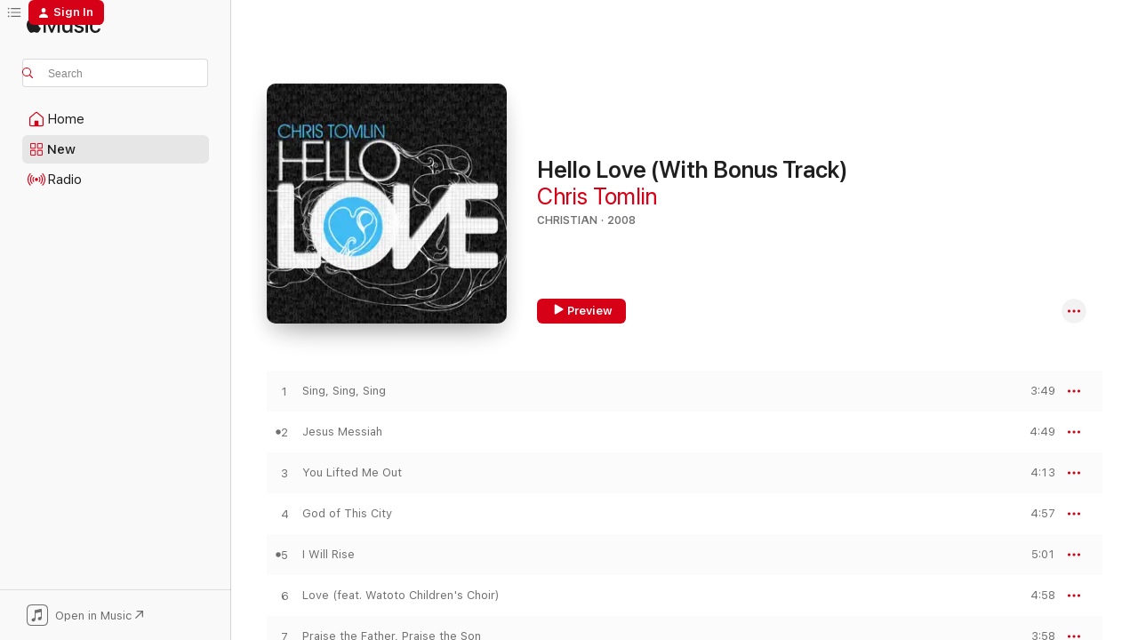

--- FILE ---
content_type: text/html
request_url: https://music.apple.com/us/album/all-the-way-my-savior-leads-me/1037467891?app=music&i=1037468719&mt=1
body_size: 27093
content:
<!DOCTYPE html>
<html dir="ltr" lang="en-US">
    <head>
        <!-- prettier-ignore -->
        <meta charset="utf-8">
        <!-- prettier-ignore -->
        <meta http-equiv="X-UA-Compatible" content="IE=edge">
        <!-- prettier-ignore -->
        <meta
            name="viewport"
            content="width=device-width,initial-scale=1,interactive-widget=resizes-content"
        >
        <!-- prettier-ignore -->
        <meta name="applicable-device" content="pc,mobile">
        <!-- prettier-ignore -->
        <meta name="referrer" content="strict-origin">
        <!-- prettier-ignore -->
        <link
            rel="apple-touch-icon"
            sizes="180x180"
            href="/assets/favicon/favicon-180.png"
        >
        <!-- prettier-ignore -->
        <link
            rel="icon"
            type="image/png"
            sizes="32x32"
            href="/assets/favicon/favicon-32.png"
        >
        <!-- prettier-ignore -->
        <link
            rel="icon"
            type="image/png"
            sizes="16x16"
            href="/assets/favicon/favicon-16.png"
        >
        <!-- prettier-ignore -->
        <link
            rel="mask-icon"
            href="/assets/favicon/favicon.svg"
            color="#fa233b"
        >
        <!-- prettier-ignore -->
        <link rel="manifest" href="/manifest.json">

        <title>‎Apple Music - Web Player</title><!-- HEAD_svelte-1cypuwr_START --><link rel="preconnect" href="//www.apple.com/wss/fonts" crossorigin="anonymous"><link rel="stylesheet" href="//www.apple.com/wss/fonts?families=SF+Pro,v4%7CSF+Pro+Icons,v1&amp;display=swap" type="text/css" referrerpolicy="strict-origin-when-cross-origin"><!-- HEAD_svelte-1cypuwr_END --><!-- HEAD_svelte-eg3hvx_START -->    <meta name="description" content="Listen to millions of songs, watch music videos, and experience live performances all on Apple Music. Play on web, in app, or on Android with your subscription.">  <link rel="canonical" href="https://music.apple.com/us/album/hello-love-with-bonus-track/1440842668">     <meta name="al:ios:app_store_id" content="1108187390"> <meta name="al:ios:app_name" content="Apple Music">  <meta name="apple:title" content="Apple Music - Web Player"> <meta name="apple:description" content="Listen to millions of songs, watch music videos, and experience live performances all on Apple Music. Play on web, in app, or on Android with your subscription.">   <meta property="og:title" content="Apple Music Web Player"> <meta property="og:description" content="Listen to millions of songs all ad-free on Apple Music."> <meta property="og:site_name" content="Apple Music - Web Player"> <meta property="og:url" content="https://music.apple.com/us/album/hello-love-with-bonus-track/1440842668"> <meta property="og:image" content="https://music.apple.com/assets/meta/apple-music.png"> <meta property="og:image:secure_url" content="https://music.apple.com/assets/meta/apple-music.png"> <meta property="og:image:alt" content="Apple Music Web Player"> <meta property="og:image:width" content="1200"> <meta property="og:image:height" content="630"> <meta property="og:image:type" content="image/png">  <meta property="og:locale" content="en_US">        <meta name="twitter:title" content="Apple Music Web Player"> <meta name="twitter:description" content="Listen to millions of songs all ad-free on Apple Music."> <meta name="twitter:site" content="@AppleMusic"> <meta name="twitter:image" content="https://music.apple.com/assets/meta/apple-music.png"> <meta name="twitter:image:alt" content="Apple Music Web Player"> <meta name="twitter:card" content="summary_large_image">         <!-- HEAD_svelte-eg3hvx_END -->
      <script type="module" crossorigin src="/assets/index~8a6f659a1b.js"></script>
      <link rel="stylesheet" href="/assets/index~99bed3cf08.css">
      <script type="module">import.meta.url;import("_").catch(()=>1);async function* g(){};window.__vite_is_modern_browser=true;</script>
      <script type="module">!function(){if(window.__vite_is_modern_browser)return;console.warn("vite: loading legacy chunks, syntax error above and the same error below should be ignored");var e=document.getElementById("vite-legacy-polyfill"),n=document.createElement("script");n.src=e.src,n.onload=function(){System.import(document.getElementById('vite-legacy-entry').getAttribute('data-src'))},document.body.appendChild(n)}();</script>
    </head>
    <body>
        <script src="/assets/focus-visible/focus-visible.min.js"></script>
        
        <script
            async
            src="/includes/js-cdn/musickit/v3/amp/musickit.js"
        ></script>
        <script
            type="module"
            async
            src="/includes/js-cdn/musickit/v3/components/musickit-components/musickit-components.esm.js"
        ></script>
        <script
            nomodule
            async
            src="/includes/js-cdn/musickit/v3/components/musickit-components/musickit-components.js"
        ></script>
        <svg style="display: none" xmlns="http://www.w3.org/2000/svg">
            <symbol id="play-circle-fill" viewBox="0 0 60 60">
                <path
                    class="icon-circle-fill__circle"
                    fill="var(--iconCircleFillBG, transparent)"
                    d="M30 60c16.411 0 30-13.617 30-30C60 13.588 46.382 0 29.971 0 13.588 0 .001 13.588.001 30c0 16.383 13.617 30 30 30Z"
                />
                <path
                    fill="var(--iconFillArrow, var(--keyColor, black))"
                    d="M24.411 41.853c-1.41.853-3.028.177-3.028-1.294V19.47c0-1.44 1.735-2.058 3.028-1.294l17.265 10.235a1.89 1.89 0 0 1 0 3.265L24.411 41.853Z"
                />
            </symbol>
        </svg>
        <div class="body-container">
              <div class="app-container svelte-t3vj1e" data-testid="app-container">   <div class="header svelte-rjjbqs" data-testid="header"><nav data-testid="navigation" class="navigation svelte-13li0vp"><div class="navigation__header svelte-13li0vp"><div data-testid="logo" class="logo svelte-1o7dz8w"> <a aria-label="Apple Music" role="img" href="https://music.apple.com/us/home" class="svelte-1o7dz8w"><svg height="20" viewBox="0 0 83 20" width="83" xmlns="http://www.w3.org/2000/svg" class="logo" aria-hidden="true"><path d="M34.752 19.746V6.243h-.088l-5.433 13.503h-2.074L21.711 6.243h-.087v13.503h-2.548V1.399h3.235l5.833 14.621h.1l5.82-14.62h3.248v18.347h-2.56zm16.649 0h-2.586v-2.263h-.062c-.725 1.602-2.061 2.504-4.072 2.504-2.86 0-4.61-1.894-4.61-4.958V6.37h2.698v8.125c0 2.034.95 3.127 2.81 3.127 1.95 0 3.124-1.373 3.124-3.458V6.37H51.4v13.376zm7.394-13.618c3.06 0 5.046 1.73 5.134 4.196h-2.536c-.15-1.296-1.087-2.11-2.598-2.11-1.462 0-2.436.724-2.436 1.793 0 .839.6 1.41 2.023 1.741l2.136.496c2.686.636 3.71 1.704 3.71 3.636 0 2.442-2.236 4.12-5.333 4.12-3.285 0-5.26-1.64-5.509-4.183h2.673c.25 1.398 1.187 2.085 2.836 2.085 1.623 0 2.623-.687 2.623-1.78 0-.865-.487-1.373-1.924-1.704l-2.136-.508c-2.498-.585-3.735-1.806-3.735-3.75 0-2.391 2.049-4.032 5.072-4.032zM66.1 2.836c0-.878.7-1.577 1.561-1.577.862 0 1.55.7 1.55 1.577 0 .864-.688 1.576-1.55 1.576a1.573 1.573 0 0 1-1.56-1.576zm.212 3.534h2.698v13.376h-2.698zm14.089 4.603c-.275-1.424-1.324-2.556-3.085-2.556-2.086 0-3.46 1.767-3.46 4.64 0 2.938 1.386 4.642 3.485 4.642 1.66 0 2.748-.928 3.06-2.48H83C82.713 18.067 80.477 20 77.317 20c-3.76 0-6.208-2.62-6.208-6.942 0-4.247 2.448-6.93 6.183-6.93 3.385 0 5.446 2.213 5.683 4.845h-2.573zM10.824 3.189c-.698.834-1.805 1.496-2.913 1.398-.145-1.128.41-2.33 1.036-3.065C9.644.662 10.848.05 11.835 0c.121 1.178-.336 2.33-1.01 3.19zm.999 1.619c.624.049 2.425.244 3.578 1.98-.096.074-2.137 1.272-2.113 3.79.024 3.01 2.593 4.012 2.617 4.037-.024.074-.407 1.419-1.344 2.812-.817 1.224-1.657 2.422-3.002 2.447-1.297.024-1.73-.783-3.218-.783-1.489 0-1.97.758-3.194.807-1.297.048-2.28-1.297-3.097-2.52C.368 14.908-.904 10.408.825 7.375c.84-1.516 2.377-2.47 4.034-2.495 1.273-.023 2.45.857 3.218.857.769 0 2.137-1.027 3.746-.93z"></path></svg></a>   </div> <div class="search-input-wrapper svelte-nrtdem" data-testid="search-input"><div data-testid="amp-search-input" aria-controls="search-suggestions" aria-expanded="false" aria-haspopup="listbox" aria-owns="search-suggestions" class="search-input-container svelte-rg26q6" tabindex="-1" role=""><div class="flex-container svelte-rg26q6"><form id="search-input-form" class="svelte-rg26q6"><svg height="16" width="16" viewBox="0 0 16 16" class="search-svg" aria-hidden="true"><path d="M11.87 10.835c.018.015.035.03.051.047l3.864 3.863a.735.735 0 1 1-1.04 1.04l-3.863-3.864a.744.744 0 0 1-.047-.051 6.667 6.667 0 1 1 1.035-1.035zM6.667 12a5.333 5.333 0 1 0 0-10.667 5.333 5.333 0 0 0 0 10.667z"></path></svg> <input aria-autocomplete="list" aria-multiline="false" aria-controls="search-suggestions" aria-label="Search" placeholder="Search" spellcheck="false" autocomplete="off" autocorrect="off" autocapitalize="off" type="text" inputmode="search" class="search-input__text-field svelte-rg26q6" data-testid="search-input__text-field"></form> </div> <div data-testid="search-scope-bar"></div>   </div> </div></div> <div data-testid="navigation-content" class="navigation__content svelte-13li0vp" id="navigation" aria-hidden="false"><div class="navigation__scrollable-container svelte-13li0vp"><div data-testid="navigation-items-primary" class="navigation-items navigation-items--primary svelte-ng61m8"> <ul class="navigation-items__list svelte-ng61m8">  <li class="navigation-item navigation-item__home svelte-1a5yt87" aria-selected="false" data-testid="navigation-item"> <a href="https://music.apple.com/us/home" class="navigation-item__link svelte-1a5yt87" role="button" data-testid="home" aria-pressed="false"><div class="navigation-item__content svelte-zhx7t9"> <span class="navigation-item__icon svelte-zhx7t9"> <svg width="24" height="24" viewBox="0 0 24 24" xmlns="http://www.w3.org/2000/svg" aria-hidden="true"><path d="M5.93 20.16a1.94 1.94 0 0 1-1.43-.502c-.334-.335-.502-.794-.502-1.393v-7.142c0-.362.062-.688.177-.953.123-.264.326-.529.6-.75l6.145-5.157c.176-.141.344-.247.52-.318.176-.07.362-.105.564-.105.194 0 .388.035.565.105.176.07.352.177.52.318l6.146 5.158c.273.23.467.476.59.75.124.264.177.59.177.96v7.134c0 .59-.159 1.058-.503 1.393-.335.335-.811.503-1.428.503H5.929Zm12.14-1.172c.221 0 .406-.07.547-.212a.688.688 0 0 0 .22-.511v-7.142c0-.177-.026-.344-.087-.459a.97.97 0 0 0-.265-.353l-6.154-5.149a.756.756 0 0 0-.177-.115.37.37 0 0 0-.15-.035.37.37 0 0 0-.158.035l-.177.115-6.145 5.15a.982.982 0 0 0-.274.352 1.13 1.13 0 0 0-.088.468v7.133c0 .203.08.379.23.511a.744.744 0 0 0 .546.212h12.133Zm-8.323-4.7c0-.176.062-.326.177-.432a.6.6 0 0 1 .423-.159h3.315c.176 0 .326.053.432.16s.159.255.159.431v4.973H9.756v-4.973Z"></path></svg> </span> <span class="navigation-item__label svelte-zhx7t9"> Home </span> </div></a>  </li>  <li class="navigation-item navigation-item__new svelte-1a5yt87" aria-selected="false" data-testid="navigation-item"> <a href="https://music.apple.com/us/new" class="navigation-item__link svelte-1a5yt87" role="button" data-testid="new" aria-pressed="false"><div class="navigation-item__content svelte-zhx7t9"> <span class="navigation-item__icon svelte-zhx7t9"> <svg height="24" viewBox="0 0 24 24" width="24" aria-hidden="true"><path d="M9.92 11.354c.966 0 1.453-.487 1.453-1.49v-3.4c0-1.004-.487-1.483-1.453-1.483H6.452C5.487 4.981 5 5.46 5 6.464v3.4c0 1.003.487 1.49 1.452 1.49zm7.628 0c.965 0 1.452-.487 1.452-1.49v-3.4c0-1.004-.487-1.483-1.452-1.483h-3.46c-.974 0-1.46.479-1.46 1.483v3.4c0 1.003.486 1.49 1.46 1.49zm-7.65-1.073h-3.43c-.266 0-.396-.137-.396-.418v-3.4c0-.273.13-.41.396-.41h3.43c.265 0 .402.137.402.41v3.4c0 .281-.137.418-.403.418zm7.634 0h-3.43c-.273 0-.402-.137-.402-.418v-3.4c0-.273.129-.41.403-.41h3.43c.265 0 .395.137.395.41v3.4c0 .281-.13.418-.396.418zm-7.612 8.7c.966 0 1.453-.48 1.453-1.483v-3.407c0-.996-.487-1.483-1.453-1.483H6.452c-.965 0-1.452.487-1.452 1.483v3.407c0 1.004.487 1.483 1.452 1.483zm7.628 0c.965 0 1.452-.48 1.452-1.483v-3.407c0-.996-.487-1.483-1.452-1.483h-3.46c-.974 0-1.46.487-1.46 1.483v3.407c0 1.004.486 1.483 1.46 1.483zm-7.65-1.072h-3.43c-.266 0-.396-.137-.396-.41v-3.4c0-.282.13-.418.396-.418h3.43c.265 0 .402.136.402.418v3.4c0 .273-.137.41-.403.41zm7.634 0h-3.43c-.273 0-.402-.137-.402-.41v-3.4c0-.282.129-.418.403-.418h3.43c.265 0 .395.136.395.418v3.4c0 .273-.13.41-.396.41z" fill-opacity=".95"></path></svg> </span> <span class="navigation-item__label svelte-zhx7t9"> New </span> </div></a>  </li>  <li class="navigation-item navigation-item__radio svelte-1a5yt87" aria-selected="false" data-testid="navigation-item"> <a href="https://music.apple.com/us/radio" class="navigation-item__link svelte-1a5yt87" role="button" data-testid="radio" aria-pressed="false"><div class="navigation-item__content svelte-zhx7t9"> <span class="navigation-item__icon svelte-zhx7t9"> <svg width="24" height="24" viewBox="0 0 24 24" xmlns="http://www.w3.org/2000/svg" aria-hidden="true"><path d="M19.359 18.57C21.033 16.818 22 14.461 22 11.89s-.967-4.93-2.641-6.68c-.276-.292-.653-.26-.868-.023-.222.246-.176.591.085.868 1.466 1.535 2.272 3.593 2.272 5.835 0 2.241-.806 4.3-2.272 5.835-.261.268-.307.621-.085.86.215.245.592.276.868-.016zm-13.85.014c.222-.238.176-.59-.085-.86-1.474-1.535-2.272-3.593-2.272-5.834 0-2.242.798-4.3 2.272-5.835.261-.277.307-.622.085-.868-.215-.238-.592-.269-.868.023C2.967 6.96 2 9.318 2 11.89s.967 4.929 2.641 6.68c.276.29.653.26.868.014zm1.957-1.873c.223-.253.162-.583-.1-.867-.951-1.068-1.473-2.45-1.473-3.954 0-1.505.522-2.887 1.474-3.954.26-.284.322-.614.1-.876-.23-.26-.622-.26-.891.039-1.175 1.274-1.827 2.963-1.827 4.79 0 1.82.652 3.517 1.827 4.784.269.3.66.307.89.038zm9.958-.038c1.175-1.267 1.827-2.964 1.827-4.783 0-1.828-.652-3.517-1.827-4.791-.269-.3-.66-.3-.89-.039-.23.262-.162.592.092.876.96 1.067 1.481 2.449 1.481 3.954 0 1.504-.522 2.886-1.481 3.954-.254.284-.323.614-.092.867.23.269.621.261.89-.038zm-8.061-1.966c.23-.26.13-.568-.092-.883-.415-.522-.63-1.197-.63-1.934 0-.737.215-1.413.63-1.943.222-.307.322-.614.092-.875s-.653-.261-.906.054a4.385 4.385 0 0 0-.968 2.764 4.38 4.38 0 0 0 .968 2.756c.253.322.675.322.906.061zm6.18-.061a4.38 4.38 0 0 0 .968-2.756 4.385 4.385 0 0 0-.968-2.764c-.253-.315-.675-.315-.906-.054-.23.261-.138.568.092.875.415.53.63 1.206.63 1.943 0 .737-.215 1.412-.63 1.934-.23.315-.322.622-.092.883s.653.261.906-.061zm-3.547-.967c.96 0 1.789-.814 1.789-1.797s-.83-1.789-1.789-1.789c-.96 0-1.781.806-1.781 1.789 0 .983.821 1.797 1.781 1.797z"></path></svg> </span> <span class="navigation-item__label svelte-zhx7t9"> Radio </span> </div></a>  </li>  <li class="navigation-item navigation-item__search svelte-1a5yt87" aria-selected="false" data-testid="navigation-item"> <a href="https://music.apple.com/us/search" class="navigation-item__link svelte-1a5yt87" role="button" data-testid="search" aria-pressed="false"><div class="navigation-item__content svelte-zhx7t9"> <span class="navigation-item__icon svelte-zhx7t9"> <svg height="24" viewBox="0 0 24 24" width="24" aria-hidden="true"><path d="M17.979 18.553c.476 0 .813-.366.813-.835a.807.807 0 0 0-.235-.586l-3.45-3.457a5.61 5.61 0 0 0 1.158-3.413c0-3.098-2.535-5.633-5.633-5.633C7.542 4.63 5 7.156 5 10.262c0 3.098 2.534 5.632 5.632 5.632a5.614 5.614 0 0 0 3.274-1.055l3.472 3.472a.835.835 0 0 0 .6.242zm-7.347-3.875c-2.417 0-4.416-2-4.416-4.416 0-2.417 2-4.417 4.416-4.417 2.417 0 4.417 2 4.417 4.417s-2 4.416-4.417 4.416z" fill-opacity=".95"></path></svg> </span> <span class="navigation-item__label svelte-zhx7t9"> Search </span> </div></a>  </li></ul> </div>   </div> <div class="navigation__native-cta"><div slot="native-cta"><div data-testid="native-cta" class="native-cta svelte-6xh86f  native-cta--authenticated"><button class="native-cta__button svelte-6xh86f" data-testid="native-cta-button"><span class="native-cta__app-icon svelte-6xh86f"><svg width="24" height="24" xmlns="http://www.w3.org/2000/svg" xml:space="preserve" style="fill-rule:evenodd;clip-rule:evenodd;stroke-linejoin:round;stroke-miterlimit:2" viewBox="0 0 24 24" slot="app-icon" aria-hidden="true"><path d="M22.567 1.496C21.448.393 19.956.045 17.293.045H6.566c-2.508 0-4.028.376-5.12 1.465C.344 2.601 0 4.09 0 6.611v10.727c0 2.695.33 4.18 1.432 5.257 1.106 1.103 2.595 1.45 5.275 1.45h10.586c2.663 0 4.169-.347 5.274-1.45C23.656 21.504 24 20.033 24 17.338V6.752c0-2.694-.344-4.179-1.433-5.256Zm.411 4.9v11.299c0 1.898-.338 3.286-1.188 4.137-.851.864-2.256 1.191-4.141 1.191H6.35c-1.884 0-3.303-.341-4.154-1.191-.85-.851-1.174-2.239-1.174-4.137V6.54c0-2.014.324-3.445 1.16-4.295.851-.864 2.312-1.177 4.313-1.177h11.154c1.885 0 3.29.341 4.141 1.191.864.85 1.188 2.239 1.188 4.137Z" style="fill-rule:nonzero"></path><path d="M7.413 19.255c.987 0 2.48-.728 2.48-2.672v-6.385c0-.35.063-.428.378-.494l5.298-1.095c.351-.067.534.025.534.333l.035 4.286c0 .337-.182.586-.53.652l-1.014.228c-1.361.3-2.007.923-2.007 1.937 0 1.017.79 1.748 1.926 1.748.986 0 2.444-.679 2.444-2.64V5.654c0-.636-.279-.821-1.016-.66L9.646 6.298c-.448.091-.674.329-.674.699l.035 7.697c0 .336-.148.546-.446.613l-1.067.21c-1.329.266-1.986.93-1.986 1.993 0 1.017.786 1.745 1.905 1.745Z" style="fill-rule:nonzero"></path></svg></span> <span class="native-cta__label svelte-6xh86f">Open in Music</span> <span class="native-cta__arrow svelte-6xh86f"><svg height="16" width="16" viewBox="0 0 16 16" class="native-cta-action" aria-hidden="true"><path d="M1.559 16 13.795 3.764v8.962H16V0H3.274v2.205h8.962L0 14.441 1.559 16z"></path></svg></span></button> </div>  </div></div></div> </nav> </div>  <div class="player-bar player-bar__floating-player svelte-1rr9v04" data-testid="player-bar" aria-label="Music controls" aria-hidden="false">   </div>   <div id="scrollable-page" class="scrollable-page svelte-mt0bfj" data-main-content data-testid="main-section" aria-hidden="false"><main data-testid="main" class="svelte-bzjlhs"><div class="content-container svelte-bzjlhs" data-testid="content-container"><div class="search-input-wrapper svelte-nrtdem" data-testid="search-input"><div data-testid="amp-search-input" aria-controls="search-suggestions" aria-expanded="false" aria-haspopup="listbox" aria-owns="search-suggestions" class="search-input-container svelte-rg26q6" tabindex="-1" role=""><div class="flex-container svelte-rg26q6"><form id="search-input-form" class="svelte-rg26q6"><svg height="16" width="16" viewBox="0 0 16 16" class="search-svg" aria-hidden="true"><path d="M11.87 10.835c.018.015.035.03.051.047l3.864 3.863a.735.735 0 1 1-1.04 1.04l-3.863-3.864a.744.744 0 0 1-.047-.051 6.667 6.667 0 1 1 1.035-1.035zM6.667 12a5.333 5.333 0 1 0 0-10.667 5.333 5.333 0 0 0 0 10.667z"></path></svg> <input value="" aria-autocomplete="list" aria-multiline="false" aria-controls="search-suggestions" aria-label="Search" placeholder="Search" spellcheck="false" autocomplete="off" autocorrect="off" autocapitalize="off" type="text" inputmode="search" class="search-input__text-field svelte-rg26q6" data-testid="search-input__text-field"></form> </div> <div data-testid="search-scope-bar"> </div>   </div> </div>      <div class="section svelte-wa5vzl" data-testid="section-container" aria-label="Featured"> <div class="section-content svelte-wa5vzl" data-testid="section-content">  <div class="container-detail-header svelte-1uuona0 container-detail-header--no-description" data-testid="container-detail-header"><div slot="artwork"><div class="artwork__radiosity svelte-1agpw2h"> <div data-testid="artwork-component" class="artwork-component artwork-component--aspect-ratio artwork-component--orientation-square svelte-uduhys        artwork-component--has-borders" style="
            --artwork-bg-color: #1a1a1a;
            --aspect-ratio: 1;
            --placeholder-bg-color: #1a1a1a;
       ">   <picture class="svelte-uduhys"><source sizes=" (max-width:1319px) 296px,(min-width:1320px) and (max-width:1679px) 316px,316px" srcset="https://is1-ssl.mzstatic.com/image/thumb/Music124/v4/db/87/65/db87659c-bf60-cc56-2929-ad340ed4e668/13UABIM06284.rgb.jpg/296x296bb.webp 296w,https://is1-ssl.mzstatic.com/image/thumb/Music124/v4/db/87/65/db87659c-bf60-cc56-2929-ad340ed4e668/13UABIM06284.rgb.jpg/316x316bb.webp 316w,https://is1-ssl.mzstatic.com/image/thumb/Music124/v4/db/87/65/db87659c-bf60-cc56-2929-ad340ed4e668/13UABIM06284.rgb.jpg/592x592bb.webp 592w,https://is1-ssl.mzstatic.com/image/thumb/Music124/v4/db/87/65/db87659c-bf60-cc56-2929-ad340ed4e668/13UABIM06284.rgb.jpg/632x632bb.webp 632w" type="image/webp"> <source sizes=" (max-width:1319px) 296px,(min-width:1320px) and (max-width:1679px) 316px,316px" srcset="https://is1-ssl.mzstatic.com/image/thumb/Music124/v4/db/87/65/db87659c-bf60-cc56-2929-ad340ed4e668/13UABIM06284.rgb.jpg/296x296bb-60.jpg 296w,https://is1-ssl.mzstatic.com/image/thumb/Music124/v4/db/87/65/db87659c-bf60-cc56-2929-ad340ed4e668/13UABIM06284.rgb.jpg/316x316bb-60.jpg 316w,https://is1-ssl.mzstatic.com/image/thumb/Music124/v4/db/87/65/db87659c-bf60-cc56-2929-ad340ed4e668/13UABIM06284.rgb.jpg/592x592bb-60.jpg 592w,https://is1-ssl.mzstatic.com/image/thumb/Music124/v4/db/87/65/db87659c-bf60-cc56-2929-ad340ed4e668/13UABIM06284.rgb.jpg/632x632bb-60.jpg 632w" type="image/jpeg"> <img alt="" class="artwork-component__contents artwork-component__image svelte-uduhys" loading="lazy" src="/assets/artwork/1x1.gif" role="presentation" decoding="async" width="316" height="316" fetchpriority="auto" style="opacity: 1;"></picture> </div></div> <div data-testid="artwork-component" class="artwork-component artwork-component--aspect-ratio artwork-component--orientation-square svelte-uduhys        artwork-component--has-borders" style="
            --artwork-bg-color: #1a1a1a;
            --aspect-ratio: 1;
            --placeholder-bg-color: #1a1a1a;
       ">   <picture class="svelte-uduhys"><source sizes=" (max-width:1319px) 296px,(min-width:1320px) and (max-width:1679px) 316px,316px" srcset="https://is1-ssl.mzstatic.com/image/thumb/Music124/v4/db/87/65/db87659c-bf60-cc56-2929-ad340ed4e668/13UABIM06284.rgb.jpg/296x296bb.webp 296w,https://is1-ssl.mzstatic.com/image/thumb/Music124/v4/db/87/65/db87659c-bf60-cc56-2929-ad340ed4e668/13UABIM06284.rgb.jpg/316x316bb.webp 316w,https://is1-ssl.mzstatic.com/image/thumb/Music124/v4/db/87/65/db87659c-bf60-cc56-2929-ad340ed4e668/13UABIM06284.rgb.jpg/592x592bb.webp 592w,https://is1-ssl.mzstatic.com/image/thumb/Music124/v4/db/87/65/db87659c-bf60-cc56-2929-ad340ed4e668/13UABIM06284.rgb.jpg/632x632bb.webp 632w" type="image/webp"> <source sizes=" (max-width:1319px) 296px,(min-width:1320px) and (max-width:1679px) 316px,316px" srcset="https://is1-ssl.mzstatic.com/image/thumb/Music124/v4/db/87/65/db87659c-bf60-cc56-2929-ad340ed4e668/13UABIM06284.rgb.jpg/296x296bb-60.jpg 296w,https://is1-ssl.mzstatic.com/image/thumb/Music124/v4/db/87/65/db87659c-bf60-cc56-2929-ad340ed4e668/13UABIM06284.rgb.jpg/316x316bb-60.jpg 316w,https://is1-ssl.mzstatic.com/image/thumb/Music124/v4/db/87/65/db87659c-bf60-cc56-2929-ad340ed4e668/13UABIM06284.rgb.jpg/592x592bb-60.jpg 592w,https://is1-ssl.mzstatic.com/image/thumb/Music124/v4/db/87/65/db87659c-bf60-cc56-2929-ad340ed4e668/13UABIM06284.rgb.jpg/632x632bb-60.jpg 632w" type="image/jpeg"> <img alt="Hello Love (With Bonus Track)" class="artwork-component__contents artwork-component__image svelte-uduhys" loading="lazy" src="/assets/artwork/1x1.gif" role="presentation" decoding="async" width="316" height="316" fetchpriority="auto" style="opacity: 1;"></picture> </div></div> <div class="headings svelte-1uuona0"> <h1 class="headings__title svelte-1uuona0" data-testid="non-editable-product-title"><span dir="auto">Hello Love (With Bonus Track)</span> <span class="headings__badges svelte-1uuona0">   </span></h1> <div class="headings__subtitles svelte-1uuona0" data-testid="product-subtitles"> <a data-testid="click-action" class="click-action svelte-c0t0j2" href="https://music.apple.com/us/artist/chris-tomlin/569510">Chris Tomlin</a> </div> <div class="headings__tertiary-titles"> </div> <div class="headings__metadata-bottom svelte-1uuona0">CHRISTIAN · 2008 </div></div>  <div class="primary-actions svelte-1uuona0"><div class="primary-actions__button primary-actions__button--play svelte-1uuona0"><div data-testid="button-action" class="button svelte-rka6wn primary"><button data-testid="click-action" class="click-action svelte-c0t0j2" aria-label="" ><span class="icon svelte-rka6wn" data-testid="play-icon"><svg height="16" viewBox="0 0 16 16" width="16"><path d="m4.4 15.14 10.386-6.096c.842-.459.794-1.64 0-2.097L4.401.85c-.87-.53-2-.12-2 .82v12.625c0 .966 1.06 1.4 2 .844z"></path></svg></span>  Preview</button> </div> </div> <div class="primary-actions__button primary-actions__button--shuffle svelte-1uuona0"> </div></div> <div class="secondary-actions svelte-1uuona0"><div class="secondary-actions svelte-1agpw2h" slot="secondary-actions">  <div class="cloud-buttons svelte-u0auos" data-testid="cloud-buttons">  <amp-contextual-menu-button config="[object Object]" class="svelte-1sn4kz"> <span aria-label="MORE" class="more-button svelte-1sn4kz more-button--platter" data-testid="more-button" slot="trigger-content"><svg width="28" height="28" viewBox="0 0 28 28" class="glyph" xmlns="http://www.w3.org/2000/svg"><circle fill="var(--iconCircleFill, transparent)" cx="14" cy="14" r="14"></circle><path fill="var(--iconEllipsisFill, white)" d="M10.105 14c0-.87-.687-1.55-1.564-1.55-.862 0-1.557.695-1.557 1.55 0 .848.695 1.55 1.557 1.55.855 0 1.564-.702 1.564-1.55zm5.437 0c0-.87-.68-1.55-1.542-1.55A1.55 1.55 0 0012.45 14c0 .848.695 1.55 1.55 1.55.848 0 1.542-.702 1.542-1.55zm5.474 0c0-.87-.687-1.55-1.557-1.55-.87 0-1.564.695-1.564 1.55 0 .848.694 1.55 1.564 1.55.848 0 1.557-.702 1.557-1.55z"></path></svg></span> </amp-contextual-menu-button></div></div></div></div> </div>   </div><div class="section svelte-wa5vzl" data-testid="section-container"> <div class="section-content svelte-wa5vzl" data-testid="section-content">  <div class="placeholder-table svelte-wa5vzl"> <div><div class="placeholder-row svelte-wa5vzl placeholder-row--even placeholder-row--album"></div><div class="placeholder-row svelte-wa5vzl  placeholder-row--album"></div><div class="placeholder-row svelte-wa5vzl placeholder-row--even placeholder-row--album"></div><div class="placeholder-row svelte-wa5vzl  placeholder-row--album"></div><div class="placeholder-row svelte-wa5vzl placeholder-row--even placeholder-row--album"></div><div class="placeholder-row svelte-wa5vzl  placeholder-row--album"></div><div class="placeholder-row svelte-wa5vzl placeholder-row--even placeholder-row--album"></div><div class="placeholder-row svelte-wa5vzl  placeholder-row--album"></div><div class="placeholder-row svelte-wa5vzl placeholder-row--even placeholder-row--album"></div><div class="placeholder-row svelte-wa5vzl  placeholder-row--album"></div><div class="placeholder-row svelte-wa5vzl placeholder-row--even placeholder-row--album"></div><div class="placeholder-row svelte-wa5vzl  placeholder-row--album"></div><div class="placeholder-row svelte-wa5vzl placeholder-row--even placeholder-row--album"></div></div></div> </div>   </div><div class="section svelte-wa5vzl" data-testid="section-container"> <div class="section-content svelte-wa5vzl" data-testid="section-content"> <div class="tracklist-footer svelte-1tm9k9g tracklist-footer--album" data-testid="tracklist-footer"><div class="footer-body svelte-1tm9k9g"><p class="description svelte-1tm9k9g" data-testid="tracklist-footer-description">September 2, 2008
13 songs, 1 hour 2 minutes
℗ 2008 sixstepsrecords/Sparrow Records</p>  <div class="tracklist-footer__native-cta-wrapper svelte-1tm9k9g"><div class="button svelte-yk984v       button--text-button" data-testid="button-base-wrapper"><button data-testid="button-base" aria-label="Also available in the iTunes Store" type="button"  class="svelte-yk984v link"> Also available in the iTunes Store <svg height="16" width="16" viewBox="0 0 16 16" class="web-to-native__action" aria-hidden="true" data-testid="cta-button-arrow-icon"><path d="M1.559 16 13.795 3.764v8.962H16V0H3.274v2.205h8.962L0 14.441 1.559 16z"></path></svg> </button> </div></div></div> <div class="tracklist-footer__friends svelte-1tm9k9g"> </div></div></div>   </div><div class="section svelte-wa5vzl      section--alternate" data-testid="section-container"> <div class="section-content svelte-wa5vzl" data-testid="section-content"> <div class="spacer-wrapper svelte-14fis98"></div></div>   </div><div class="section svelte-wa5vzl      section--alternate" data-testid="section-container" aria-label="Other Versions"> <div class="section-content svelte-wa5vzl" data-testid="section-content"><div class="header svelte-rnrb59">  <div class="header-title-wrapper svelte-rnrb59">   <h2 class="title svelte-rnrb59" data-testid="header-title"><span class="dir-wrapper" dir="auto">Other Versions</span></h2> </div>   </div>   <div class="svelte-1dd7dqt shelf"><section data-testid="shelf-component" class="shelf-grid shelf-grid--onhover svelte-12rmzef" style="
            --grid-max-content-xsmall: 144px; --grid-column-gap-xsmall: 10px; --grid-row-gap-xsmall: 24px; --grid-small: 4; --grid-column-gap-small: 20px; --grid-row-gap-small: 24px; --grid-medium: 5; --grid-column-gap-medium: 20px; --grid-row-gap-medium: 24px; --grid-large: 6; --grid-column-gap-large: 20px; --grid-row-gap-large: 24px; --grid-xlarge: 6; --grid-column-gap-xlarge: 20px; --grid-row-gap-xlarge: 24px;
            --grid-type: G;
            --grid-rows: 1;
            --standard-lockup-shadow-offset: 15px;
            
        "> <div class="shelf-grid__body svelte-12rmzef" data-testid="shelf-body">   <button disabled aria-label="Previous Page" type="button" class="shelf-grid-nav__arrow shelf-grid-nav__arrow--left svelte-1xmivhv" data-testid="shelf-button-left" style="--offset: 
                        calc(25px * -1);
                    ;"><svg viewBox="0 0 9 31" xmlns="http://www.w3.org/2000/svg"><path d="M5.275 29.46a1.61 1.61 0 0 0 1.456 1.077c1.018 0 1.772-.737 1.772-1.737 0-.526-.277-1.186-.449-1.62l-4.68-11.912L8.05 3.363c.172-.442.45-1.116.45-1.625A1.702 1.702 0 0 0 6.728.002a1.603 1.603 0 0 0-1.456 1.09L.675 12.774c-.301.775-.677 1.744-.677 2.495 0 .754.376 1.705.677 2.498L5.272 29.46Z"></path></svg></button> <ul slot="shelf-content" class="shelf-grid__list shelf-grid__list--grid-type-G shelf-grid__list--grid-rows-1 svelte-12rmzef" role="list" tabindex="-1" data-testid="shelf-item-list">   <li class="shelf-grid__list-item svelte-12rmzef" data-index="0" aria-hidden="true"><div class="svelte-12rmzef"><div class="square-lockup-wrapper" data-testid="square-lockup-wrapper">  <div class="product-lockup svelte-1tr6noh" aria-label="Hello Love (With Bonus Track), 13 songs" data-testid="product-lockup"><div class="product-lockup__artwork svelte-1tr6noh has-controls" aria-hidden="false"> <div data-testid="artwork-component" class="artwork-component artwork-component--aspect-ratio artwork-component--orientation-square svelte-uduhys    artwork-component--fullwidth    artwork-component--has-borders" style="
            --artwork-bg-color: #1a1a1a;
            --aspect-ratio: 1;
            --placeholder-bg-color: #1a1a1a;
       ">   <picture class="svelte-uduhys"><source sizes=" (max-width:1319px) 296px,(min-width:1320px) and (max-width:1679px) 316px,316px" srcset="https://is1-ssl.mzstatic.com/image/thumb/Music124/v4/db/87/65/db87659c-bf60-cc56-2929-ad340ed4e668/13UABIM06284.rgb.jpg/296x296bf.webp 296w,https://is1-ssl.mzstatic.com/image/thumb/Music124/v4/db/87/65/db87659c-bf60-cc56-2929-ad340ed4e668/13UABIM06284.rgb.jpg/316x316bf.webp 316w,https://is1-ssl.mzstatic.com/image/thumb/Music124/v4/db/87/65/db87659c-bf60-cc56-2929-ad340ed4e668/13UABIM06284.rgb.jpg/592x592bf.webp 592w,https://is1-ssl.mzstatic.com/image/thumb/Music124/v4/db/87/65/db87659c-bf60-cc56-2929-ad340ed4e668/13UABIM06284.rgb.jpg/632x632bf.webp 632w" type="image/webp"> <source sizes=" (max-width:1319px) 296px,(min-width:1320px) and (max-width:1679px) 316px,316px" srcset="https://is1-ssl.mzstatic.com/image/thumb/Music124/v4/db/87/65/db87659c-bf60-cc56-2929-ad340ed4e668/13UABIM06284.rgb.jpg/296x296bf-60.jpg 296w,https://is1-ssl.mzstatic.com/image/thumb/Music124/v4/db/87/65/db87659c-bf60-cc56-2929-ad340ed4e668/13UABIM06284.rgb.jpg/316x316bf-60.jpg 316w,https://is1-ssl.mzstatic.com/image/thumb/Music124/v4/db/87/65/db87659c-bf60-cc56-2929-ad340ed4e668/13UABIM06284.rgb.jpg/592x592bf-60.jpg 592w,https://is1-ssl.mzstatic.com/image/thumb/Music124/v4/db/87/65/db87659c-bf60-cc56-2929-ad340ed4e668/13UABIM06284.rgb.jpg/632x632bf-60.jpg 632w" type="image/jpeg"> <img alt="Hello Love (With Bonus Track)" class="artwork-component__contents artwork-component__image svelte-uduhys" loading="lazy" src="/assets/artwork/1x1.gif" role="presentation" decoding="async" width="316" height="316" fetchpriority="auto" style="opacity: 1;"></picture> </div> <div class="square-lockup__social svelte-152pqr7" slot="artwork-metadata-overlay"></div> <div data-testid="lockup-control" class="product-lockup__controls svelte-1tr6noh"><a class="product-lockup__link svelte-1tr6noh" data-testid="product-lockup-link" aria-label="Hello Love (With Bonus Track), 13 songs" href="https://music.apple.com/us/album/hello-love-with-bonus-track/1440842668">Hello Love (With Bonus Track)</a> <div data-testid="play-button" class="product-lockup__play-button svelte-1tr6noh"><button aria-label="Play Hello Love (With Bonus Track)" class="play-button svelte-19j07e7 play-button--platter" data-testid="play-button"><svg aria-hidden="true" class="icon play-svg" data-testid="play-icon" iconState="play"><use href="#play-circle-fill"></use></svg> </button> </div> <div data-testid="context-button" class="product-lockup__context-button svelte-1tr6noh"><div slot="context-button"><amp-contextual-menu-button config="[object Object]" class="svelte-1sn4kz"> <span aria-label="MORE" class="more-button svelte-1sn4kz more-button--platter  more-button--material" data-testid="more-button" slot="trigger-content"><svg width="28" height="28" viewBox="0 0 28 28" class="glyph" xmlns="http://www.w3.org/2000/svg"><circle fill="var(--iconCircleFill, transparent)" cx="14" cy="14" r="14"></circle><path fill="var(--iconEllipsisFill, white)" d="M10.105 14c0-.87-.687-1.55-1.564-1.55-.862 0-1.557.695-1.557 1.55 0 .848.695 1.55 1.557 1.55.855 0 1.564-.702 1.564-1.55zm5.437 0c0-.87-.68-1.55-1.542-1.55A1.55 1.55 0 0012.45 14c0 .848.695 1.55 1.55 1.55.848 0 1.542-.702 1.542-1.55zm5.474 0c0-.87-.687-1.55-1.557-1.55-.87 0-1.564.695-1.564 1.55 0 .848.694 1.55 1.564 1.55.848 0 1.557-.702 1.557-1.55z"></path></svg></span> </amp-contextual-menu-button></div></div></div></div> <div class="product-lockup__content svelte-1tr6noh"> <div class="product-lockup__content-details svelte-1tr6noh product-lockup__content-details--no-subtitle-link" dir="auto"><div class="product-lockup__title-link svelte-1tr6noh product-lockup__title-link--multiline"> <div class="multiline-clamp svelte-1a7gcr6 multiline-clamp--overflow   multiline-clamp--with-badge" style="--mc-lineClamp: var(--defaultClampOverride, 2);" role="text"> <span class="multiline-clamp__text svelte-1a7gcr6"><a href="https://music.apple.com/us/album/hello-love-with-bonus-track/1440842668" data-testid="product-lockup-title" class="product-lockup__title svelte-1tr6noh">Hello Love (With Bonus Track)</a></span><span class="multiline-clamp__badge svelte-1a7gcr6">  </span> </div> </div>  <p data-testid="product-lockup-subtitles" class="product-lockup__subtitle-links svelte-1tr6noh  product-lockup__subtitle-links--singlet"> <div class="multiline-clamp svelte-1a7gcr6 multiline-clamp--overflow" style="--mc-lineClamp: var(--defaultClampOverride, 1);" role="text"> <span class="multiline-clamp__text svelte-1a7gcr6"> <span data-testid="product-lockup-subtitle" class="product-lockup__subtitle svelte-1tr6noh">13 songs</span></span> </div></p></div></div> </div> </div> </div></li> </ul> <button aria-label="Next Page" type="button" class="shelf-grid-nav__arrow shelf-grid-nav__arrow--right svelte-1xmivhv" data-testid="shelf-button-right" style="--offset: 
                        calc(25px * -1);
                    ;"><svg viewBox="0 0 9 31" xmlns="http://www.w3.org/2000/svg"><path d="M5.275 29.46a1.61 1.61 0 0 0 1.456 1.077c1.018 0 1.772-.737 1.772-1.737 0-.526-.277-1.186-.449-1.62l-4.68-11.912L8.05 3.363c.172-.442.45-1.116.45-1.625A1.702 1.702 0 0 0 6.728.002a1.603 1.603 0 0 0-1.456 1.09L.675 12.774c-.301.775-.677 1.744-.677 2.495 0 .754.376 1.705.677 2.498L5.272 29.46Z"></path></svg></button></div> </section> </div></div>   </div><div class="section svelte-wa5vzl      section--alternate" data-testid="section-container" aria-label="Music Videos"> <div class="section-content svelte-wa5vzl" data-testid="section-content"><div class="header svelte-rnrb59">  <div class="header-title-wrapper svelte-rnrb59">   <h2 class="title svelte-rnrb59" data-testid="header-title"><span class="dir-wrapper" dir="auto">Music Videos</span></h2> </div>   </div>   <div class="svelte-1dd7dqt shelf"><section data-testid="shelf-component" class="shelf-grid shelf-grid--onhover svelte-12rmzef" style="
            --grid-max-content-xsmall: 298px; --grid-column-gap-xsmall: 10px; --grid-row-gap-xsmall: 24px; --grid-small: 2; --grid-column-gap-small: 20px; --grid-row-gap-small: 24px; --grid-medium: 3; --grid-column-gap-medium: 20px; --grid-row-gap-medium: 24px; --grid-large: 4; --grid-column-gap-large: 20px; --grid-row-gap-large: 24px; --grid-xlarge: 4; --grid-column-gap-xlarge: 20px; --grid-row-gap-xlarge: 24px;
            --grid-type: B;
            --grid-rows: 1;
            --standard-lockup-shadow-offset: 15px;
            
        "> <div class="shelf-grid__body svelte-12rmzef" data-testid="shelf-body">   <button disabled aria-label="Previous Page" type="button" class="shelf-grid-nav__arrow shelf-grid-nav__arrow--left svelte-1xmivhv" data-testid="shelf-button-left" style="--offset: 
                        calc(32px * -1);
                    ;"><svg viewBox="0 0 9 31" xmlns="http://www.w3.org/2000/svg"><path d="M5.275 29.46a1.61 1.61 0 0 0 1.456 1.077c1.018 0 1.772-.737 1.772-1.737 0-.526-.277-1.186-.449-1.62l-4.68-11.912L8.05 3.363c.172-.442.45-1.116.45-1.625A1.702 1.702 0 0 0 6.728.002a1.603 1.603 0 0 0-1.456 1.09L.675 12.774c-.301.775-.677 1.744-.677 2.495 0 .754.376 1.705.677 2.498L5.272 29.46Z"></path></svg></button> <ul slot="shelf-content" class="shelf-grid__list shelf-grid__list--grid-type-B shelf-grid__list--grid-rows-1 svelte-12rmzef" role="list" tabindex="-1" data-testid="shelf-item-list">   <li class="shelf-grid__list-item svelte-12rmzef" data-index="0" aria-hidden="true"><div class="svelte-12rmzef"><div class="vertical-video svelte-fjkqee vertical-video--large" data-testid="vertical-video"><div class="vertical-video__artwork-wrapper svelte-fjkqee" data-testid="vertical-video-artwork-wrapper"><a data-testid="click-action" class="click-action svelte-c0t0j2" href="https://music.apple.com/us/music-video/i-will-rise/1035577345"></a> <div data-testid="artwork-component" class="artwork-component artwork-component--aspect-ratio artwork-component--orientation-landscape svelte-uduhys    artwork-component--fullwidth    artwork-component--has-borders" style="
            --artwork-bg-color: #211716;
            --aspect-ratio: 1.7777777777777777;
            --placeholder-bg-color: #211716;
       ">   <picture class="svelte-uduhys"><source sizes=" (max-width:999px) 200px,(min-width:1000px) and (max-width:1319px) 290px,(min-width:1320px) and (max-width:1679px) 340px,340px" srcset="https://is1-ssl.mzstatic.com/image/thumb/Video118/v4/9a/ec/f0/9aecf0a7-a1bc-e413-8da1-634636aba2e9/contsched.xuayjwdv.jpg/200x113mv.webp 200w,https://is1-ssl.mzstatic.com/image/thumb/Video118/v4/9a/ec/f0/9aecf0a7-a1bc-e413-8da1-634636aba2e9/contsched.xuayjwdv.jpg/290x163mv.webp 290w,https://is1-ssl.mzstatic.com/image/thumb/Video118/v4/9a/ec/f0/9aecf0a7-a1bc-e413-8da1-634636aba2e9/contsched.xuayjwdv.jpg/340x191mv.webp 340w,https://is1-ssl.mzstatic.com/image/thumb/Video118/v4/9a/ec/f0/9aecf0a7-a1bc-e413-8da1-634636aba2e9/contsched.xuayjwdv.jpg/400x226mv.webp 400w,https://is1-ssl.mzstatic.com/image/thumb/Video118/v4/9a/ec/f0/9aecf0a7-a1bc-e413-8da1-634636aba2e9/contsched.xuayjwdv.jpg/580x326mv.webp 580w,https://is1-ssl.mzstatic.com/image/thumb/Video118/v4/9a/ec/f0/9aecf0a7-a1bc-e413-8da1-634636aba2e9/contsched.xuayjwdv.jpg/640x360mv.webp 640w" type="image/webp"> <source sizes=" (max-width:999px) 200px,(min-width:1000px) and (max-width:1319px) 290px,(min-width:1320px) and (max-width:1679px) 340px,340px" srcset="https://is1-ssl.mzstatic.com/image/thumb/Video118/v4/9a/ec/f0/9aecf0a7-a1bc-e413-8da1-634636aba2e9/contsched.xuayjwdv.jpg/200x113mv-60.jpg 200w,https://is1-ssl.mzstatic.com/image/thumb/Video118/v4/9a/ec/f0/9aecf0a7-a1bc-e413-8da1-634636aba2e9/contsched.xuayjwdv.jpg/290x163mv-60.jpg 290w,https://is1-ssl.mzstatic.com/image/thumb/Video118/v4/9a/ec/f0/9aecf0a7-a1bc-e413-8da1-634636aba2e9/contsched.xuayjwdv.jpg/340x191mv-60.jpg 340w,https://is1-ssl.mzstatic.com/image/thumb/Video118/v4/9a/ec/f0/9aecf0a7-a1bc-e413-8da1-634636aba2e9/contsched.xuayjwdv.jpg/400x226mv-60.jpg 400w,https://is1-ssl.mzstatic.com/image/thumb/Video118/v4/9a/ec/f0/9aecf0a7-a1bc-e413-8da1-634636aba2e9/contsched.xuayjwdv.jpg/580x326mv-60.jpg 580w,https://is1-ssl.mzstatic.com/image/thumb/Video118/v4/9a/ec/f0/9aecf0a7-a1bc-e413-8da1-634636aba2e9/contsched.xuayjwdv.jpg/640x360mv-60.jpg 640w" type="image/jpeg"> <img alt="" class="artwork-component__contents artwork-component__image svelte-uduhys" loading="lazy" src="/assets/artwork/1x1.gif" role="presentation" decoding="async" width="340" height="191" fetchpriority="auto" style="opacity: 1;"></picture> </div> <div class="vertical-video__play-button svelte-fjkqee"><button aria-label="Play" class="play-button svelte-19j07e7 play-button--platter" data-testid="play-button"><svg aria-hidden="true" class="icon play-svg" data-testid="play-icon" iconState="play"><use href="#play-circle-fill"></use></svg> </button></div> <div class="vertical-video__context-button svelte-fjkqee"><amp-contextual-menu-button config="[object Object]" class="svelte-1sn4kz"> <span aria-label="MORE" class="more-button svelte-1sn4kz more-button--platter  more-button--material" data-testid="more-button" slot="trigger-content"><svg width="28" height="28" viewBox="0 0 28 28" class="glyph" xmlns="http://www.w3.org/2000/svg"><circle fill="var(--iconCircleFill, transparent)" cx="14" cy="14" r="14"></circle><path fill="var(--iconEllipsisFill, white)" d="M10.105 14c0-.87-.687-1.55-1.564-1.55-.862 0-1.557.695-1.557 1.55 0 .848.695 1.55 1.557 1.55.855 0 1.564-.702 1.564-1.55zm5.437 0c0-.87-.68-1.55-1.542-1.55A1.55 1.55 0 0012.45 14c0 .848.695 1.55 1.55 1.55.848 0 1.542-.702 1.542-1.55zm5.474 0c0-.87-.687-1.55-1.557-1.55-.87 0-1.564.695-1.564 1.55 0 .848.694 1.55 1.564 1.55.848 0 1.557-.702 1.557-1.55z"></path></svg></span> </amp-contextual-menu-button></div></div>   <div class="vertical-video__content-details svelte-fjkqee"><div data-testid="vertical-video-title" class="vertical-video__title svelte-fjkqee vertical-video__title--multiline"> <div class="multiline-clamp svelte-1a7gcr6 multiline-clamp--overflow   multiline-clamp--with-badge" style="--mc-lineClamp: var(--defaultClampOverride, 2);" role="text"> <span class="multiline-clamp__text svelte-1a7gcr6"><a data-testid="click-action" class="click-action svelte-c0t0j2" href="https://music.apple.com/us/music-video/i-will-rise/1035577345">I Will Rise</a></span><span class="multiline-clamp__badge svelte-1a7gcr6"> </span> </div> </div> <p data-testid="vertical-video-subtitle" class="vertical-video__subtitles svelte-fjkqee  vertical-video__subtitles--singlet"> <div class="multiline-clamp svelte-1a7gcr6 multiline-clamp--overflow" style="--mc-lineClamp: var(--defaultClampOverride, 1);" role="text"> <span class="multiline-clamp__text svelte-1a7gcr6"> <a data-testid="click-action" class="click-action svelte-c0t0j2" href="https://music.apple.com/us/artist/chris-tomlin/569510">Chris Tomlin</a></span> </div></p></div> </div> </div></li>   <li class="shelf-grid__list-item svelte-12rmzef" data-index="1" aria-hidden="true"><div class="svelte-12rmzef"><div class="vertical-video svelte-fjkqee vertical-video--large" data-testid="vertical-video"><div class="vertical-video__artwork-wrapper svelte-fjkqee" data-testid="vertical-video-artwork-wrapper"><a data-testid="click-action" class="click-action svelte-c0t0j2" href="https://music.apple.com/us/music-video/sing-sing-sing/1035560029"></a> <div data-testid="artwork-component" class="artwork-component artwork-component--aspect-ratio artwork-component--orientation-landscape svelte-uduhys    artwork-component--fullwidth    artwork-component--has-borders" style="
            --artwork-bg-color: #121b10;
            --aspect-ratio: 1.7777777777777777;
            --placeholder-bg-color: #121b10;
       ">   <picture class="svelte-uduhys"><source sizes=" (max-width:999px) 200px,(min-width:1000px) and (max-width:1319px) 290px,(min-width:1320px) and (max-width:1679px) 340px,340px" srcset="https://is1-ssl.mzstatic.com/image/thumb/Video118/v4/22/e9/d6/22e9d6fe-cb20-6fe9-fa14-b21f78ee0f30/contsched.odjvaaqn.jpg/200x113mv.webp 200w,https://is1-ssl.mzstatic.com/image/thumb/Video118/v4/22/e9/d6/22e9d6fe-cb20-6fe9-fa14-b21f78ee0f30/contsched.odjvaaqn.jpg/290x163mv.webp 290w,https://is1-ssl.mzstatic.com/image/thumb/Video118/v4/22/e9/d6/22e9d6fe-cb20-6fe9-fa14-b21f78ee0f30/contsched.odjvaaqn.jpg/340x191mv.webp 340w,https://is1-ssl.mzstatic.com/image/thumb/Video118/v4/22/e9/d6/22e9d6fe-cb20-6fe9-fa14-b21f78ee0f30/contsched.odjvaaqn.jpg/400x226mv.webp 400w,https://is1-ssl.mzstatic.com/image/thumb/Video118/v4/22/e9/d6/22e9d6fe-cb20-6fe9-fa14-b21f78ee0f30/contsched.odjvaaqn.jpg/580x326mv.webp 580w,https://is1-ssl.mzstatic.com/image/thumb/Video118/v4/22/e9/d6/22e9d6fe-cb20-6fe9-fa14-b21f78ee0f30/contsched.odjvaaqn.jpg/640x360mv.webp 640w" type="image/webp"> <source sizes=" (max-width:999px) 200px,(min-width:1000px) and (max-width:1319px) 290px,(min-width:1320px) and (max-width:1679px) 340px,340px" srcset="https://is1-ssl.mzstatic.com/image/thumb/Video118/v4/22/e9/d6/22e9d6fe-cb20-6fe9-fa14-b21f78ee0f30/contsched.odjvaaqn.jpg/200x113mv-60.jpg 200w,https://is1-ssl.mzstatic.com/image/thumb/Video118/v4/22/e9/d6/22e9d6fe-cb20-6fe9-fa14-b21f78ee0f30/contsched.odjvaaqn.jpg/290x163mv-60.jpg 290w,https://is1-ssl.mzstatic.com/image/thumb/Video118/v4/22/e9/d6/22e9d6fe-cb20-6fe9-fa14-b21f78ee0f30/contsched.odjvaaqn.jpg/340x191mv-60.jpg 340w,https://is1-ssl.mzstatic.com/image/thumb/Video118/v4/22/e9/d6/22e9d6fe-cb20-6fe9-fa14-b21f78ee0f30/contsched.odjvaaqn.jpg/400x226mv-60.jpg 400w,https://is1-ssl.mzstatic.com/image/thumb/Video118/v4/22/e9/d6/22e9d6fe-cb20-6fe9-fa14-b21f78ee0f30/contsched.odjvaaqn.jpg/580x326mv-60.jpg 580w,https://is1-ssl.mzstatic.com/image/thumb/Video118/v4/22/e9/d6/22e9d6fe-cb20-6fe9-fa14-b21f78ee0f30/contsched.odjvaaqn.jpg/640x360mv-60.jpg 640w" type="image/jpeg"> <img alt="" class="artwork-component__contents artwork-component__image svelte-uduhys" loading="lazy" src="/assets/artwork/1x1.gif" role="presentation" decoding="async" width="340" height="191" fetchpriority="auto" style="opacity: 1;"></picture> </div> <div class="vertical-video__play-button svelte-fjkqee"><button aria-label="Play" class="play-button svelte-19j07e7 play-button--platter" data-testid="play-button"><svg aria-hidden="true" class="icon play-svg" data-testid="play-icon" iconState="play"><use href="#play-circle-fill"></use></svg> </button></div> <div class="vertical-video__context-button svelte-fjkqee"><amp-contextual-menu-button config="[object Object]" class="svelte-1sn4kz"> <span aria-label="MORE" class="more-button svelte-1sn4kz more-button--platter  more-button--material" data-testid="more-button" slot="trigger-content"><svg width="28" height="28" viewBox="0 0 28 28" class="glyph" xmlns="http://www.w3.org/2000/svg"><circle fill="var(--iconCircleFill, transparent)" cx="14" cy="14" r="14"></circle><path fill="var(--iconEllipsisFill, white)" d="M10.105 14c0-.87-.687-1.55-1.564-1.55-.862 0-1.557.695-1.557 1.55 0 .848.695 1.55 1.557 1.55.855 0 1.564-.702 1.564-1.55zm5.437 0c0-.87-.68-1.55-1.542-1.55A1.55 1.55 0 0012.45 14c0 .848.695 1.55 1.55 1.55.848 0 1.542-.702 1.542-1.55zm5.474 0c0-.87-.687-1.55-1.557-1.55-.87 0-1.564.695-1.564 1.55 0 .848.694 1.55 1.564 1.55.848 0 1.557-.702 1.557-1.55z"></path></svg></span> </amp-contextual-menu-button></div></div>   <div class="vertical-video__content-details svelte-fjkqee"><div data-testid="vertical-video-title" class="vertical-video__title svelte-fjkqee vertical-video__title--multiline"> <div class="multiline-clamp svelte-1a7gcr6 multiline-clamp--overflow   multiline-clamp--with-badge" style="--mc-lineClamp: var(--defaultClampOverride, 2);" role="text"> <span class="multiline-clamp__text svelte-1a7gcr6"><a data-testid="click-action" class="click-action svelte-c0t0j2" href="https://music.apple.com/us/music-video/sing-sing-sing/1035560029">Sing, Sing, Sing</a></span><span class="multiline-clamp__badge svelte-1a7gcr6"> </span> </div> </div> <p data-testid="vertical-video-subtitle" class="vertical-video__subtitles svelte-fjkqee  vertical-video__subtitles--singlet"> <div class="multiline-clamp svelte-1a7gcr6 multiline-clamp--overflow" style="--mc-lineClamp: var(--defaultClampOverride, 1);" role="text"> <span class="multiline-clamp__text svelte-1a7gcr6"> <a data-testid="click-action" class="click-action svelte-c0t0j2" href="https://music.apple.com/us/artist/chris-tomlin/569510">Chris Tomlin</a></span> </div></p></div> </div> </div></li>   <li class="shelf-grid__list-item svelte-12rmzef" data-index="2" aria-hidden="true"><div class="svelte-12rmzef"><div class="vertical-video svelte-fjkqee vertical-video--large" data-testid="vertical-video"><div class="vertical-video__artwork-wrapper svelte-fjkqee" data-testid="vertical-video-artwork-wrapper"><a data-testid="click-action" class="click-action svelte-c0t0j2" href="https://music.apple.com/us/music-video/jesus-messiah-new-song-cafe/1035564486"></a> <div data-testid="artwork-component" class="artwork-component artwork-component--aspect-ratio artwork-component--orientation-landscape svelte-uduhys    artwork-component--fullwidth    artwork-component--has-borders" style="
            --artwork-bg-color: #331810;
            --aspect-ratio: 1.7777777777777777;
            --placeholder-bg-color: #331810;
       ">   <picture class="svelte-uduhys"><source sizes=" (max-width:999px) 200px,(min-width:1000px) and (max-width:1319px) 290px,(min-width:1320px) and (max-width:1679px) 340px,340px" srcset="https://is1-ssl.mzstatic.com/image/thumb/Video128/v4/96/7e/bf/967ebf05-313b-464a-9b7a-c4612818ea52/contsched.monvkkat.jpg/200x113mv.webp 200w,https://is1-ssl.mzstatic.com/image/thumb/Video128/v4/96/7e/bf/967ebf05-313b-464a-9b7a-c4612818ea52/contsched.monvkkat.jpg/290x163mv.webp 290w,https://is1-ssl.mzstatic.com/image/thumb/Video128/v4/96/7e/bf/967ebf05-313b-464a-9b7a-c4612818ea52/contsched.monvkkat.jpg/340x191mv.webp 340w,https://is1-ssl.mzstatic.com/image/thumb/Video128/v4/96/7e/bf/967ebf05-313b-464a-9b7a-c4612818ea52/contsched.monvkkat.jpg/400x226mv.webp 400w,https://is1-ssl.mzstatic.com/image/thumb/Video128/v4/96/7e/bf/967ebf05-313b-464a-9b7a-c4612818ea52/contsched.monvkkat.jpg/580x326mv.webp 580w,https://is1-ssl.mzstatic.com/image/thumb/Video128/v4/96/7e/bf/967ebf05-313b-464a-9b7a-c4612818ea52/contsched.monvkkat.jpg/640x360mv.webp 640w" type="image/webp"> <source sizes=" (max-width:999px) 200px,(min-width:1000px) and (max-width:1319px) 290px,(min-width:1320px) and (max-width:1679px) 340px,340px" srcset="https://is1-ssl.mzstatic.com/image/thumb/Video128/v4/96/7e/bf/967ebf05-313b-464a-9b7a-c4612818ea52/contsched.monvkkat.jpg/200x113mv-60.jpg 200w,https://is1-ssl.mzstatic.com/image/thumb/Video128/v4/96/7e/bf/967ebf05-313b-464a-9b7a-c4612818ea52/contsched.monvkkat.jpg/290x163mv-60.jpg 290w,https://is1-ssl.mzstatic.com/image/thumb/Video128/v4/96/7e/bf/967ebf05-313b-464a-9b7a-c4612818ea52/contsched.monvkkat.jpg/340x191mv-60.jpg 340w,https://is1-ssl.mzstatic.com/image/thumb/Video128/v4/96/7e/bf/967ebf05-313b-464a-9b7a-c4612818ea52/contsched.monvkkat.jpg/400x226mv-60.jpg 400w,https://is1-ssl.mzstatic.com/image/thumb/Video128/v4/96/7e/bf/967ebf05-313b-464a-9b7a-c4612818ea52/contsched.monvkkat.jpg/580x326mv-60.jpg 580w,https://is1-ssl.mzstatic.com/image/thumb/Video128/v4/96/7e/bf/967ebf05-313b-464a-9b7a-c4612818ea52/contsched.monvkkat.jpg/640x360mv-60.jpg 640w" type="image/jpeg"> <img alt="" class="artwork-component__contents artwork-component__image svelte-uduhys" loading="lazy" src="/assets/artwork/1x1.gif" role="presentation" decoding="async" width="340" height="191" fetchpriority="auto" style="opacity: 1;"></picture> </div> <div class="vertical-video__play-button svelte-fjkqee"><button aria-label="Play" class="play-button svelte-19j07e7 play-button--platter" data-testid="play-button"><svg aria-hidden="true" class="icon play-svg" data-testid="play-icon" iconState="play"><use href="#play-circle-fill"></use></svg> </button></div> <div class="vertical-video__context-button svelte-fjkqee"><amp-contextual-menu-button config="[object Object]" class="svelte-1sn4kz"> <span aria-label="MORE" class="more-button svelte-1sn4kz more-button--platter  more-button--material" data-testid="more-button" slot="trigger-content"><svg width="28" height="28" viewBox="0 0 28 28" class="glyph" xmlns="http://www.w3.org/2000/svg"><circle fill="var(--iconCircleFill, transparent)" cx="14" cy="14" r="14"></circle><path fill="var(--iconEllipsisFill, white)" d="M10.105 14c0-.87-.687-1.55-1.564-1.55-.862 0-1.557.695-1.557 1.55 0 .848.695 1.55 1.557 1.55.855 0 1.564-.702 1.564-1.55zm5.437 0c0-.87-.68-1.55-1.542-1.55A1.55 1.55 0 0012.45 14c0 .848.695 1.55 1.55 1.55.848 0 1.542-.702 1.542-1.55zm5.474 0c0-.87-.687-1.55-1.557-1.55-.87 0-1.564.695-1.564 1.55 0 .848.694 1.55 1.564 1.55.848 0 1.557-.702 1.557-1.55z"></path></svg></span> </amp-contextual-menu-button></div></div>   <div class="vertical-video__content-details svelte-fjkqee"><div data-testid="vertical-video-title" class="vertical-video__title svelte-fjkqee vertical-video__title--multiline"> <div class="multiline-clamp svelte-1a7gcr6 multiline-clamp--overflow   multiline-clamp--with-badge" style="--mc-lineClamp: var(--defaultClampOverride, 2);" role="text"> <span class="multiline-clamp__text svelte-1a7gcr6"><a data-testid="click-action" class="click-action svelte-c0t0j2" href="https://music.apple.com/us/music-video/jesus-messiah-new-song-cafe/1035564486">Jesus Messiah (New Song Cafe)</a></span><span class="multiline-clamp__badge svelte-1a7gcr6"> </span> </div> </div> <p data-testid="vertical-video-subtitle" class="vertical-video__subtitles svelte-fjkqee  vertical-video__subtitles--singlet"> <div class="multiline-clamp svelte-1a7gcr6 multiline-clamp--overflow" style="--mc-lineClamp: var(--defaultClampOverride, 1);" role="text"> <span class="multiline-clamp__text svelte-1a7gcr6"> <a data-testid="click-action" class="click-action svelte-c0t0j2" href="https://music.apple.com/us/artist/chris-tomlin/569510">Chris Tomlin</a></span> </div></p></div> </div> </div></li> </ul> <button aria-label="Next Page" type="button" class="shelf-grid-nav__arrow shelf-grid-nav__arrow--right svelte-1xmivhv" data-testid="shelf-button-right" style="--offset: 
                        calc(32px * -1);
                    ;"><svg viewBox="0 0 9 31" xmlns="http://www.w3.org/2000/svg"><path d="M5.275 29.46a1.61 1.61 0 0 0 1.456 1.077c1.018 0 1.772-.737 1.772-1.737 0-.526-.277-1.186-.449-1.62l-4.68-11.912L8.05 3.363c.172-.442.45-1.116.45-1.625A1.702 1.702 0 0 0 6.728.002a1.603 1.603 0 0 0-1.456 1.09L.675 12.774c-.301.775-.677 1.744-.677 2.495 0 .754.376 1.705.677 2.498L5.272 29.46Z"></path></svg></button></div> </section> </div></div>   </div><div class="section svelte-wa5vzl      section--alternate" data-testid="section-container" aria-label="More By Chris Tomlin"> <div class="section-content svelte-wa5vzl" data-testid="section-content"><div class="header svelte-rnrb59">  <div class="header-title-wrapper svelte-rnrb59">   <h2 class="title svelte-rnrb59 title-link" data-testid="header-title"><button type="button" class="title__button svelte-rnrb59" role="link" tabindex="0"><span class="dir-wrapper" dir="auto">More By Chris Tomlin</span> <svg class="chevron" xmlns="http://www.w3.org/2000/svg" viewBox="0 0 64 64" aria-hidden="true"><path d="M19.817 61.863c1.48 0 2.672-.515 3.702-1.546l24.243-23.63c1.352-1.385 1.996-2.737 2.028-4.443 0-1.674-.644-3.09-2.028-4.443L23.519 4.138c-1.03-.998-2.253-1.513-3.702-1.513-2.994 0-5.409 2.382-5.409 5.344 0 1.481.612 2.833 1.739 3.96l20.99 20.347-20.99 20.283c-1.127 1.126-1.739 2.478-1.739 3.96 0 2.93 2.415 5.344 5.409 5.344Z"></path></svg></button></h2> </div>   </div>   <div class="svelte-1dd7dqt shelf"><section data-testid="shelf-component" class="shelf-grid shelf-grid--onhover svelte-12rmzef" style="
            --grid-max-content-xsmall: 144px; --grid-column-gap-xsmall: 10px; --grid-row-gap-xsmall: 24px; --grid-small: 4; --grid-column-gap-small: 20px; --grid-row-gap-small: 24px; --grid-medium: 5; --grid-column-gap-medium: 20px; --grid-row-gap-medium: 24px; --grid-large: 6; --grid-column-gap-large: 20px; --grid-row-gap-large: 24px; --grid-xlarge: 6; --grid-column-gap-xlarge: 20px; --grid-row-gap-xlarge: 24px;
            --grid-type: G;
            --grid-rows: 1;
            --standard-lockup-shadow-offset: 15px;
            
        "> <div class="shelf-grid__body svelte-12rmzef" data-testid="shelf-body">   <button disabled aria-label="Previous Page" type="button" class="shelf-grid-nav__arrow shelf-grid-nav__arrow--left svelte-1xmivhv" data-testid="shelf-button-left" style="--offset: 
                        calc(25px * -1);
                    ;"><svg viewBox="0 0 9 31" xmlns="http://www.w3.org/2000/svg"><path d="M5.275 29.46a1.61 1.61 0 0 0 1.456 1.077c1.018 0 1.772-.737 1.772-1.737 0-.526-.277-1.186-.449-1.62l-4.68-11.912L8.05 3.363c.172-.442.45-1.116.45-1.625A1.702 1.702 0 0 0 6.728.002a1.603 1.603 0 0 0-1.456 1.09L.675 12.774c-.301.775-.677 1.744-.677 2.495 0 .754.376 1.705.677 2.498L5.272 29.46Z"></path></svg></button> <ul slot="shelf-content" class="shelf-grid__list shelf-grid__list--grid-type-G shelf-grid__list--grid-rows-1 svelte-12rmzef" role="list" tabindex="-1" data-testid="shelf-item-list">   <li class="shelf-grid__list-item svelte-12rmzef" data-index="0" aria-hidden="true"><div class="svelte-12rmzef"><div class="square-lockup-wrapper" data-testid="square-lockup-wrapper">  <div class="product-lockup svelte-1tr6noh" aria-label="Be a Light (feat. Reba McEntire, Hillary Scott, Chris Tomlin &amp; Keith Urban) - Single, 2020" data-testid="product-lockup"><div class="product-lockup__artwork svelte-1tr6noh has-controls" aria-hidden="false"> <div data-testid="artwork-component" class="artwork-component artwork-component--aspect-ratio artwork-component--orientation-square svelte-uduhys    artwork-component--fullwidth    artwork-component--has-borders" style="
            --artwork-bg-color: #000003;
            --aspect-ratio: 1;
            --placeholder-bg-color: #000003;
       ">   <picture class="svelte-uduhys"><source sizes=" (max-width:1319px) 296px,(min-width:1320px) and (max-width:1679px) 316px,316px" srcset="https://is1-ssl.mzstatic.com/image/thumb/Music126/v4/84/86/d0/8486d05e-9863-23f1-536f-138836b1e1cc/20OPBMR01167.rgb.jpg/296x296bf.webp 296w,https://is1-ssl.mzstatic.com/image/thumb/Music126/v4/84/86/d0/8486d05e-9863-23f1-536f-138836b1e1cc/20OPBMR01167.rgb.jpg/316x316bf.webp 316w,https://is1-ssl.mzstatic.com/image/thumb/Music126/v4/84/86/d0/8486d05e-9863-23f1-536f-138836b1e1cc/20OPBMR01167.rgb.jpg/592x592bf.webp 592w,https://is1-ssl.mzstatic.com/image/thumb/Music126/v4/84/86/d0/8486d05e-9863-23f1-536f-138836b1e1cc/20OPBMR01167.rgb.jpg/632x632bf.webp 632w" type="image/webp"> <source sizes=" (max-width:1319px) 296px,(min-width:1320px) and (max-width:1679px) 316px,316px" srcset="https://is1-ssl.mzstatic.com/image/thumb/Music126/v4/84/86/d0/8486d05e-9863-23f1-536f-138836b1e1cc/20OPBMR01167.rgb.jpg/296x296bf-60.jpg 296w,https://is1-ssl.mzstatic.com/image/thumb/Music126/v4/84/86/d0/8486d05e-9863-23f1-536f-138836b1e1cc/20OPBMR01167.rgb.jpg/316x316bf-60.jpg 316w,https://is1-ssl.mzstatic.com/image/thumb/Music126/v4/84/86/d0/8486d05e-9863-23f1-536f-138836b1e1cc/20OPBMR01167.rgb.jpg/592x592bf-60.jpg 592w,https://is1-ssl.mzstatic.com/image/thumb/Music126/v4/84/86/d0/8486d05e-9863-23f1-536f-138836b1e1cc/20OPBMR01167.rgb.jpg/632x632bf-60.jpg 632w" type="image/jpeg"> <img alt="Be a Light (feat. Reba McEntire, Hillary Scott, Chris Tomlin &amp; Keith Urban) - Single" class="artwork-component__contents artwork-component__image svelte-uduhys" loading="lazy" src="/assets/artwork/1x1.gif" role="presentation" decoding="async" width="316" height="316" fetchpriority="auto" style="opacity: 1;"></picture> </div> <div class="square-lockup__social svelte-152pqr7" slot="artwork-metadata-overlay"></div> <div data-testid="lockup-control" class="product-lockup__controls svelte-1tr6noh"><a class="product-lockup__link svelte-1tr6noh" data-testid="product-lockup-link" aria-label="Be a Light (feat. Reba McEntire, Hillary Scott, Chris Tomlin &amp; Keith Urban) - Single, 2020" href="https://music.apple.com/us/album/be-a-light-feat-reba-mcentire-hillary-scott-chris/1504373717">Be a Light (feat. Reba McEntire, Hillary Scott, Chris Tomlin &amp; Keith Urban) - Single</a> <div data-testid="play-button" class="product-lockup__play-button svelte-1tr6noh"><button aria-label="Play Be a Light (feat. Reba McEntire, Hillary Scott, Chris Tomlin &amp; Keith Urban) - Single" class="play-button svelte-19j07e7 play-button--platter" data-testid="play-button"><svg aria-hidden="true" class="icon play-svg" data-testid="play-icon" iconState="play"><use href="#play-circle-fill"></use></svg> </button> </div> <div data-testid="context-button" class="product-lockup__context-button svelte-1tr6noh"><div slot="context-button"><amp-contextual-menu-button config="[object Object]" class="svelte-1sn4kz"> <span aria-label="MORE" class="more-button svelte-1sn4kz more-button--platter  more-button--material" data-testid="more-button" slot="trigger-content"><svg width="28" height="28" viewBox="0 0 28 28" class="glyph" xmlns="http://www.w3.org/2000/svg"><circle fill="var(--iconCircleFill, transparent)" cx="14" cy="14" r="14"></circle><path fill="var(--iconEllipsisFill, white)" d="M10.105 14c0-.87-.687-1.55-1.564-1.55-.862 0-1.557.695-1.557 1.55 0 .848.695 1.55 1.557 1.55.855 0 1.564-.702 1.564-1.55zm5.437 0c0-.87-.68-1.55-1.542-1.55A1.55 1.55 0 0012.45 14c0 .848.695 1.55 1.55 1.55.848 0 1.542-.702 1.542-1.55zm5.474 0c0-.87-.687-1.55-1.557-1.55-.87 0-1.564.695-1.564 1.55 0 .848.694 1.55 1.564 1.55.848 0 1.557-.702 1.557-1.55z"></path></svg></span> </amp-contextual-menu-button></div></div></div></div> <div class="product-lockup__content svelte-1tr6noh"> <div class="product-lockup__content-details svelte-1tr6noh product-lockup__content-details--no-subtitle-link" dir="auto"><div class="product-lockup__title-link svelte-1tr6noh product-lockup__title-link--multiline"> <div class="multiline-clamp svelte-1a7gcr6 multiline-clamp--overflow   multiline-clamp--with-badge" style="--mc-lineClamp: var(--defaultClampOverride, 2);" role="text"> <span class="multiline-clamp__text svelte-1a7gcr6"><a href="https://music.apple.com/us/album/be-a-light-feat-reba-mcentire-hillary-scott-chris/1504373717" data-testid="product-lockup-title" class="product-lockup__title svelte-1tr6noh">Be a Light (feat. Reba McEntire, Hillary Scott, Chris Tomlin &amp; Keith Urban) - Single</a></span><span class="multiline-clamp__badge svelte-1a7gcr6">  </span> </div> </div>  <p data-testid="product-lockup-subtitles" class="product-lockup__subtitle-links svelte-1tr6noh  product-lockup__subtitle-links--singlet"> <div class="multiline-clamp svelte-1a7gcr6 multiline-clamp--overflow" style="--mc-lineClamp: var(--defaultClampOverride, 1);" role="text"> <span class="multiline-clamp__text svelte-1a7gcr6"> <span data-testid="product-lockup-subtitle" class="product-lockup__subtitle svelte-1tr6noh">2020</span></span> </div></p></div></div> </div> </div> </div></li>   <li class="shelf-grid__list-item svelte-12rmzef" data-index="1" aria-hidden="true"><div class="svelte-12rmzef"><div class="square-lockup-wrapper" data-testid="square-lockup-wrapper">  <div class="product-lockup svelte-1tr6noh" aria-label="Good Good Father - Single, 2015" data-testid="product-lockup"><div class="product-lockup__artwork svelte-1tr6noh has-controls" aria-hidden="false"> <div data-testid="artwork-component" class="artwork-component artwork-component--aspect-ratio artwork-component--orientation-square svelte-uduhys    artwork-component--fullwidth    artwork-component--has-borders" style="
            --artwork-bg-color: #1a2129;
            --aspect-ratio: 1;
            --placeholder-bg-color: #1a2129;
       ">   <picture class="svelte-uduhys"><source sizes=" (max-width:1319px) 296px,(min-width:1320px) and (max-width:1679px) 316px,316px" srcset="https://is1-ssl.mzstatic.com/image/thumb/Music112/v4/c9/3a/90/c93a909d-6563-ddf1-cabe-600c72b158f6/15UMGIM53739.rgb.jpg/296x296bf.webp 296w,https://is1-ssl.mzstatic.com/image/thumb/Music112/v4/c9/3a/90/c93a909d-6563-ddf1-cabe-600c72b158f6/15UMGIM53739.rgb.jpg/316x316bf.webp 316w,https://is1-ssl.mzstatic.com/image/thumb/Music112/v4/c9/3a/90/c93a909d-6563-ddf1-cabe-600c72b158f6/15UMGIM53739.rgb.jpg/592x592bf.webp 592w,https://is1-ssl.mzstatic.com/image/thumb/Music112/v4/c9/3a/90/c93a909d-6563-ddf1-cabe-600c72b158f6/15UMGIM53739.rgb.jpg/632x632bf.webp 632w" type="image/webp"> <source sizes=" (max-width:1319px) 296px,(min-width:1320px) and (max-width:1679px) 316px,316px" srcset="https://is1-ssl.mzstatic.com/image/thumb/Music112/v4/c9/3a/90/c93a909d-6563-ddf1-cabe-600c72b158f6/15UMGIM53739.rgb.jpg/296x296bf-60.jpg 296w,https://is1-ssl.mzstatic.com/image/thumb/Music112/v4/c9/3a/90/c93a909d-6563-ddf1-cabe-600c72b158f6/15UMGIM53739.rgb.jpg/316x316bf-60.jpg 316w,https://is1-ssl.mzstatic.com/image/thumb/Music112/v4/c9/3a/90/c93a909d-6563-ddf1-cabe-600c72b158f6/15UMGIM53739.rgb.jpg/592x592bf-60.jpg 592w,https://is1-ssl.mzstatic.com/image/thumb/Music112/v4/c9/3a/90/c93a909d-6563-ddf1-cabe-600c72b158f6/15UMGIM53739.rgb.jpg/632x632bf-60.jpg 632w" type="image/jpeg"> <img alt="Good Good Father - Single" class="artwork-component__contents artwork-component__image svelte-uduhys" loading="lazy" src="/assets/artwork/1x1.gif" role="presentation" decoding="async" width="316" height="316" fetchpriority="auto" style="opacity: 1;"></picture> </div> <div class="square-lockup__social svelte-152pqr7" slot="artwork-metadata-overlay"></div> <div data-testid="lockup-control" class="product-lockup__controls svelte-1tr6noh"><a class="product-lockup__link svelte-1tr6noh" data-testid="product-lockup-link" aria-label="Good Good Father - Single, 2015" href="https://music.apple.com/us/album/good-good-father-single/1444887561">Good Good Father - Single</a> <div data-testid="play-button" class="product-lockup__play-button svelte-1tr6noh"><button aria-label="Play Good Good Father - Single" class="play-button svelte-19j07e7 play-button--platter" data-testid="play-button"><svg aria-hidden="true" class="icon play-svg" data-testid="play-icon" iconState="play"><use href="#play-circle-fill"></use></svg> </button> </div> <div data-testid="context-button" class="product-lockup__context-button svelte-1tr6noh"><div slot="context-button"><amp-contextual-menu-button config="[object Object]" class="svelte-1sn4kz"> <span aria-label="MORE" class="more-button svelte-1sn4kz more-button--platter  more-button--material" data-testid="more-button" slot="trigger-content"><svg width="28" height="28" viewBox="0 0 28 28" class="glyph" xmlns="http://www.w3.org/2000/svg"><circle fill="var(--iconCircleFill, transparent)" cx="14" cy="14" r="14"></circle><path fill="var(--iconEllipsisFill, white)" d="M10.105 14c0-.87-.687-1.55-1.564-1.55-.862 0-1.557.695-1.557 1.55 0 .848.695 1.55 1.557 1.55.855 0 1.564-.702 1.564-1.55zm5.437 0c0-.87-.68-1.55-1.542-1.55A1.55 1.55 0 0012.45 14c0 .848.695 1.55 1.55 1.55.848 0 1.542-.702 1.542-1.55zm5.474 0c0-.87-.687-1.55-1.557-1.55-.87 0-1.564.695-1.564 1.55 0 .848.694 1.55 1.564 1.55.848 0 1.557-.702 1.557-1.55z"></path></svg></span> </amp-contextual-menu-button></div></div></div></div> <div class="product-lockup__content svelte-1tr6noh"> <div class="product-lockup__content-details svelte-1tr6noh product-lockup__content-details--no-subtitle-link" dir="auto"><div class="product-lockup__title-link svelte-1tr6noh product-lockup__title-link--multiline"> <div class="multiline-clamp svelte-1a7gcr6 multiline-clamp--overflow   multiline-clamp--with-badge" style="--mc-lineClamp: var(--defaultClampOverride, 2);" role="text"> <span class="multiline-clamp__text svelte-1a7gcr6"><a href="https://music.apple.com/us/album/good-good-father-single/1444887561" data-testid="product-lockup-title" class="product-lockup__title svelte-1tr6noh">Good Good Father - Single</a></span><span class="multiline-clamp__badge svelte-1a7gcr6">  </span> </div> </div>  <p data-testid="product-lockup-subtitles" class="product-lockup__subtitle-links svelte-1tr6noh  product-lockup__subtitle-links--singlet"> <div class="multiline-clamp svelte-1a7gcr6 multiline-clamp--overflow" style="--mc-lineClamp: var(--defaultClampOverride, 1);" role="text"> <span class="multiline-clamp__text svelte-1a7gcr6"> <span data-testid="product-lockup-subtitle" class="product-lockup__subtitle svelte-1tr6noh">2015</span></span> </div></p></div></div> </div> </div> </div></li>   <li class="shelf-grid__list-item svelte-12rmzef" data-index="2" aria-hidden="true"><div class="svelte-12rmzef"><div class="square-lockup-wrapper" data-testid="square-lockup-wrapper">  <div class="product-lockup svelte-1tr6noh" aria-label="Chris Tomlin &amp; Friends, 2020" data-testid="product-lockup"><div class="product-lockup__artwork svelte-1tr6noh has-controls" aria-hidden="false"> <div data-testid="artwork-component" class="artwork-component artwork-component--aspect-ratio artwork-component--orientation-square svelte-uduhys    artwork-component--fullwidth    artwork-component--has-borders" style="
            --artwork-bg-color: #464740;
            --aspect-ratio: 1;
            --placeholder-bg-color: #464740;
       ">   <picture class="svelte-uduhys"><source sizes=" (max-width:1319px) 296px,(min-width:1320px) and (max-width:1679px) 316px,316px" srcset="https://is1-ssl.mzstatic.com/image/thumb/Music125/v4/0b/af/9a/0baf9a71-6ffe-bef8-d96e-583477ff429e/20UMGIM52447.rgb.jpg/296x296bf.webp 296w,https://is1-ssl.mzstatic.com/image/thumb/Music125/v4/0b/af/9a/0baf9a71-6ffe-bef8-d96e-583477ff429e/20UMGIM52447.rgb.jpg/316x316bf.webp 316w,https://is1-ssl.mzstatic.com/image/thumb/Music125/v4/0b/af/9a/0baf9a71-6ffe-bef8-d96e-583477ff429e/20UMGIM52447.rgb.jpg/592x592bf.webp 592w,https://is1-ssl.mzstatic.com/image/thumb/Music125/v4/0b/af/9a/0baf9a71-6ffe-bef8-d96e-583477ff429e/20UMGIM52447.rgb.jpg/632x632bf.webp 632w" type="image/webp"> <source sizes=" (max-width:1319px) 296px,(min-width:1320px) and (max-width:1679px) 316px,316px" srcset="https://is1-ssl.mzstatic.com/image/thumb/Music125/v4/0b/af/9a/0baf9a71-6ffe-bef8-d96e-583477ff429e/20UMGIM52447.rgb.jpg/296x296bf-60.jpg 296w,https://is1-ssl.mzstatic.com/image/thumb/Music125/v4/0b/af/9a/0baf9a71-6ffe-bef8-d96e-583477ff429e/20UMGIM52447.rgb.jpg/316x316bf-60.jpg 316w,https://is1-ssl.mzstatic.com/image/thumb/Music125/v4/0b/af/9a/0baf9a71-6ffe-bef8-d96e-583477ff429e/20UMGIM52447.rgb.jpg/592x592bf-60.jpg 592w,https://is1-ssl.mzstatic.com/image/thumb/Music125/v4/0b/af/9a/0baf9a71-6ffe-bef8-d96e-583477ff429e/20UMGIM52447.rgb.jpg/632x632bf-60.jpg 632w" type="image/jpeg"> <img alt="Chris Tomlin &amp; Friends" class="artwork-component__contents artwork-component__image svelte-uduhys" loading="lazy" src="/assets/artwork/1x1.gif" role="presentation" decoding="async" width="316" height="316" fetchpriority="auto" style="opacity: 1;"></picture> </div> <div class="square-lockup__social svelte-152pqr7" slot="artwork-metadata-overlay"></div> <div data-testid="lockup-control" class="product-lockup__controls svelte-1tr6noh"><a class="product-lockup__link svelte-1tr6noh" data-testid="product-lockup-link" aria-label="Chris Tomlin &amp; Friends, 2020" href="https://music.apple.com/us/album/chris-tomlin-friends/1520065714">Chris Tomlin &amp; Friends</a> <div data-testid="play-button" class="product-lockup__play-button svelte-1tr6noh"><button aria-label="Play Chris Tomlin &amp; Friends" class="play-button svelte-19j07e7 play-button--platter" data-testid="play-button"><svg aria-hidden="true" class="icon play-svg" data-testid="play-icon" iconState="play"><use href="#play-circle-fill"></use></svg> </button> </div> <div data-testid="context-button" class="product-lockup__context-button svelte-1tr6noh"><div slot="context-button"><amp-contextual-menu-button config="[object Object]" class="svelte-1sn4kz"> <span aria-label="MORE" class="more-button svelte-1sn4kz more-button--platter  more-button--material" data-testid="more-button" slot="trigger-content"><svg width="28" height="28" viewBox="0 0 28 28" class="glyph" xmlns="http://www.w3.org/2000/svg"><circle fill="var(--iconCircleFill, transparent)" cx="14" cy="14" r="14"></circle><path fill="var(--iconEllipsisFill, white)" d="M10.105 14c0-.87-.687-1.55-1.564-1.55-.862 0-1.557.695-1.557 1.55 0 .848.695 1.55 1.557 1.55.855 0 1.564-.702 1.564-1.55zm5.437 0c0-.87-.68-1.55-1.542-1.55A1.55 1.55 0 0012.45 14c0 .848.695 1.55 1.55 1.55.848 0 1.542-.702 1.542-1.55zm5.474 0c0-.87-.687-1.55-1.557-1.55-.87 0-1.564.695-1.564 1.55 0 .848.694 1.55 1.564 1.55.848 0 1.557-.702 1.557-1.55z"></path></svg></span> </amp-contextual-menu-button></div></div></div></div> <div class="product-lockup__content svelte-1tr6noh"> <div class="product-lockup__content-details svelte-1tr6noh product-lockup__content-details--no-subtitle-link" dir="auto"><div class="product-lockup__title-link svelte-1tr6noh product-lockup__title-link--multiline"> <div class="multiline-clamp svelte-1a7gcr6 multiline-clamp--overflow   multiline-clamp--with-badge" style="--mc-lineClamp: var(--defaultClampOverride, 2);" role="text"> <span class="multiline-clamp__text svelte-1a7gcr6"><a href="https://music.apple.com/us/album/chris-tomlin-friends/1520065714" data-testid="product-lockup-title" class="product-lockup__title svelte-1tr6noh">Chris Tomlin &amp; Friends</a></span><span class="multiline-clamp__badge svelte-1a7gcr6">  </span> </div> </div>  <p data-testid="product-lockup-subtitles" class="product-lockup__subtitle-links svelte-1tr6noh  product-lockup__subtitle-links--singlet"> <div class="multiline-clamp svelte-1a7gcr6 multiline-clamp--overflow" style="--mc-lineClamp: var(--defaultClampOverride, 1);" role="text"> <span class="multiline-clamp__text svelte-1a7gcr6"> <span data-testid="product-lockup-subtitle" class="product-lockup__subtitle svelte-1tr6noh">2020</span></span> </div></p></div></div> </div> </div> </div></li>   <li class="shelf-grid__list-item svelte-12rmzef" data-index="3" aria-hidden="true"><div class="svelte-12rmzef"><div class="square-lockup-wrapper" data-testid="square-lockup-wrapper">  <div class="product-lockup svelte-1tr6noh" aria-label="How Great Is Our God: The Essential Collection, 2011" data-testid="product-lockup"><div class="product-lockup__artwork svelte-1tr6noh has-controls" aria-hidden="false"> <div data-testid="artwork-component" class="artwork-component artwork-component--aspect-ratio artwork-component--orientation-square svelte-uduhys    artwork-component--fullwidth    artwork-component--has-borders" style="
            --artwork-bg-color: #a1a2a4;
            --aspect-ratio: 1;
            --placeholder-bg-color: #a1a2a4;
       ">   <picture class="svelte-uduhys"><source sizes=" (max-width:1319px) 296px,(min-width:1320px) and (max-width:1679px) 316px,316px" srcset="https://is1-ssl.mzstatic.com/image/thumb/Music124/v4/97/d3/dc/97d3dc45-d44d-814d-331b-c9953d88cb01/13UABIM17021.rgb.jpg/296x296bf.webp 296w,https://is1-ssl.mzstatic.com/image/thumb/Music124/v4/97/d3/dc/97d3dc45-d44d-814d-331b-c9953d88cb01/13UABIM17021.rgb.jpg/316x316bf.webp 316w,https://is1-ssl.mzstatic.com/image/thumb/Music124/v4/97/d3/dc/97d3dc45-d44d-814d-331b-c9953d88cb01/13UABIM17021.rgb.jpg/592x592bf.webp 592w,https://is1-ssl.mzstatic.com/image/thumb/Music124/v4/97/d3/dc/97d3dc45-d44d-814d-331b-c9953d88cb01/13UABIM17021.rgb.jpg/632x632bf.webp 632w" type="image/webp"> <source sizes=" (max-width:1319px) 296px,(min-width:1320px) and (max-width:1679px) 316px,316px" srcset="https://is1-ssl.mzstatic.com/image/thumb/Music124/v4/97/d3/dc/97d3dc45-d44d-814d-331b-c9953d88cb01/13UABIM17021.rgb.jpg/296x296bf-60.jpg 296w,https://is1-ssl.mzstatic.com/image/thumb/Music124/v4/97/d3/dc/97d3dc45-d44d-814d-331b-c9953d88cb01/13UABIM17021.rgb.jpg/316x316bf-60.jpg 316w,https://is1-ssl.mzstatic.com/image/thumb/Music124/v4/97/d3/dc/97d3dc45-d44d-814d-331b-c9953d88cb01/13UABIM17021.rgb.jpg/592x592bf-60.jpg 592w,https://is1-ssl.mzstatic.com/image/thumb/Music124/v4/97/d3/dc/97d3dc45-d44d-814d-331b-c9953d88cb01/13UABIM17021.rgb.jpg/632x632bf-60.jpg 632w" type="image/jpeg"> <img alt="How Great Is Our God: The Essential Collection" class="artwork-component__contents artwork-component__image svelte-uduhys" loading="lazy" src="/assets/artwork/1x1.gif" role="presentation" decoding="async" width="316" height="316" fetchpriority="auto" style="opacity: 1;"></picture> </div> <div class="square-lockup__social svelte-152pqr7" slot="artwork-metadata-overlay"></div> <div data-testid="lockup-control" class="product-lockup__controls svelte-1tr6noh"><a class="product-lockup__link svelte-1tr6noh" data-testid="product-lockup-link" aria-label="How Great Is Our God: The Essential Collection, 2011" href="https://music.apple.com/us/album/how-great-is-our-god-the-essential-collection/1440842149">How Great Is Our God: The Essential Collection</a> <div data-testid="play-button" class="product-lockup__play-button svelte-1tr6noh"><button aria-label="Play How Great Is Our God: The Essential Collection" class="play-button svelte-19j07e7 play-button--platter" data-testid="play-button"><svg aria-hidden="true" class="icon play-svg" data-testid="play-icon" iconState="play"><use href="#play-circle-fill"></use></svg> </button> </div> <div data-testid="context-button" class="product-lockup__context-button svelte-1tr6noh"><div slot="context-button"><amp-contextual-menu-button config="[object Object]" class="svelte-1sn4kz"> <span aria-label="MORE" class="more-button svelte-1sn4kz more-button--platter  more-button--material" data-testid="more-button" slot="trigger-content"><svg width="28" height="28" viewBox="0 0 28 28" class="glyph" xmlns="http://www.w3.org/2000/svg"><circle fill="var(--iconCircleFill, transparent)" cx="14" cy="14" r="14"></circle><path fill="var(--iconEllipsisFill, white)" d="M10.105 14c0-.87-.687-1.55-1.564-1.55-.862 0-1.557.695-1.557 1.55 0 .848.695 1.55 1.557 1.55.855 0 1.564-.702 1.564-1.55zm5.437 0c0-.87-.68-1.55-1.542-1.55A1.55 1.55 0 0012.45 14c0 .848.695 1.55 1.55 1.55.848 0 1.542-.702 1.542-1.55zm5.474 0c0-.87-.687-1.55-1.557-1.55-.87 0-1.564.695-1.564 1.55 0 .848.694 1.55 1.564 1.55.848 0 1.557-.702 1.557-1.55z"></path></svg></span> </amp-contextual-menu-button></div></div></div></div> <div class="product-lockup__content svelte-1tr6noh"> <div class="product-lockup__content-details svelte-1tr6noh product-lockup__content-details--no-subtitle-link" dir="auto"><div class="product-lockup__title-link svelte-1tr6noh product-lockup__title-link--multiline"> <div class="multiline-clamp svelte-1a7gcr6 multiline-clamp--overflow   multiline-clamp--with-badge" style="--mc-lineClamp: var(--defaultClampOverride, 2);" role="text"> <span class="multiline-clamp__text svelte-1a7gcr6"><a href="https://music.apple.com/us/album/how-great-is-our-god-the-essential-collection/1440842149" data-testid="product-lockup-title" class="product-lockup__title svelte-1tr6noh">How Great Is Our God: The Essential Collection</a></span><span class="multiline-clamp__badge svelte-1a7gcr6">  </span> </div> </div>  <p data-testid="product-lockup-subtitles" class="product-lockup__subtitle-links svelte-1tr6noh  product-lockup__subtitle-links--singlet"> <div class="multiline-clamp svelte-1a7gcr6 multiline-clamp--overflow" style="--mc-lineClamp: var(--defaultClampOverride, 1);" role="text"> <span class="multiline-clamp__text svelte-1a7gcr6"> <span data-testid="product-lockup-subtitle" class="product-lockup__subtitle svelte-1tr6noh">2011</span></span> </div></p></div></div> </div> </div> </div></li>   <li class="shelf-grid__list-item svelte-12rmzef" data-index="4" aria-hidden="true"><div class="svelte-12rmzef"><div class="square-lockup-wrapper" data-testid="square-lockup-wrapper">  <div class="product-lockup svelte-1tr6noh" aria-label="Never Lose Sight (Deluxe Edition), 2016" data-testid="product-lockup"><div class="product-lockup__artwork svelte-1tr6noh has-controls" aria-hidden="false"> <div data-testid="artwork-component" class="artwork-component artwork-component--aspect-ratio artwork-component--orientation-square svelte-uduhys    artwork-component--fullwidth    artwork-component--has-borders" style="
            --artwork-bg-color: #161d1c;
            --aspect-ratio: 1;
            --placeholder-bg-color: #161d1c;
       ">   <picture class="svelte-uduhys"><source sizes=" (max-width:1319px) 296px,(min-width:1320px) and (max-width:1679px) 316px,316px" srcset="https://is1-ssl.mzstatic.com/image/thumb/Music112/v4/5d/53/20/5d532078-5537-2023-256a-0a80e281a7ef/16UMGIM60919.rgb.jpg/296x296bf.webp 296w,https://is1-ssl.mzstatic.com/image/thumb/Music112/v4/5d/53/20/5d532078-5537-2023-256a-0a80e281a7ef/16UMGIM60919.rgb.jpg/316x316bf.webp 316w,https://is1-ssl.mzstatic.com/image/thumb/Music112/v4/5d/53/20/5d532078-5537-2023-256a-0a80e281a7ef/16UMGIM60919.rgb.jpg/592x592bf.webp 592w,https://is1-ssl.mzstatic.com/image/thumb/Music112/v4/5d/53/20/5d532078-5537-2023-256a-0a80e281a7ef/16UMGIM60919.rgb.jpg/632x632bf.webp 632w" type="image/webp"> <source sizes=" (max-width:1319px) 296px,(min-width:1320px) and (max-width:1679px) 316px,316px" srcset="https://is1-ssl.mzstatic.com/image/thumb/Music112/v4/5d/53/20/5d532078-5537-2023-256a-0a80e281a7ef/16UMGIM60919.rgb.jpg/296x296bf-60.jpg 296w,https://is1-ssl.mzstatic.com/image/thumb/Music112/v4/5d/53/20/5d532078-5537-2023-256a-0a80e281a7ef/16UMGIM60919.rgb.jpg/316x316bf-60.jpg 316w,https://is1-ssl.mzstatic.com/image/thumb/Music112/v4/5d/53/20/5d532078-5537-2023-256a-0a80e281a7ef/16UMGIM60919.rgb.jpg/592x592bf-60.jpg 592w,https://is1-ssl.mzstatic.com/image/thumb/Music112/v4/5d/53/20/5d532078-5537-2023-256a-0a80e281a7ef/16UMGIM60919.rgb.jpg/632x632bf-60.jpg 632w" type="image/jpeg"> <img alt="Never Lose Sight (Deluxe Edition)" class="artwork-component__contents artwork-component__image svelte-uduhys" loading="lazy" src="/assets/artwork/1x1.gif" role="presentation" decoding="async" width="316" height="316" fetchpriority="auto" style="opacity: 1;"></picture> </div> <div class="square-lockup__social svelte-152pqr7" slot="artwork-metadata-overlay"></div> <div data-testid="lockup-control" class="product-lockup__controls svelte-1tr6noh"><a class="product-lockup__link svelte-1tr6noh" data-testid="product-lockup-link" aria-label="Never Lose Sight (Deluxe Edition), 2016" href="https://music.apple.com/us/album/never-lose-sight-deluxe-edition/1440869998">Never Lose Sight (Deluxe Edition)</a> <div data-testid="play-button" class="product-lockup__play-button svelte-1tr6noh"><button aria-label="Play Never Lose Sight (Deluxe Edition)" class="play-button svelte-19j07e7 play-button--platter" data-testid="play-button"><svg aria-hidden="true" class="icon play-svg" data-testid="play-icon" iconState="play"><use href="#play-circle-fill"></use></svg> </button> </div> <div data-testid="context-button" class="product-lockup__context-button svelte-1tr6noh"><div slot="context-button"><amp-contextual-menu-button config="[object Object]" class="svelte-1sn4kz"> <span aria-label="MORE" class="more-button svelte-1sn4kz more-button--platter  more-button--material" data-testid="more-button" slot="trigger-content"><svg width="28" height="28" viewBox="0 0 28 28" class="glyph" xmlns="http://www.w3.org/2000/svg"><circle fill="var(--iconCircleFill, transparent)" cx="14" cy="14" r="14"></circle><path fill="var(--iconEllipsisFill, white)" d="M10.105 14c0-.87-.687-1.55-1.564-1.55-.862 0-1.557.695-1.557 1.55 0 .848.695 1.55 1.557 1.55.855 0 1.564-.702 1.564-1.55zm5.437 0c0-.87-.68-1.55-1.542-1.55A1.55 1.55 0 0012.45 14c0 .848.695 1.55 1.55 1.55.848 0 1.542-.702 1.542-1.55zm5.474 0c0-.87-.687-1.55-1.557-1.55-.87 0-1.564.695-1.564 1.55 0 .848.694 1.55 1.564 1.55.848 0 1.557-.702 1.557-1.55z"></path></svg></span> </amp-contextual-menu-button></div></div></div></div> <div class="product-lockup__content svelte-1tr6noh"> <div class="product-lockup__content-details svelte-1tr6noh product-lockup__content-details--no-subtitle-link" dir="auto"><div class="product-lockup__title-link svelte-1tr6noh product-lockup__title-link--multiline"> <div class="multiline-clamp svelte-1a7gcr6 multiline-clamp--overflow   multiline-clamp--with-badge" style="--mc-lineClamp: var(--defaultClampOverride, 2);" role="text"> <span class="multiline-clamp__text svelte-1a7gcr6"><a href="https://music.apple.com/us/album/never-lose-sight-deluxe-edition/1440869998" data-testid="product-lockup-title" class="product-lockup__title svelte-1tr6noh">Never Lose Sight (Deluxe Edition)</a></span><span class="multiline-clamp__badge svelte-1a7gcr6">  </span> </div> </div>  <p data-testid="product-lockup-subtitles" class="product-lockup__subtitle-links svelte-1tr6noh  product-lockup__subtitle-links--singlet"> <div class="multiline-clamp svelte-1a7gcr6 multiline-clamp--overflow" style="--mc-lineClamp: var(--defaultClampOverride, 1);" role="text"> <span class="multiline-clamp__text svelte-1a7gcr6"> <span data-testid="product-lockup-subtitle" class="product-lockup__subtitle svelte-1tr6noh">2016</span></span> </div></p></div></div> </div> </div> </div></li>   <li class="shelf-grid__list-item svelte-12rmzef" data-index="5" aria-hidden="true"><div class="svelte-12rmzef"><div class="square-lockup-wrapper" data-testid="square-lockup-wrapper">  <div class="product-lockup svelte-1tr6noh" aria-label="Holy Roar, 2018" data-testid="product-lockup"><div class="product-lockup__artwork svelte-1tr6noh has-controls" aria-hidden="false"> <div data-testid="artwork-component" class="artwork-component artwork-component--aspect-ratio artwork-component--orientation-square svelte-uduhys    artwork-component--fullwidth    artwork-component--has-borders" style="
            --artwork-bg-color: #1a1a1a;
            --aspect-ratio: 1;
            --placeholder-bg-color: #1a1a1a;
       ">   <picture class="svelte-uduhys"><source sizes=" (max-width:1319px) 296px,(min-width:1320px) and (max-width:1679px) 316px,316px" srcset="https://is1-ssl.mzstatic.com/image/thumb/Music114/v4/c2/10/99/c2109919-b485-2c2c-120f-71bdc6341104/18UMGIM54293.rgb.jpg/296x296bf.webp 296w,https://is1-ssl.mzstatic.com/image/thumb/Music114/v4/c2/10/99/c2109919-b485-2c2c-120f-71bdc6341104/18UMGIM54293.rgb.jpg/316x316bf.webp 316w,https://is1-ssl.mzstatic.com/image/thumb/Music114/v4/c2/10/99/c2109919-b485-2c2c-120f-71bdc6341104/18UMGIM54293.rgb.jpg/592x592bf.webp 592w,https://is1-ssl.mzstatic.com/image/thumb/Music114/v4/c2/10/99/c2109919-b485-2c2c-120f-71bdc6341104/18UMGIM54293.rgb.jpg/632x632bf.webp 632w" type="image/webp"> <source sizes=" (max-width:1319px) 296px,(min-width:1320px) and (max-width:1679px) 316px,316px" srcset="https://is1-ssl.mzstatic.com/image/thumb/Music114/v4/c2/10/99/c2109919-b485-2c2c-120f-71bdc6341104/18UMGIM54293.rgb.jpg/296x296bf-60.jpg 296w,https://is1-ssl.mzstatic.com/image/thumb/Music114/v4/c2/10/99/c2109919-b485-2c2c-120f-71bdc6341104/18UMGIM54293.rgb.jpg/316x316bf-60.jpg 316w,https://is1-ssl.mzstatic.com/image/thumb/Music114/v4/c2/10/99/c2109919-b485-2c2c-120f-71bdc6341104/18UMGIM54293.rgb.jpg/592x592bf-60.jpg 592w,https://is1-ssl.mzstatic.com/image/thumb/Music114/v4/c2/10/99/c2109919-b485-2c2c-120f-71bdc6341104/18UMGIM54293.rgb.jpg/632x632bf-60.jpg 632w" type="image/jpeg"> <img alt="Holy Roar" class="artwork-component__contents artwork-component__image svelte-uduhys" loading="lazy" src="/assets/artwork/1x1.gif" role="presentation" decoding="async" width="316" height="316" fetchpriority="auto" style="opacity: 1;"></picture> </div> <div class="square-lockup__social svelte-152pqr7" slot="artwork-metadata-overlay"></div> <div data-testid="lockup-control" class="product-lockup__controls svelte-1tr6noh"><a class="product-lockup__link svelte-1tr6noh" data-testid="product-lockup-link" aria-label="Holy Roar, 2018" href="https://music.apple.com/us/album/holy-roar/1434899101">Holy Roar</a> <div data-testid="play-button" class="product-lockup__play-button svelte-1tr6noh"><button aria-label="Play Holy Roar" class="play-button svelte-19j07e7 play-button--platter" data-testid="play-button"><svg aria-hidden="true" class="icon play-svg" data-testid="play-icon" iconState="play"><use href="#play-circle-fill"></use></svg> </button> </div> <div data-testid="context-button" class="product-lockup__context-button svelte-1tr6noh"><div slot="context-button"><amp-contextual-menu-button config="[object Object]" class="svelte-1sn4kz"> <span aria-label="MORE" class="more-button svelte-1sn4kz more-button--platter  more-button--material" data-testid="more-button" slot="trigger-content"><svg width="28" height="28" viewBox="0 0 28 28" class="glyph" xmlns="http://www.w3.org/2000/svg"><circle fill="var(--iconCircleFill, transparent)" cx="14" cy="14" r="14"></circle><path fill="var(--iconEllipsisFill, white)" d="M10.105 14c0-.87-.687-1.55-1.564-1.55-.862 0-1.557.695-1.557 1.55 0 .848.695 1.55 1.557 1.55.855 0 1.564-.702 1.564-1.55zm5.437 0c0-.87-.68-1.55-1.542-1.55A1.55 1.55 0 0012.45 14c0 .848.695 1.55 1.55 1.55.848 0 1.542-.702 1.542-1.55zm5.474 0c0-.87-.687-1.55-1.557-1.55-.87 0-1.564.695-1.564 1.55 0 .848.694 1.55 1.564 1.55.848 0 1.557-.702 1.557-1.55z"></path></svg></span> </amp-contextual-menu-button></div></div></div></div> <div class="product-lockup__content svelte-1tr6noh"> <div class="product-lockup__content-details svelte-1tr6noh product-lockup__content-details--no-subtitle-link" dir="auto"><div class="product-lockup__title-link svelte-1tr6noh product-lockup__title-link--multiline"> <div class="multiline-clamp svelte-1a7gcr6 multiline-clamp--overflow   multiline-clamp--with-badge" style="--mc-lineClamp: var(--defaultClampOverride, 2);" role="text"> <span class="multiline-clamp__text svelte-1a7gcr6"><a href="https://music.apple.com/us/album/holy-roar/1434899101" data-testid="product-lockup-title" class="product-lockup__title svelte-1tr6noh">Holy Roar</a></span><span class="multiline-clamp__badge svelte-1a7gcr6">  </span> </div> </div>  <p data-testid="product-lockup-subtitles" class="product-lockup__subtitle-links svelte-1tr6noh  product-lockup__subtitle-links--singlet"> <div class="multiline-clamp svelte-1a7gcr6 multiline-clamp--overflow" style="--mc-lineClamp: var(--defaultClampOverride, 1);" role="text"> <span class="multiline-clamp__text svelte-1a7gcr6"> <span data-testid="product-lockup-subtitle" class="product-lockup__subtitle svelte-1tr6noh">2018</span></span> </div></p></div></div> </div> </div> </div></li>   <li class="shelf-grid__list-item svelte-12rmzef" data-index="6" aria-hidden="true"><div class="svelte-12rmzef"><div class="square-lockup-wrapper" data-testid="square-lockup-wrapper">  <div class="product-lockup svelte-1tr6noh" aria-label="Always, 2022" data-testid="product-lockup"><div class="product-lockup__artwork svelte-1tr6noh has-controls" aria-hidden="false"> <div data-testid="artwork-component" class="artwork-component artwork-component--aspect-ratio artwork-component--orientation-square svelte-uduhys    artwork-component--fullwidth    artwork-component--has-borders" style="
            --artwork-bg-color: #a04c00;
            --aspect-ratio: 1;
            --placeholder-bg-color: #a04c00;
       ">   <picture class="svelte-uduhys"><source sizes=" (max-width:1319px) 296px,(min-width:1320px) and (max-width:1679px) 316px,316px" srcset="https://is1-ssl.mzstatic.com/image/thumb/Music122/v4/9a/fb/a9/9afba90e-e219-c1b1-f99c-e6b152026aef/22UMGIM71001.rgb.jpg/296x296bf.webp 296w,https://is1-ssl.mzstatic.com/image/thumb/Music122/v4/9a/fb/a9/9afba90e-e219-c1b1-f99c-e6b152026aef/22UMGIM71001.rgb.jpg/316x316bf.webp 316w,https://is1-ssl.mzstatic.com/image/thumb/Music122/v4/9a/fb/a9/9afba90e-e219-c1b1-f99c-e6b152026aef/22UMGIM71001.rgb.jpg/592x592bf.webp 592w,https://is1-ssl.mzstatic.com/image/thumb/Music122/v4/9a/fb/a9/9afba90e-e219-c1b1-f99c-e6b152026aef/22UMGIM71001.rgb.jpg/632x632bf.webp 632w" type="image/webp"> <source sizes=" (max-width:1319px) 296px,(min-width:1320px) and (max-width:1679px) 316px,316px" srcset="https://is1-ssl.mzstatic.com/image/thumb/Music122/v4/9a/fb/a9/9afba90e-e219-c1b1-f99c-e6b152026aef/22UMGIM71001.rgb.jpg/296x296bf-60.jpg 296w,https://is1-ssl.mzstatic.com/image/thumb/Music122/v4/9a/fb/a9/9afba90e-e219-c1b1-f99c-e6b152026aef/22UMGIM71001.rgb.jpg/316x316bf-60.jpg 316w,https://is1-ssl.mzstatic.com/image/thumb/Music122/v4/9a/fb/a9/9afba90e-e219-c1b1-f99c-e6b152026aef/22UMGIM71001.rgb.jpg/592x592bf-60.jpg 592w,https://is1-ssl.mzstatic.com/image/thumb/Music122/v4/9a/fb/a9/9afba90e-e219-c1b1-f99c-e6b152026aef/22UMGIM71001.rgb.jpg/632x632bf-60.jpg 632w" type="image/jpeg"> <img alt="Always" class="artwork-component__contents artwork-component__image svelte-uduhys" loading="lazy" src="/assets/artwork/1x1.gif" role="presentation" decoding="async" width="316" height="316" fetchpriority="auto" style="opacity: 1;"></picture> </div> <div class="square-lockup__social svelte-152pqr7" slot="artwork-metadata-overlay"></div> <div data-testid="lockup-control" class="product-lockup__controls svelte-1tr6noh"><a class="product-lockup__link svelte-1tr6noh" data-testid="product-lockup-link" aria-label="Always, 2022" href="https://music.apple.com/us/album/always/1633492220">Always</a> <div data-testid="play-button" class="product-lockup__play-button svelte-1tr6noh"><button aria-label="Play Always" class="play-button svelte-19j07e7 play-button--platter" data-testid="play-button"><svg aria-hidden="true" class="icon play-svg" data-testid="play-icon" iconState="play"><use href="#play-circle-fill"></use></svg> </button> </div> <div data-testid="context-button" class="product-lockup__context-button svelte-1tr6noh"><div slot="context-button"><amp-contextual-menu-button config="[object Object]" class="svelte-1sn4kz"> <span aria-label="MORE" class="more-button svelte-1sn4kz more-button--platter  more-button--material" data-testid="more-button" slot="trigger-content"><svg width="28" height="28" viewBox="0 0 28 28" class="glyph" xmlns="http://www.w3.org/2000/svg"><circle fill="var(--iconCircleFill, transparent)" cx="14" cy="14" r="14"></circle><path fill="var(--iconEllipsisFill, white)" d="M10.105 14c0-.87-.687-1.55-1.564-1.55-.862 0-1.557.695-1.557 1.55 0 .848.695 1.55 1.557 1.55.855 0 1.564-.702 1.564-1.55zm5.437 0c0-.87-.68-1.55-1.542-1.55A1.55 1.55 0 0012.45 14c0 .848.695 1.55 1.55 1.55.848 0 1.542-.702 1.542-1.55zm5.474 0c0-.87-.687-1.55-1.557-1.55-.87 0-1.564.695-1.564 1.55 0 .848.694 1.55 1.564 1.55.848 0 1.557-.702 1.557-1.55z"></path></svg></span> </amp-contextual-menu-button></div></div></div></div> <div class="product-lockup__content svelte-1tr6noh"> <div class="product-lockup__content-details svelte-1tr6noh product-lockup__content-details--no-subtitle-link" dir="auto"><div class="product-lockup__title-link svelte-1tr6noh product-lockup__title-link--multiline"> <div class="multiline-clamp svelte-1a7gcr6 multiline-clamp--overflow   multiline-clamp--with-badge" style="--mc-lineClamp: var(--defaultClampOverride, 2);" role="text"> <span class="multiline-clamp__text svelte-1a7gcr6"><a href="https://music.apple.com/us/album/always/1633492220" data-testid="product-lockup-title" class="product-lockup__title svelte-1tr6noh">Always</a></span><span class="multiline-clamp__badge svelte-1a7gcr6">  </span> </div> </div>  <p data-testid="product-lockup-subtitles" class="product-lockup__subtitle-links svelte-1tr6noh  product-lockup__subtitle-links--singlet"> <div class="multiline-clamp svelte-1a7gcr6 multiline-clamp--overflow" style="--mc-lineClamp: var(--defaultClampOverride, 1);" role="text"> <span class="multiline-clamp__text svelte-1a7gcr6"> <span data-testid="product-lockup-subtitle" class="product-lockup__subtitle svelte-1tr6noh">2022</span></span> </div></p></div></div> </div> </div> </div></li>   <li class="shelf-grid__list-item svelte-12rmzef placeholder" data-index="7" aria-hidden="true"></li>   <li class="shelf-grid__list-item svelte-12rmzef placeholder" data-index="8" aria-hidden="true"></li>   <li class="shelf-grid__list-item svelte-12rmzef placeholder" data-index="9" aria-hidden="true"></li>   <li class="shelf-grid__list-item svelte-12rmzef placeholder" data-index="10" aria-hidden="true"></li>   <li class="shelf-grid__list-item svelte-12rmzef placeholder" data-index="11" aria-hidden="true"></li>   <li class="shelf-grid__list-item svelte-12rmzef placeholder" data-index="12" aria-hidden="true"></li>   <li class="shelf-grid__list-item svelte-12rmzef placeholder" data-index="13" aria-hidden="true"></li>   <li class="shelf-grid__list-item svelte-12rmzef placeholder" data-index="14" aria-hidden="true"></li> </ul> <button aria-label="Next Page" type="button" class="shelf-grid-nav__arrow shelf-grid-nav__arrow--right svelte-1xmivhv" data-testid="shelf-button-right" style="--offset: 
                        calc(25px * -1);
                    ;"><svg viewBox="0 0 9 31" xmlns="http://www.w3.org/2000/svg"><path d="M5.275 29.46a1.61 1.61 0 0 0 1.456 1.077c1.018 0 1.772-.737 1.772-1.737 0-.526-.277-1.186-.449-1.62l-4.68-11.912L8.05 3.363c.172-.442.45-1.116.45-1.625A1.702 1.702 0 0 0 6.728.002a1.603 1.603 0 0 0-1.456 1.09L.675 12.774c-.301.775-.677 1.744-.677 2.495 0 .754.376 1.705.677 2.498L5.272 29.46Z"></path></svg></button></div> </section> </div></div>   </div><div class="section svelte-wa5vzl      section--alternate" data-testid="section-container" aria-label="Featured On"> <div class="section-content svelte-wa5vzl" data-testid="section-content"><div class="header svelte-rnrb59">  <div class="header-title-wrapper svelte-rnrb59">   <h2 class="title svelte-rnrb59" data-testid="header-title"><span class="dir-wrapper" dir="auto">Featured On</span></h2> </div>   </div>   <div class="svelte-1dd7dqt shelf"><section data-testid="shelf-component" class="shelf-grid shelf-grid--onhover svelte-12rmzef" style="
            --grid-max-content-xsmall: 144px; --grid-column-gap-xsmall: 10px; --grid-row-gap-xsmall: 24px; --grid-small: 4; --grid-column-gap-small: 20px; --grid-row-gap-small: 24px; --grid-medium: 5; --grid-column-gap-medium: 20px; --grid-row-gap-medium: 24px; --grid-large: 6; --grid-column-gap-large: 20px; --grid-row-gap-large: 24px; --grid-xlarge: 6; --grid-column-gap-xlarge: 20px; --grid-row-gap-xlarge: 24px;
            --grid-type: G;
            --grid-rows: 1;
            --standard-lockup-shadow-offset: 15px;
            
        "> <div class="shelf-grid__body svelte-12rmzef" data-testid="shelf-body">   <button disabled aria-label="Previous Page" type="button" class="shelf-grid-nav__arrow shelf-grid-nav__arrow--left svelte-1xmivhv" data-testid="shelf-button-left" style="--offset: 
                        calc(25px * -1);
                    ;"><svg viewBox="0 0 9 31" xmlns="http://www.w3.org/2000/svg"><path d="M5.275 29.46a1.61 1.61 0 0 0 1.456 1.077c1.018 0 1.772-.737 1.772-1.737 0-.526-.277-1.186-.449-1.62l-4.68-11.912L8.05 3.363c.172-.442.45-1.116.45-1.625A1.702 1.702 0 0 0 6.728.002a1.603 1.603 0 0 0-1.456 1.09L.675 12.774c-.301.775-.677 1.744-.677 2.495 0 .754.376 1.705.677 2.498L5.272 29.46Z"></path></svg></button> <ul slot="shelf-content" class="shelf-grid__list shelf-grid__list--grid-type-G shelf-grid__list--grid-rows-1 svelte-12rmzef" role="list" tabindex="-1" data-testid="shelf-item-list">   <li class="shelf-grid__list-item svelte-12rmzef" data-index="0" aria-hidden="true"><div class="svelte-12rmzef"><div class="square-lockup-wrapper" data-testid="square-lockup-wrapper">  <div class="product-lockup svelte-1tr6noh" aria-label="Chris Tomlin Essentials, Apple Christian" data-testid="product-lockup"><div class="product-lockup__artwork svelte-1tr6noh has-controls" aria-hidden="false"> <div data-testid="artwork-component" class="artwork-component artwork-component--aspect-ratio artwork-component--orientation-square svelte-uduhys    artwork-component--fullwidth    artwork-component--has-borders" style="
            --artwork-bg-color: #f2d3ba;
            --aspect-ratio: 1;
            --placeholder-bg-color: #f2d3ba;
       ">   <picture class="svelte-uduhys"><source sizes=" (max-width:1319px) 296px,(min-width:1320px) and (max-width:1679px) 316px,316px" srcset="https://is1-ssl.mzstatic.com/image/thumb/AMCArtistImages221/v4/7f/6d/db/7f6ddb68-3c0b-34a3-1c10-6befb0cd9d83/file_cropped.png/296x296SC.FPESS04.webp?l=en-US 296w,https://is1-ssl.mzstatic.com/image/thumb/AMCArtistImages221/v4/7f/6d/db/7f6ddb68-3c0b-34a3-1c10-6befb0cd9d83/file_cropped.png/316x316SC.FPESS04.webp?l=en-US 316w,https://is1-ssl.mzstatic.com/image/thumb/AMCArtistImages221/v4/7f/6d/db/7f6ddb68-3c0b-34a3-1c10-6befb0cd9d83/file_cropped.png/592x592SC.FPESS04.webp?l=en-US 592w,https://is1-ssl.mzstatic.com/image/thumb/AMCArtistImages221/v4/7f/6d/db/7f6ddb68-3c0b-34a3-1c10-6befb0cd9d83/file_cropped.png/632x632SC.FPESS04.webp?l=en-US 632w" type="image/webp"> <source sizes=" (max-width:1319px) 296px,(min-width:1320px) and (max-width:1679px) 316px,316px" srcset="https://is1-ssl.mzstatic.com/image/thumb/AMCArtistImages221/v4/7f/6d/db/7f6ddb68-3c0b-34a3-1c10-6befb0cd9d83/file_cropped.png/296x296SC.FPESS04-60.jpg?l=en-US 296w,https://is1-ssl.mzstatic.com/image/thumb/AMCArtistImages221/v4/7f/6d/db/7f6ddb68-3c0b-34a3-1c10-6befb0cd9d83/file_cropped.png/316x316SC.FPESS04-60.jpg?l=en-US 316w,https://is1-ssl.mzstatic.com/image/thumb/AMCArtistImages221/v4/7f/6d/db/7f6ddb68-3c0b-34a3-1c10-6befb0cd9d83/file_cropped.png/592x592SC.FPESS04-60.jpg?l=en-US 592w,https://is1-ssl.mzstatic.com/image/thumb/AMCArtistImages221/v4/7f/6d/db/7f6ddb68-3c0b-34a3-1c10-6befb0cd9d83/file_cropped.png/632x632SC.FPESS04-60.jpg?l=en-US 632w" type="image/jpeg"> <img alt="Chris Tomlin Essentials" class="artwork-component__contents artwork-component__image svelte-uduhys" loading="lazy" src="/assets/artwork/1x1.gif" role="presentation" decoding="async" width="316" height="316" fetchpriority="auto" style="opacity: 1;"></picture> </div> <div class="square-lockup__social svelte-152pqr7" slot="artwork-metadata-overlay"></div> <div data-testid="lockup-control" class="product-lockup__controls svelte-1tr6noh"><a class="product-lockup__link svelte-1tr6noh" data-testid="product-lockup-link" aria-label="Chris Tomlin Essentials, Apple Christian" href="https://music.apple.com/us/playlist/chris-tomlin-essentials/pl.b58b0439151d44b78e29ae5062b4097d">Chris Tomlin Essentials</a> <div data-testid="play-button" class="product-lockup__play-button svelte-1tr6noh"><button aria-label="Play Chris Tomlin Essentials" class="play-button svelte-19j07e7 play-button--platter" data-testid="play-button"><svg aria-hidden="true" class="icon play-svg" data-testid="play-icon" iconState="play"><use href="#play-circle-fill"></use></svg> </button> </div> <div data-testid="context-button" class="product-lockup__context-button svelte-1tr6noh"><div slot="context-button"><amp-contextual-menu-button config="[object Object]" class="svelte-1sn4kz"> <span aria-label="MORE" class="more-button svelte-1sn4kz more-button--platter  more-button--material" data-testid="more-button" slot="trigger-content"><svg width="28" height="28" viewBox="0 0 28 28" class="glyph" xmlns="http://www.w3.org/2000/svg"><circle fill="var(--iconCircleFill, transparent)" cx="14" cy="14" r="14"></circle><path fill="var(--iconEllipsisFill, white)" d="M10.105 14c0-.87-.687-1.55-1.564-1.55-.862 0-1.557.695-1.557 1.55 0 .848.695 1.55 1.557 1.55.855 0 1.564-.702 1.564-1.55zm5.437 0c0-.87-.68-1.55-1.542-1.55A1.55 1.55 0 0012.45 14c0 .848.695 1.55 1.55 1.55.848 0 1.542-.702 1.542-1.55zm5.474 0c0-.87-.687-1.55-1.557-1.55-.87 0-1.564.695-1.564 1.55 0 .848.694 1.55 1.564 1.55.848 0 1.557-.702 1.557-1.55z"></path></svg></span> </amp-contextual-menu-button></div></div></div></div> <div class="product-lockup__content svelte-1tr6noh"> <div class="product-lockup__content-details svelte-1tr6noh" dir="auto"><div class="product-lockup__title-link svelte-1tr6noh product-lockup__title-link--multiline"> <div class="multiline-clamp svelte-1a7gcr6 multiline-clamp--overflow   multiline-clamp--with-badge" style="--mc-lineClamp: var(--defaultClampOverride, 2);" role="text"> <span class="multiline-clamp__text svelte-1a7gcr6"><a href="https://music.apple.com/us/playlist/chris-tomlin-essentials/pl.b58b0439151d44b78e29ae5062b4097d" data-testid="product-lockup-title" class="product-lockup__title svelte-1tr6noh">Chris Tomlin Essentials</a></span><span class="multiline-clamp__badge svelte-1a7gcr6">  </span> </div> </div>  <p data-testid="product-lockup-subtitles" class="product-lockup__subtitle-links svelte-1tr6noh  product-lockup__subtitle-links--singlet"> <div class="multiline-clamp svelte-1a7gcr6 multiline-clamp--overflow" style="--mc-lineClamp: var(--defaultClampOverride, 1);" role="text"> <span class="multiline-clamp__text svelte-1a7gcr6"> <a href="https://music.apple.com/us/curator/apple-christian/1482068485" class="product-lockup__subtitle link svelte-1tr6noh" data-testid="product-lockup-subtitle">Apple Christian</a></span> </div></p></div></div> </div> </div> </div></li>   <li class="shelf-grid__list-item svelte-12rmzef" data-index="1" aria-hidden="true"><div class="svelte-12rmzef"><div class="square-lockup-wrapper" data-testid="square-lockup-wrapper">  <div class="product-lockup svelte-1tr6noh" aria-label="Worship Essentials, Apple Christian" data-testid="product-lockup"><div class="product-lockup__artwork svelte-1tr6noh has-controls" aria-hidden="false"> <div data-testid="artwork-component" class="artwork-component artwork-component--aspect-ratio artwork-component--orientation-square svelte-uduhys    artwork-component--fullwidth    artwork-component--has-borders" style="
            --artwork-bg-color: #0e2b31;
            --aspect-ratio: 1;
            --placeholder-bg-color: #0e2b31;
       ">   <picture class="svelte-uduhys"><source sizes=" (max-width:1319px) 296px,(min-width:1320px) and (max-width:1679px) 316px,316px" srcset="https://is1-ssl.mzstatic.com/image/thumb/Features/v4/e6/a8/3f/e6a83f57-8183-c59b-9f72-a0bb435c30ae/9bf03b46-ce7e-4f19-9846-4d36ea3fa66a.png/296x296SC.CAESS02.webp?l=en-US 296w,https://is1-ssl.mzstatic.com/image/thumb/Features/v4/e6/a8/3f/e6a83f57-8183-c59b-9f72-a0bb435c30ae/9bf03b46-ce7e-4f19-9846-4d36ea3fa66a.png/316x316SC.CAESS02.webp?l=en-US 316w,https://is1-ssl.mzstatic.com/image/thumb/Features/v4/e6/a8/3f/e6a83f57-8183-c59b-9f72-a0bb435c30ae/9bf03b46-ce7e-4f19-9846-4d36ea3fa66a.png/592x592SC.CAESS02.webp?l=en-US 592w,https://is1-ssl.mzstatic.com/image/thumb/Features/v4/e6/a8/3f/e6a83f57-8183-c59b-9f72-a0bb435c30ae/9bf03b46-ce7e-4f19-9846-4d36ea3fa66a.png/632x632SC.CAESS02.webp?l=en-US 632w" type="image/webp"> <source sizes=" (max-width:1319px) 296px,(min-width:1320px) and (max-width:1679px) 316px,316px" srcset="https://is1-ssl.mzstatic.com/image/thumb/Features/v4/e6/a8/3f/e6a83f57-8183-c59b-9f72-a0bb435c30ae/9bf03b46-ce7e-4f19-9846-4d36ea3fa66a.png/296x296SC.CAESS02-60.jpg?l=en-US 296w,https://is1-ssl.mzstatic.com/image/thumb/Features/v4/e6/a8/3f/e6a83f57-8183-c59b-9f72-a0bb435c30ae/9bf03b46-ce7e-4f19-9846-4d36ea3fa66a.png/316x316SC.CAESS02-60.jpg?l=en-US 316w,https://is1-ssl.mzstatic.com/image/thumb/Features/v4/e6/a8/3f/e6a83f57-8183-c59b-9f72-a0bb435c30ae/9bf03b46-ce7e-4f19-9846-4d36ea3fa66a.png/592x592SC.CAESS02-60.jpg?l=en-US 592w,https://is1-ssl.mzstatic.com/image/thumb/Features/v4/e6/a8/3f/e6a83f57-8183-c59b-9f72-a0bb435c30ae/9bf03b46-ce7e-4f19-9846-4d36ea3fa66a.png/632x632SC.CAESS02-60.jpg?l=en-US 632w" type="image/jpeg"> <img alt="Worship Essentials" class="artwork-component__contents artwork-component__image svelte-uduhys" loading="lazy" src="/assets/artwork/1x1.gif" role="presentation" decoding="async" width="316" height="316" fetchpriority="auto" style="opacity: 1;"></picture> </div> <div class="square-lockup__social svelte-152pqr7" slot="artwork-metadata-overlay"></div> <div data-testid="lockup-control" class="product-lockup__controls svelte-1tr6noh"><a class="product-lockup__link svelte-1tr6noh" data-testid="product-lockup-link" aria-label="Worship Essentials, Apple Christian" href="https://music.apple.com/us/playlist/worship-essentials/pl.06a94ac8b3fc41c2bef77143d70e63a8">Worship Essentials</a> <div data-testid="play-button" class="product-lockup__play-button svelte-1tr6noh"><button aria-label="Play Worship Essentials" class="play-button svelte-19j07e7 play-button--platter" data-testid="play-button"><svg aria-hidden="true" class="icon play-svg" data-testid="play-icon" iconState="play"><use href="#play-circle-fill"></use></svg> </button> </div> <div data-testid="context-button" class="product-lockup__context-button svelte-1tr6noh"><div slot="context-button"><amp-contextual-menu-button config="[object Object]" class="svelte-1sn4kz"> <span aria-label="MORE" class="more-button svelte-1sn4kz more-button--platter  more-button--material" data-testid="more-button" slot="trigger-content"><svg width="28" height="28" viewBox="0 0 28 28" class="glyph" xmlns="http://www.w3.org/2000/svg"><circle fill="var(--iconCircleFill, transparent)" cx="14" cy="14" r="14"></circle><path fill="var(--iconEllipsisFill, white)" d="M10.105 14c0-.87-.687-1.55-1.564-1.55-.862 0-1.557.695-1.557 1.55 0 .848.695 1.55 1.557 1.55.855 0 1.564-.702 1.564-1.55zm5.437 0c0-.87-.68-1.55-1.542-1.55A1.55 1.55 0 0012.45 14c0 .848.695 1.55 1.55 1.55.848 0 1.542-.702 1.542-1.55zm5.474 0c0-.87-.687-1.55-1.557-1.55-.87 0-1.564.695-1.564 1.55 0 .848.694 1.55 1.564 1.55.848 0 1.557-.702 1.557-1.55z"></path></svg></span> </amp-contextual-menu-button></div></div></div></div> <div class="product-lockup__content svelte-1tr6noh"> <div class="product-lockup__content-details svelte-1tr6noh" dir="auto"><div class="product-lockup__title-link svelte-1tr6noh product-lockup__title-link--multiline"> <div class="multiline-clamp svelte-1a7gcr6 multiline-clamp--overflow   multiline-clamp--with-badge" style="--mc-lineClamp: var(--defaultClampOverride, 2);" role="text"> <span class="multiline-clamp__text svelte-1a7gcr6"><a href="https://music.apple.com/us/playlist/worship-essentials/pl.06a94ac8b3fc41c2bef77143d70e63a8" data-testid="product-lockup-title" class="product-lockup__title svelte-1tr6noh">Worship Essentials</a></span><span class="multiline-clamp__badge svelte-1a7gcr6">  </span> </div> </div>  <p data-testid="product-lockup-subtitles" class="product-lockup__subtitle-links svelte-1tr6noh  product-lockup__subtitle-links--singlet"> <div class="multiline-clamp svelte-1a7gcr6 multiline-clamp--overflow" style="--mc-lineClamp: var(--defaultClampOverride, 1);" role="text"> <span class="multiline-clamp__text svelte-1a7gcr6"> <a href="https://music.apple.com/us/curator/apple-christian/1482068485" class="product-lockup__subtitle link svelte-1tr6noh" data-testid="product-lockup-subtitle">Apple Christian</a></span> </div></p></div></div> </div> </div> </div></li>   <li class="shelf-grid__list-item svelte-12rmzef" data-index="2" aria-hidden="true"><div class="svelte-12rmzef"><div class="square-lockup-wrapper" data-testid="square-lockup-wrapper">  <div class="product-lockup svelte-1tr6noh" aria-label="2000s Christian Essentials, Apple Music 2000s" data-testid="product-lockup"><div class="product-lockup__artwork svelte-1tr6noh has-controls" aria-hidden="false"> <div data-testid="artwork-component" class="artwork-component artwork-component--aspect-ratio artwork-component--orientation-square svelte-uduhys    artwork-component--fullwidth    artwork-component--has-borders" style="
            --artwork-bg-color: #1d9498;
            --aspect-ratio: 1;
            --placeholder-bg-color: #1d9498;
       ">   <picture class="svelte-uduhys"><source sizes=" (max-width:1319px) 296px,(min-width:1320px) and (max-width:1679px) 316px,316px" srcset="https://is1-ssl.mzstatic.com/image/thumb/Features126/v4/10/7f/c8/107fc881-e423-a791-ecbd-6bd93f0908d3/1d340881-b9b0-4959-a92d-05c51b80e334.png/296x296SC.CAESS02.webp?l=en-US 296w,https://is1-ssl.mzstatic.com/image/thumb/Features126/v4/10/7f/c8/107fc881-e423-a791-ecbd-6bd93f0908d3/1d340881-b9b0-4959-a92d-05c51b80e334.png/316x316SC.CAESS02.webp?l=en-US 316w,https://is1-ssl.mzstatic.com/image/thumb/Features126/v4/10/7f/c8/107fc881-e423-a791-ecbd-6bd93f0908d3/1d340881-b9b0-4959-a92d-05c51b80e334.png/592x592SC.CAESS02.webp?l=en-US 592w,https://is1-ssl.mzstatic.com/image/thumb/Features126/v4/10/7f/c8/107fc881-e423-a791-ecbd-6bd93f0908d3/1d340881-b9b0-4959-a92d-05c51b80e334.png/632x632SC.CAESS02.webp?l=en-US 632w" type="image/webp"> <source sizes=" (max-width:1319px) 296px,(min-width:1320px) and (max-width:1679px) 316px,316px" srcset="https://is1-ssl.mzstatic.com/image/thumb/Features126/v4/10/7f/c8/107fc881-e423-a791-ecbd-6bd93f0908d3/1d340881-b9b0-4959-a92d-05c51b80e334.png/296x296SC.CAESS02-60.jpg?l=en-US 296w,https://is1-ssl.mzstatic.com/image/thumb/Features126/v4/10/7f/c8/107fc881-e423-a791-ecbd-6bd93f0908d3/1d340881-b9b0-4959-a92d-05c51b80e334.png/316x316SC.CAESS02-60.jpg?l=en-US 316w,https://is1-ssl.mzstatic.com/image/thumb/Features126/v4/10/7f/c8/107fc881-e423-a791-ecbd-6bd93f0908d3/1d340881-b9b0-4959-a92d-05c51b80e334.png/592x592SC.CAESS02-60.jpg?l=en-US 592w,https://is1-ssl.mzstatic.com/image/thumb/Features126/v4/10/7f/c8/107fc881-e423-a791-ecbd-6bd93f0908d3/1d340881-b9b0-4959-a92d-05c51b80e334.png/632x632SC.CAESS02-60.jpg?l=en-US 632w" type="image/jpeg"> <img alt="2000s Christian Essentials" class="artwork-component__contents artwork-component__image svelte-uduhys" loading="lazy" src="/assets/artwork/1x1.gif" role="presentation" decoding="async" width="316" height="316" fetchpriority="auto" style="opacity: 1;"></picture> </div> <div class="square-lockup__social svelte-152pqr7" slot="artwork-metadata-overlay"></div> <div data-testid="lockup-control" class="product-lockup__controls svelte-1tr6noh"><a class="product-lockup__link svelte-1tr6noh" data-testid="product-lockup-link" aria-label="2000s Christian Essentials, Apple Music 2000s" href="https://music.apple.com/us/playlist/2000s-christian-essentials/pl.fc0d9dfa39ff4e69bc3e395f48b836bb">2000s Christian Essentials</a> <div data-testid="play-button" class="product-lockup__play-button svelte-1tr6noh"><button aria-label="Play 2000s Christian Essentials" class="play-button svelte-19j07e7 play-button--platter" data-testid="play-button"><svg aria-hidden="true" class="icon play-svg" data-testid="play-icon" iconState="play"><use href="#play-circle-fill"></use></svg> </button> </div> <div data-testid="context-button" class="product-lockup__context-button svelte-1tr6noh"><div slot="context-button"><amp-contextual-menu-button config="[object Object]" class="svelte-1sn4kz"> <span aria-label="MORE" class="more-button svelte-1sn4kz more-button--platter  more-button--material" data-testid="more-button" slot="trigger-content"><svg width="28" height="28" viewBox="0 0 28 28" class="glyph" xmlns="http://www.w3.org/2000/svg"><circle fill="var(--iconCircleFill, transparent)" cx="14" cy="14" r="14"></circle><path fill="var(--iconEllipsisFill, white)" d="M10.105 14c0-.87-.687-1.55-1.564-1.55-.862 0-1.557.695-1.557 1.55 0 .848.695 1.55 1.557 1.55.855 0 1.564-.702 1.564-1.55zm5.437 0c0-.87-.68-1.55-1.542-1.55A1.55 1.55 0 0012.45 14c0 .848.695 1.55 1.55 1.55.848 0 1.542-.702 1.542-1.55zm5.474 0c0-.87-.687-1.55-1.557-1.55-.87 0-1.564.695-1.564 1.55 0 .848.694 1.55 1.564 1.55.848 0 1.557-.702 1.557-1.55z"></path></svg></span> </amp-contextual-menu-button></div></div></div></div> <div class="product-lockup__content svelte-1tr6noh"> <div class="product-lockup__content-details svelte-1tr6noh" dir="auto"><div class="product-lockup__title-link svelte-1tr6noh product-lockup__title-link--multiline"> <div class="multiline-clamp svelte-1a7gcr6 multiline-clamp--overflow   multiline-clamp--with-badge" style="--mc-lineClamp: var(--defaultClampOverride, 2);" role="text"> <span class="multiline-clamp__text svelte-1a7gcr6"><a href="https://music.apple.com/us/playlist/2000s-christian-essentials/pl.fc0d9dfa39ff4e69bc3e395f48b836bb" data-testid="product-lockup-title" class="product-lockup__title svelte-1tr6noh">2000s Christian Essentials</a></span><span class="multiline-clamp__badge svelte-1a7gcr6">  </span> </div> </div>  <p data-testid="product-lockup-subtitles" class="product-lockup__subtitle-links svelte-1tr6noh  product-lockup__subtitle-links--singlet"> <div class="multiline-clamp svelte-1a7gcr6 multiline-clamp--overflow" style="--mc-lineClamp: var(--defaultClampOverride, 1);" role="text"> <span class="multiline-clamp__text svelte-1a7gcr6"> <a href="https://music.apple.com/us/curator/apple-music-2000s/1526866635" class="product-lockup__subtitle link svelte-1tr6noh" data-testid="product-lockup-subtitle">Apple Music 2000s</a></span> </div></p></div></div> </div> </div> </div></li>   <li class="shelf-grid__list-item svelte-12rmzef" data-index="3" aria-hidden="true"><div class="svelte-12rmzef"><div class="square-lockup-wrapper" data-testid="square-lockup-wrapper">  <div class="product-lockup svelte-1tr6noh" aria-label="Worship Rewind , Apple Christian" data-testid="product-lockup"><div class="product-lockup__artwork svelte-1tr6noh has-controls" aria-hidden="false"> <div data-testid="artwork-component" class="artwork-component artwork-component--aspect-ratio artwork-component--orientation-square svelte-uduhys    artwork-component--fullwidth    artwork-component--has-borders" style="
            --artwork-bg-color: #7d99bf;
            --aspect-ratio: 1;
            --placeholder-bg-color: #7d99bf;
       ">   <picture class="svelte-uduhys"><source sizes=" (max-width:1319px) 296px,(min-width:1320px) and (max-width:1679px) 316px,316px" srcset="https://is1-ssl.mzstatic.com/image/thumb/Features116/v4/3b/d1/8c/3bd18c5b-bf7e-67b9-f6ea-97ab17d48bd3/2cfeaaf1-15bd-4174-8bc7-6fe70bfd2a6a.png/296x296SC.DN01.webp?l=en-US 296w,https://is1-ssl.mzstatic.com/image/thumb/Features116/v4/3b/d1/8c/3bd18c5b-bf7e-67b9-f6ea-97ab17d48bd3/2cfeaaf1-15bd-4174-8bc7-6fe70bfd2a6a.png/316x316SC.DN01.webp?l=en-US 316w,https://is1-ssl.mzstatic.com/image/thumb/Features116/v4/3b/d1/8c/3bd18c5b-bf7e-67b9-f6ea-97ab17d48bd3/2cfeaaf1-15bd-4174-8bc7-6fe70bfd2a6a.png/592x592SC.DN01.webp?l=en-US 592w,https://is1-ssl.mzstatic.com/image/thumb/Features116/v4/3b/d1/8c/3bd18c5b-bf7e-67b9-f6ea-97ab17d48bd3/2cfeaaf1-15bd-4174-8bc7-6fe70bfd2a6a.png/632x632SC.DN01.webp?l=en-US 632w" type="image/webp"> <source sizes=" (max-width:1319px) 296px,(min-width:1320px) and (max-width:1679px) 316px,316px" srcset="https://is1-ssl.mzstatic.com/image/thumb/Features116/v4/3b/d1/8c/3bd18c5b-bf7e-67b9-f6ea-97ab17d48bd3/2cfeaaf1-15bd-4174-8bc7-6fe70bfd2a6a.png/296x296SC.DN01-60.jpg?l=en-US 296w,https://is1-ssl.mzstatic.com/image/thumb/Features116/v4/3b/d1/8c/3bd18c5b-bf7e-67b9-f6ea-97ab17d48bd3/2cfeaaf1-15bd-4174-8bc7-6fe70bfd2a6a.png/316x316SC.DN01-60.jpg?l=en-US 316w,https://is1-ssl.mzstatic.com/image/thumb/Features116/v4/3b/d1/8c/3bd18c5b-bf7e-67b9-f6ea-97ab17d48bd3/2cfeaaf1-15bd-4174-8bc7-6fe70bfd2a6a.png/592x592SC.DN01-60.jpg?l=en-US 592w,https://is1-ssl.mzstatic.com/image/thumb/Features116/v4/3b/d1/8c/3bd18c5b-bf7e-67b9-f6ea-97ab17d48bd3/2cfeaaf1-15bd-4174-8bc7-6fe70bfd2a6a.png/632x632SC.DN01-60.jpg?l=en-US 632w" type="image/jpeg"> <img alt="Worship Rewind " class="artwork-component__contents artwork-component__image svelte-uduhys" loading="lazy" src="/assets/artwork/1x1.gif" role="presentation" decoding="async" width="316" height="316" fetchpriority="auto" style="opacity: 1;"></picture> </div> <div class="square-lockup__social svelte-152pqr7" slot="artwork-metadata-overlay"></div> <div data-testid="lockup-control" class="product-lockup__controls svelte-1tr6noh"><a class="product-lockup__link svelte-1tr6noh" data-testid="product-lockup-link" aria-label="Worship Rewind , Apple Christian" href="https://music.apple.com/us/playlist/worship-rewind/pl.c8672631ce34476f9d75316f077fd80b">Worship Rewind </a> <div data-testid="play-button" class="product-lockup__play-button svelte-1tr6noh"><button aria-label="Play Worship Rewind " class="play-button svelte-19j07e7 play-button--platter" data-testid="play-button"><svg aria-hidden="true" class="icon play-svg" data-testid="play-icon" iconState="play"><use href="#play-circle-fill"></use></svg> </button> </div> <div data-testid="context-button" class="product-lockup__context-button svelte-1tr6noh"><div slot="context-button"><amp-contextual-menu-button config="[object Object]" class="svelte-1sn4kz"> <span aria-label="MORE" class="more-button svelte-1sn4kz more-button--platter  more-button--material" data-testid="more-button" slot="trigger-content"><svg width="28" height="28" viewBox="0 0 28 28" class="glyph" xmlns="http://www.w3.org/2000/svg"><circle fill="var(--iconCircleFill, transparent)" cx="14" cy="14" r="14"></circle><path fill="var(--iconEllipsisFill, white)" d="M10.105 14c0-.87-.687-1.55-1.564-1.55-.862 0-1.557.695-1.557 1.55 0 .848.695 1.55 1.557 1.55.855 0 1.564-.702 1.564-1.55zm5.437 0c0-.87-.68-1.55-1.542-1.55A1.55 1.55 0 0012.45 14c0 .848.695 1.55 1.55 1.55.848 0 1.542-.702 1.542-1.55zm5.474 0c0-.87-.687-1.55-1.557-1.55-.87 0-1.564.695-1.564 1.55 0 .848.694 1.55 1.564 1.55.848 0 1.557-.702 1.557-1.55z"></path></svg></span> </amp-contextual-menu-button></div></div></div></div> <div class="product-lockup__content svelte-1tr6noh"> <div class="product-lockup__content-details svelte-1tr6noh" dir="auto"><div class="product-lockup__title-link svelte-1tr6noh product-lockup__title-link--multiline"> <div class="multiline-clamp svelte-1a7gcr6 multiline-clamp--overflow   multiline-clamp--with-badge" style="--mc-lineClamp: var(--defaultClampOverride, 2);" role="text"> <span class="multiline-clamp__text svelte-1a7gcr6"><a href="https://music.apple.com/us/playlist/worship-rewind/pl.c8672631ce34476f9d75316f077fd80b" data-testid="product-lockup-title" class="product-lockup__title svelte-1tr6noh">Worship Rewind </a></span><span class="multiline-clamp__badge svelte-1a7gcr6">  </span> </div> </div>  <p data-testid="product-lockup-subtitles" class="product-lockup__subtitle-links svelte-1tr6noh  product-lockup__subtitle-links--singlet"> <div class="multiline-clamp svelte-1a7gcr6 multiline-clamp--overflow" style="--mc-lineClamp: var(--defaultClampOverride, 1);" role="text"> <span class="multiline-clamp__text svelte-1a7gcr6"> <a href="https://music.apple.com/us/curator/apple-christian/1482068485" class="product-lockup__subtitle link svelte-1tr6noh" data-testid="product-lockup-subtitle">Apple Christian</a></span> </div></p></div></div> </div> </div> </div></li>   <li class="shelf-grid__list-item svelte-12rmzef" data-index="4" aria-hidden="true"><div class="svelte-12rmzef"><div class="square-lockup-wrapper" data-testid="square-lockup-wrapper">  <div class="product-lockup svelte-1tr6noh" aria-label="Celebration of Life, Apple Music Party" data-testid="product-lockup"><div class="product-lockup__artwork svelte-1tr6noh has-controls" aria-hidden="false"> <div data-testid="artwork-component" class="artwork-component artwork-component--aspect-ratio artwork-component--orientation-square svelte-uduhys    artwork-component--fullwidth    artwork-component--has-borders" style="
            --artwork-bg-color: #fefea8;
            --aspect-ratio: 1;
            --placeholder-bg-color: #fefea8;
       ">   <picture class="svelte-uduhys"><source sizes=" (max-width:1319px) 296px,(min-width:1320px) and (max-width:1679px) 316px,316px" srcset="https://is1-ssl.mzstatic.com/image/thumb/Features115/v4/d7/f5/a9/d7f5a907-26e8-5efb-6fce-8e19fd4b6745/U0MtTVMtVEVSLVBhcnR5X0NlbGVicmF0aW9uT2ZMaWZlLUFEQU1fSUQ9MTU3NTkyMjYxOS5wbmc.png/296x296SC.DN01.webp?l=en-US 296w,https://is1-ssl.mzstatic.com/image/thumb/Features115/v4/d7/f5/a9/d7f5a907-26e8-5efb-6fce-8e19fd4b6745/U0MtTVMtVEVSLVBhcnR5X0NlbGVicmF0aW9uT2ZMaWZlLUFEQU1fSUQ9MTU3NTkyMjYxOS5wbmc.png/316x316SC.DN01.webp?l=en-US 316w,https://is1-ssl.mzstatic.com/image/thumb/Features115/v4/d7/f5/a9/d7f5a907-26e8-5efb-6fce-8e19fd4b6745/U0MtTVMtVEVSLVBhcnR5X0NlbGVicmF0aW9uT2ZMaWZlLUFEQU1fSUQ9MTU3NTkyMjYxOS5wbmc.png/592x592SC.DN01.webp?l=en-US 592w,https://is1-ssl.mzstatic.com/image/thumb/Features115/v4/d7/f5/a9/d7f5a907-26e8-5efb-6fce-8e19fd4b6745/U0MtTVMtVEVSLVBhcnR5X0NlbGVicmF0aW9uT2ZMaWZlLUFEQU1fSUQ9MTU3NTkyMjYxOS5wbmc.png/632x632SC.DN01.webp?l=en-US 632w" type="image/webp"> <source sizes=" (max-width:1319px) 296px,(min-width:1320px) and (max-width:1679px) 316px,316px" srcset="https://is1-ssl.mzstatic.com/image/thumb/Features115/v4/d7/f5/a9/d7f5a907-26e8-5efb-6fce-8e19fd4b6745/U0MtTVMtVEVSLVBhcnR5X0NlbGVicmF0aW9uT2ZMaWZlLUFEQU1fSUQ9MTU3NTkyMjYxOS5wbmc.png/296x296SC.DN01-60.jpg?l=en-US 296w,https://is1-ssl.mzstatic.com/image/thumb/Features115/v4/d7/f5/a9/d7f5a907-26e8-5efb-6fce-8e19fd4b6745/U0MtTVMtVEVSLVBhcnR5X0NlbGVicmF0aW9uT2ZMaWZlLUFEQU1fSUQ9MTU3NTkyMjYxOS5wbmc.png/316x316SC.DN01-60.jpg?l=en-US 316w,https://is1-ssl.mzstatic.com/image/thumb/Features115/v4/d7/f5/a9/d7f5a907-26e8-5efb-6fce-8e19fd4b6745/U0MtTVMtVEVSLVBhcnR5X0NlbGVicmF0aW9uT2ZMaWZlLUFEQU1fSUQ9MTU3NTkyMjYxOS5wbmc.png/592x592SC.DN01-60.jpg?l=en-US 592w,https://is1-ssl.mzstatic.com/image/thumb/Features115/v4/d7/f5/a9/d7f5a907-26e8-5efb-6fce-8e19fd4b6745/U0MtTVMtVEVSLVBhcnR5X0NlbGVicmF0aW9uT2ZMaWZlLUFEQU1fSUQ9MTU3NTkyMjYxOS5wbmc.png/632x632SC.DN01-60.jpg?l=en-US 632w" type="image/jpeg"> <img alt="Celebration of Life" class="artwork-component__contents artwork-component__image svelte-uduhys" loading="lazy" src="/assets/artwork/1x1.gif" role="presentation" decoding="async" width="316" height="316" fetchpriority="auto" style="opacity: 1;"></picture> </div> <div class="square-lockup__social svelte-152pqr7" slot="artwork-metadata-overlay"></div> <div data-testid="lockup-control" class="product-lockup__controls svelte-1tr6noh"><a class="product-lockup__link svelte-1tr6noh" data-testid="product-lockup-link" aria-label="Celebration of Life, Apple Music Party" href="https://music.apple.com/us/playlist/celebration-of-life/pl.98dc735d983f45e99bd3167cd61e2897">Celebration of Life</a> <div data-testid="play-button" class="product-lockup__play-button svelte-1tr6noh"><button aria-label="Play Celebration of Life" class="play-button svelte-19j07e7 play-button--platter" data-testid="play-button"><svg aria-hidden="true" class="icon play-svg" data-testid="play-icon" iconState="play"><use href="#play-circle-fill"></use></svg> </button> </div> <div data-testid="context-button" class="product-lockup__context-button svelte-1tr6noh"><div slot="context-button"><amp-contextual-menu-button config="[object Object]" class="svelte-1sn4kz"> <span aria-label="MORE" class="more-button svelte-1sn4kz more-button--platter  more-button--material" data-testid="more-button" slot="trigger-content"><svg width="28" height="28" viewBox="0 0 28 28" class="glyph" xmlns="http://www.w3.org/2000/svg"><circle fill="var(--iconCircleFill, transparent)" cx="14" cy="14" r="14"></circle><path fill="var(--iconEllipsisFill, white)" d="M10.105 14c0-.87-.687-1.55-1.564-1.55-.862 0-1.557.695-1.557 1.55 0 .848.695 1.55 1.557 1.55.855 0 1.564-.702 1.564-1.55zm5.437 0c0-.87-.68-1.55-1.542-1.55A1.55 1.55 0 0012.45 14c0 .848.695 1.55 1.55 1.55.848 0 1.542-.702 1.542-1.55zm5.474 0c0-.87-.687-1.55-1.557-1.55-.87 0-1.564.695-1.564 1.55 0 .848.694 1.55 1.564 1.55.848 0 1.557-.702 1.557-1.55z"></path></svg></span> </amp-contextual-menu-button></div></div></div></div> <div class="product-lockup__content svelte-1tr6noh"> <div class="product-lockup__content-details svelte-1tr6noh" dir="auto"><div class="product-lockup__title-link svelte-1tr6noh product-lockup__title-link--multiline"> <div class="multiline-clamp svelte-1a7gcr6 multiline-clamp--overflow   multiline-clamp--with-badge" style="--mc-lineClamp: var(--defaultClampOverride, 2);" role="text"> <span class="multiline-clamp__text svelte-1a7gcr6"><a href="https://music.apple.com/us/playlist/celebration-of-life/pl.98dc735d983f45e99bd3167cd61e2897" data-testid="product-lockup-title" class="product-lockup__title svelte-1tr6noh">Celebration of Life</a></span><span class="multiline-clamp__badge svelte-1a7gcr6">  </span> </div> </div>  <p data-testid="product-lockup-subtitles" class="product-lockup__subtitle-links svelte-1tr6noh  product-lockup__subtitle-links--singlet"> <div class="multiline-clamp svelte-1a7gcr6 multiline-clamp--overflow" style="--mc-lineClamp: var(--defaultClampOverride, 1);" role="text"> <span class="multiline-clamp__text svelte-1a7gcr6"> <a href="https://music.apple.com/us/curator/apple-music-party/1558257035" class="product-lockup__subtitle link svelte-1tr6noh" data-testid="product-lockup-subtitle">Apple Music Party</a></span> </div></p></div></div> </div> </div> </div></li>   <li class="shelf-grid__list-item svelte-12rmzef" data-index="5" aria-hidden="true"><div class="svelte-12rmzef"><div class="square-lockup-wrapper" data-testid="square-lockup-wrapper">  <div class="product-lockup svelte-1tr6noh" aria-label="Chris Tomlin: Deep Cuts, Apple Christian" data-testid="product-lockup"><div class="product-lockup__artwork svelte-1tr6noh has-controls" aria-hidden="false"> <div data-testid="artwork-component" class="artwork-component artwork-component--aspect-ratio artwork-component--orientation-square svelte-uduhys    artwork-component--fullwidth    artwork-component--has-borders" style="
            --artwork-bg-color: #f2d3ba;
            --aspect-ratio: 1;
            --placeholder-bg-color: #f2d3ba;
       ">   <picture class="svelte-uduhys"><source sizes=" (max-width:1319px) 296px,(min-width:1320px) and (max-width:1679px) 316px,316px" srcset="https://is1-ssl.mzstatic.com/image/thumb/AMCArtistImages221/v4/7f/6d/db/7f6ddb68-3c0b-34a3-1c10-6befb0cd9d83/file_cropped.png/296x296SC.FPDC03.webp?l=en-US 296w,https://is1-ssl.mzstatic.com/image/thumb/AMCArtistImages221/v4/7f/6d/db/7f6ddb68-3c0b-34a3-1c10-6befb0cd9d83/file_cropped.png/316x316SC.FPDC03.webp?l=en-US 316w,https://is1-ssl.mzstatic.com/image/thumb/AMCArtistImages221/v4/7f/6d/db/7f6ddb68-3c0b-34a3-1c10-6befb0cd9d83/file_cropped.png/592x592SC.FPDC03.webp?l=en-US 592w,https://is1-ssl.mzstatic.com/image/thumb/AMCArtistImages221/v4/7f/6d/db/7f6ddb68-3c0b-34a3-1c10-6befb0cd9d83/file_cropped.png/632x632SC.FPDC03.webp?l=en-US 632w" type="image/webp"> <source sizes=" (max-width:1319px) 296px,(min-width:1320px) and (max-width:1679px) 316px,316px" srcset="https://is1-ssl.mzstatic.com/image/thumb/AMCArtistImages221/v4/7f/6d/db/7f6ddb68-3c0b-34a3-1c10-6befb0cd9d83/file_cropped.png/296x296SC.FPDC03-60.jpg?l=en-US 296w,https://is1-ssl.mzstatic.com/image/thumb/AMCArtistImages221/v4/7f/6d/db/7f6ddb68-3c0b-34a3-1c10-6befb0cd9d83/file_cropped.png/316x316SC.FPDC03-60.jpg?l=en-US 316w,https://is1-ssl.mzstatic.com/image/thumb/AMCArtistImages221/v4/7f/6d/db/7f6ddb68-3c0b-34a3-1c10-6befb0cd9d83/file_cropped.png/592x592SC.FPDC03-60.jpg?l=en-US 592w,https://is1-ssl.mzstatic.com/image/thumb/AMCArtistImages221/v4/7f/6d/db/7f6ddb68-3c0b-34a3-1c10-6befb0cd9d83/file_cropped.png/632x632SC.FPDC03-60.jpg?l=en-US 632w" type="image/jpeg"> <img alt="Chris Tomlin: Deep Cuts" class="artwork-component__contents artwork-component__image svelte-uduhys" loading="lazy" src="/assets/artwork/1x1.gif" role="presentation" decoding="async" width="316" height="316" fetchpriority="auto" style="opacity: 1;"></picture> </div> <div class="square-lockup__social svelte-152pqr7" slot="artwork-metadata-overlay"></div> <div data-testid="lockup-control" class="product-lockup__controls svelte-1tr6noh"><a class="product-lockup__link svelte-1tr6noh" data-testid="product-lockup-link" aria-label="Chris Tomlin: Deep Cuts, Apple Christian" href="https://music.apple.com/us/playlist/chris-tomlin-deep-cuts/pl.5ed4e66d18ea42a19d31649d27534e97">Chris Tomlin: Deep Cuts</a> <div data-testid="play-button" class="product-lockup__play-button svelte-1tr6noh"><button aria-label="Play Chris Tomlin: Deep Cuts" class="play-button svelte-19j07e7 play-button--platter" data-testid="play-button"><svg aria-hidden="true" class="icon play-svg" data-testid="play-icon" iconState="play"><use href="#play-circle-fill"></use></svg> </button> </div> <div data-testid="context-button" class="product-lockup__context-button svelte-1tr6noh"><div slot="context-button"><amp-contextual-menu-button config="[object Object]" class="svelte-1sn4kz"> <span aria-label="MORE" class="more-button svelte-1sn4kz more-button--platter  more-button--material" data-testid="more-button" slot="trigger-content"><svg width="28" height="28" viewBox="0 0 28 28" class="glyph" xmlns="http://www.w3.org/2000/svg"><circle fill="var(--iconCircleFill, transparent)" cx="14" cy="14" r="14"></circle><path fill="var(--iconEllipsisFill, white)" d="M10.105 14c0-.87-.687-1.55-1.564-1.55-.862 0-1.557.695-1.557 1.55 0 .848.695 1.55 1.557 1.55.855 0 1.564-.702 1.564-1.55zm5.437 0c0-.87-.68-1.55-1.542-1.55A1.55 1.55 0 0012.45 14c0 .848.695 1.55 1.55 1.55.848 0 1.542-.702 1.542-1.55zm5.474 0c0-.87-.687-1.55-1.557-1.55-.87 0-1.564.695-1.564 1.55 0 .848.694 1.55 1.564 1.55.848 0 1.557-.702 1.557-1.55z"></path></svg></span> </amp-contextual-menu-button></div></div></div></div> <div class="product-lockup__content svelte-1tr6noh"> <div class="product-lockup__content-details svelte-1tr6noh" dir="auto"><div class="product-lockup__title-link svelte-1tr6noh product-lockup__title-link--multiline"> <div class="multiline-clamp svelte-1a7gcr6 multiline-clamp--overflow   multiline-clamp--with-badge" style="--mc-lineClamp: var(--defaultClampOverride, 2);" role="text"> <span class="multiline-clamp__text svelte-1a7gcr6"><a href="https://music.apple.com/us/playlist/chris-tomlin-deep-cuts/pl.5ed4e66d18ea42a19d31649d27534e97" data-testid="product-lockup-title" class="product-lockup__title svelte-1tr6noh">Chris Tomlin: Deep Cuts</a></span><span class="multiline-clamp__badge svelte-1a7gcr6">  </span> </div> </div>  <p data-testid="product-lockup-subtitles" class="product-lockup__subtitle-links svelte-1tr6noh  product-lockup__subtitle-links--singlet"> <div class="multiline-clamp svelte-1a7gcr6 multiline-clamp--overflow" style="--mc-lineClamp: var(--defaultClampOverride, 1);" role="text"> <span class="multiline-clamp__text svelte-1a7gcr6"> <a href="https://music.apple.com/us/curator/apple-christian/1482068485" class="product-lockup__subtitle link svelte-1tr6noh" data-testid="product-lockup-subtitle">Apple Christian</a></span> </div></p></div></div> </div> </div> </div></li>   <li class="shelf-grid__list-item svelte-12rmzef" data-index="6" aria-hidden="true"><div class="svelte-12rmzef"><div class="square-lockup-wrapper" data-testid="square-lockup-wrapper">  <div class="product-lockup svelte-1tr6noh" aria-label="Ed Cash: The Songwriters, Apple Music" data-testid="product-lockup"><div class="product-lockup__artwork svelte-1tr6noh has-controls" aria-hidden="false"> <div data-testid="artwork-component" class="artwork-component artwork-component--aspect-ratio artwork-component--orientation-square svelte-uduhys    artwork-component--fullwidth    artwork-component--has-borders" style="
            --artwork-bg-color: #180a06;
            --aspect-ratio: 1;
            --placeholder-bg-color: #180a06;
       ">   <picture class="svelte-uduhys"><source sizes=" (max-width:1319px) 296px,(min-width:1320px) and (max-width:1679px) 316px,316px" srcset="https://is1-ssl.mzstatic.com/image/thumb/Features115/v4/0b/22/ef/0b22ef12-9d30-7752-8f31-e2771c309538/pr_source.png/296x296SC.FPTSW02.webp?l=en-US 296w,https://is1-ssl.mzstatic.com/image/thumb/Features115/v4/0b/22/ef/0b22ef12-9d30-7752-8f31-e2771c309538/pr_source.png/316x316SC.FPTSW02.webp?l=en-US 316w,https://is1-ssl.mzstatic.com/image/thumb/Features115/v4/0b/22/ef/0b22ef12-9d30-7752-8f31-e2771c309538/pr_source.png/592x592SC.FPTSW02.webp?l=en-US 592w,https://is1-ssl.mzstatic.com/image/thumb/Features115/v4/0b/22/ef/0b22ef12-9d30-7752-8f31-e2771c309538/pr_source.png/632x632SC.FPTSW02.webp?l=en-US 632w" type="image/webp"> <source sizes=" (max-width:1319px) 296px,(min-width:1320px) and (max-width:1679px) 316px,316px" srcset="https://is1-ssl.mzstatic.com/image/thumb/Features115/v4/0b/22/ef/0b22ef12-9d30-7752-8f31-e2771c309538/pr_source.png/296x296SC.FPTSW02-60.jpg?l=en-US 296w,https://is1-ssl.mzstatic.com/image/thumb/Features115/v4/0b/22/ef/0b22ef12-9d30-7752-8f31-e2771c309538/pr_source.png/316x316SC.FPTSW02-60.jpg?l=en-US 316w,https://is1-ssl.mzstatic.com/image/thumb/Features115/v4/0b/22/ef/0b22ef12-9d30-7752-8f31-e2771c309538/pr_source.png/592x592SC.FPTSW02-60.jpg?l=en-US 592w,https://is1-ssl.mzstatic.com/image/thumb/Features115/v4/0b/22/ef/0b22ef12-9d30-7752-8f31-e2771c309538/pr_source.png/632x632SC.FPTSW02-60.jpg?l=en-US 632w" type="image/jpeg"> <img alt="Ed Cash: The Songwriters" class="artwork-component__contents artwork-component__image svelte-uduhys" loading="lazy" src="/assets/artwork/1x1.gif" role="presentation" decoding="async" width="316" height="316" fetchpriority="auto" style="opacity: 1;"></picture> </div> <div class="square-lockup__social svelte-152pqr7" slot="artwork-metadata-overlay"></div> <div data-testid="lockup-control" class="product-lockup__controls svelte-1tr6noh"><a class="product-lockup__link svelte-1tr6noh" data-testid="product-lockup-link" aria-label="Ed Cash: The Songwriters, Apple Music" href="https://music.apple.com/us/playlist/ed-cash-the-songwriters/pl.46e05ce7c2214526997734697d9dc8fb">Ed Cash: The Songwriters</a> <div data-testid="play-button" class="product-lockup__play-button svelte-1tr6noh"><button aria-label="Play Ed Cash: The Songwriters" class="play-button svelte-19j07e7 play-button--platter" data-testid="play-button"><svg aria-hidden="true" class="icon play-svg" data-testid="play-icon" iconState="play"><use href="#play-circle-fill"></use></svg> </button> </div> <div data-testid="context-button" class="product-lockup__context-button svelte-1tr6noh"><div slot="context-button"><amp-contextual-menu-button config="[object Object]" class="svelte-1sn4kz"> <span aria-label="MORE" class="more-button svelte-1sn4kz more-button--platter  more-button--material" data-testid="more-button" slot="trigger-content"><svg width="28" height="28" viewBox="0 0 28 28" class="glyph" xmlns="http://www.w3.org/2000/svg"><circle fill="var(--iconCircleFill, transparent)" cx="14" cy="14" r="14"></circle><path fill="var(--iconEllipsisFill, white)" d="M10.105 14c0-.87-.687-1.55-1.564-1.55-.862 0-1.557.695-1.557 1.55 0 .848.695 1.55 1.557 1.55.855 0 1.564-.702 1.564-1.55zm5.437 0c0-.87-.68-1.55-1.542-1.55A1.55 1.55 0 0012.45 14c0 .848.695 1.55 1.55 1.55.848 0 1.542-.702 1.542-1.55zm5.474 0c0-.87-.687-1.55-1.557-1.55-.87 0-1.564.695-1.564 1.55 0 .848.694 1.55 1.564 1.55.848 0 1.557-.702 1.557-1.55z"></path></svg></span> </amp-contextual-menu-button></div></div></div></div> <div class="product-lockup__content svelte-1tr6noh"> <div class="product-lockup__content-details svelte-1tr6noh product-lockup__content-details--no-subtitle-link" dir="auto"><div class="product-lockup__title-link svelte-1tr6noh product-lockup__title-link--multiline"> <div class="multiline-clamp svelte-1a7gcr6 multiline-clamp--overflow   multiline-clamp--with-badge" style="--mc-lineClamp: var(--defaultClampOverride, 2);" role="text"> <span class="multiline-clamp__text svelte-1a7gcr6"><a href="https://music.apple.com/us/playlist/ed-cash-the-songwriters/pl.46e05ce7c2214526997734697d9dc8fb" data-testid="product-lockup-title" class="product-lockup__title svelte-1tr6noh">Ed Cash: The Songwriters</a></span><span class="multiline-clamp__badge svelte-1a7gcr6">  </span> </div> </div>  <p data-testid="product-lockup-subtitles" class="product-lockup__subtitle-links svelte-1tr6noh  product-lockup__subtitle-links--singlet"> <div class="multiline-clamp svelte-1a7gcr6 multiline-clamp--overflow" style="--mc-lineClamp: var(--defaultClampOverride, 1);" role="text"> <span class="multiline-clamp__text svelte-1a7gcr6"> <span data-testid="product-lockup-subtitle" class="product-lockup__subtitle svelte-1tr6noh">Apple Music</span></span> </div></p></div></div> </div> </div> </div></li>   <li class="shelf-grid__list-item svelte-12rmzef placeholder" data-index="7" aria-hidden="true"></li>   <li class="shelf-grid__list-item svelte-12rmzef placeholder" data-index="8" aria-hidden="true"></li> </ul> <button aria-label="Next Page" type="button" class="shelf-grid-nav__arrow shelf-grid-nav__arrow--right svelte-1xmivhv" data-testid="shelf-button-right" style="--offset: 
                        calc(25px * -1);
                    ;"><svg viewBox="0 0 9 31" xmlns="http://www.w3.org/2000/svg"><path d="M5.275 29.46a1.61 1.61 0 0 0 1.456 1.077c1.018 0 1.772-.737 1.772-1.737 0-.526-.277-1.186-.449-1.62l-4.68-11.912L8.05 3.363c.172-.442.45-1.116.45-1.625A1.702 1.702 0 0 0 6.728.002a1.603 1.603 0 0 0-1.456 1.09L.675 12.774c-.301.775-.677 1.744-.677 2.495 0 .754.376 1.705.677 2.498L5.272 29.46Z"></path></svg></button></div> </section> </div></div>   </div><div class="section svelte-wa5vzl      section--alternate" data-testid="section-container" aria-label="You Might Also Like"> <div class="section-content svelte-wa5vzl" data-testid="section-content"><div class="header svelte-rnrb59">  <div class="header-title-wrapper svelte-rnrb59">   <h2 class="title svelte-rnrb59 title-link" data-testid="header-title"><button type="button" class="title__button svelte-rnrb59" role="link" tabindex="0"><span class="dir-wrapper" dir="auto">You Might Also Like</span> <svg class="chevron" xmlns="http://www.w3.org/2000/svg" viewBox="0 0 64 64" aria-hidden="true"><path d="M19.817 61.863c1.48 0 2.672-.515 3.702-1.546l24.243-23.63c1.352-1.385 1.996-2.737 2.028-4.443 0-1.674-.644-3.09-2.028-4.443L23.519 4.138c-1.03-.998-2.253-1.513-3.702-1.513-2.994 0-5.409 2.382-5.409 5.344 0 1.481.612 2.833 1.739 3.96l20.99 20.347-20.99 20.283c-1.127 1.126-1.739 2.478-1.739 3.96 0 2.93 2.415 5.344 5.409 5.344Z"></path></svg></button></h2> </div>   </div>   <div class="svelte-1dd7dqt shelf"><section data-testid="shelf-component" class="shelf-grid shelf-grid--onhover svelte-12rmzef" style="
            --grid-max-content-xsmall: 144px; --grid-column-gap-xsmall: 10px; --grid-row-gap-xsmall: 24px; --grid-small: 4; --grid-column-gap-small: 20px; --grid-row-gap-small: 24px; --grid-medium: 5; --grid-column-gap-medium: 20px; --grid-row-gap-medium: 24px; --grid-large: 6; --grid-column-gap-large: 20px; --grid-row-gap-large: 24px; --grid-xlarge: 6; --grid-column-gap-xlarge: 20px; --grid-row-gap-xlarge: 24px;
            --grid-type: G;
            --grid-rows: 1;
            --standard-lockup-shadow-offset: 15px;
            
        "> <div class="shelf-grid__body svelte-12rmzef" data-testid="shelf-body">   <button disabled aria-label="Previous Page" type="button" class="shelf-grid-nav__arrow shelf-grid-nav__arrow--left svelte-1xmivhv" data-testid="shelf-button-left" style="--offset: 
                        calc(25px * -1);
                    ;"><svg viewBox="0 0 9 31" xmlns="http://www.w3.org/2000/svg"><path d="M5.275 29.46a1.61 1.61 0 0 0 1.456 1.077c1.018 0 1.772-.737 1.772-1.737 0-.526-.277-1.186-.449-1.62l-4.68-11.912L8.05 3.363c.172-.442.45-1.116.45-1.625A1.702 1.702 0 0 0 6.728.002a1.603 1.603 0 0 0-1.456 1.09L.675 12.774c-.301.775-.677 1.744-.677 2.495 0 .754.376 1.705.677 2.498L5.272 29.46Z"></path></svg></button> <ul slot="shelf-content" class="shelf-grid__list shelf-grid__list--grid-type-G shelf-grid__list--grid-rows-1 svelte-12rmzef" role="list" tabindex="-1" data-testid="shelf-item-list">   <li class="shelf-grid__list-item svelte-12rmzef" data-index="0" aria-hidden="true"><div class="svelte-12rmzef"><div class="square-lockup-wrapper" data-testid="square-lockup-wrapper">  <div class="product-lockup svelte-1tr6noh" aria-label="Until the Whole World Hears, Casting Crowns" data-testid="product-lockup"><div class="product-lockup__artwork svelte-1tr6noh has-controls" aria-hidden="false"> <div data-testid="artwork-component" class="artwork-component artwork-component--aspect-ratio artwork-component--orientation-square svelte-uduhys    artwork-component--fullwidth    artwork-component--has-borders" style="
            --artwork-bg-color: #b3d8e1;
            --aspect-ratio: 1;
            --placeholder-bg-color: #b3d8e1;
       ">   <picture class="svelte-uduhys"><source sizes=" (max-width:1319px) 296px,(min-width:1320px) and (max-width:1679px) 316px,316px" srcset="https://is1-ssl.mzstatic.com/image/thumb/Music125/v4/ad/90/9b/ad909b89-5930-8b26-a3e0-8e9868bb0975/884977332506.jpg/296x296bf.webp 296w,https://is1-ssl.mzstatic.com/image/thumb/Music125/v4/ad/90/9b/ad909b89-5930-8b26-a3e0-8e9868bb0975/884977332506.jpg/316x316bf.webp 316w,https://is1-ssl.mzstatic.com/image/thumb/Music125/v4/ad/90/9b/ad909b89-5930-8b26-a3e0-8e9868bb0975/884977332506.jpg/592x592bf.webp 592w,https://is1-ssl.mzstatic.com/image/thumb/Music125/v4/ad/90/9b/ad909b89-5930-8b26-a3e0-8e9868bb0975/884977332506.jpg/632x632bf.webp 632w" type="image/webp"> <source sizes=" (max-width:1319px) 296px,(min-width:1320px) and (max-width:1679px) 316px,316px" srcset="https://is1-ssl.mzstatic.com/image/thumb/Music125/v4/ad/90/9b/ad909b89-5930-8b26-a3e0-8e9868bb0975/884977332506.jpg/296x296bf-60.jpg 296w,https://is1-ssl.mzstatic.com/image/thumb/Music125/v4/ad/90/9b/ad909b89-5930-8b26-a3e0-8e9868bb0975/884977332506.jpg/316x316bf-60.jpg 316w,https://is1-ssl.mzstatic.com/image/thumb/Music125/v4/ad/90/9b/ad909b89-5930-8b26-a3e0-8e9868bb0975/884977332506.jpg/592x592bf-60.jpg 592w,https://is1-ssl.mzstatic.com/image/thumb/Music125/v4/ad/90/9b/ad909b89-5930-8b26-a3e0-8e9868bb0975/884977332506.jpg/632x632bf-60.jpg 632w" type="image/jpeg"> <img alt="Until the Whole World Hears" class="artwork-component__contents artwork-component__image svelte-uduhys" loading="lazy" src="/assets/artwork/1x1.gif" role="presentation" decoding="async" width="316" height="316" fetchpriority="auto" style="opacity: 1;"></picture> </div> <div class="square-lockup__social svelte-152pqr7" slot="artwork-metadata-overlay"></div> <div data-testid="lockup-control" class="product-lockup__controls svelte-1tr6noh"><a class="product-lockup__link svelte-1tr6noh" data-testid="product-lockup-link" aria-label="Until the Whole World Hears, Casting Crowns" href="https://music.apple.com/us/album/until-the-whole-world-hears/336680396">Until the Whole World Hears</a> <div data-testid="play-button" class="product-lockup__play-button svelte-1tr6noh"><button aria-label="Play Until the Whole World Hears" class="play-button svelte-19j07e7 play-button--platter" data-testid="play-button"><svg aria-hidden="true" class="icon play-svg" data-testid="play-icon" iconState="play"><use href="#play-circle-fill"></use></svg> </button> </div> <div data-testid="context-button" class="product-lockup__context-button svelte-1tr6noh"><div slot="context-button"><amp-contextual-menu-button config="[object Object]" class="svelte-1sn4kz"> <span aria-label="MORE" class="more-button svelte-1sn4kz more-button--platter  more-button--material" data-testid="more-button" slot="trigger-content"><svg width="28" height="28" viewBox="0 0 28 28" class="glyph" xmlns="http://www.w3.org/2000/svg"><circle fill="var(--iconCircleFill, transparent)" cx="14" cy="14" r="14"></circle><path fill="var(--iconEllipsisFill, white)" d="M10.105 14c0-.87-.687-1.55-1.564-1.55-.862 0-1.557.695-1.557 1.55 0 .848.695 1.55 1.557 1.55.855 0 1.564-.702 1.564-1.55zm5.437 0c0-.87-.68-1.55-1.542-1.55A1.55 1.55 0 0012.45 14c0 .848.695 1.55 1.55 1.55.848 0 1.542-.702 1.542-1.55zm5.474 0c0-.87-.687-1.55-1.557-1.55-.87 0-1.564.695-1.564 1.55 0 .848.694 1.55 1.564 1.55.848 0 1.557-.702 1.557-1.55z"></path></svg></span> </amp-contextual-menu-button></div></div></div></div> <div class="product-lockup__content svelte-1tr6noh"> <div class="product-lockup__content-details svelte-1tr6noh product-lockup__content-details--no-subtitle-link" dir="auto"><div class="product-lockup__title-link svelte-1tr6noh product-lockup__title-link--multiline"> <div class="multiline-clamp svelte-1a7gcr6 multiline-clamp--overflow   multiline-clamp--with-badge" style="--mc-lineClamp: var(--defaultClampOverride, 2);" role="text"> <span class="multiline-clamp__text svelte-1a7gcr6"><a href="https://music.apple.com/us/album/until-the-whole-world-hears/336680396" data-testid="product-lockup-title" class="product-lockup__title svelte-1tr6noh">Until the Whole World Hears</a></span><span class="multiline-clamp__badge svelte-1a7gcr6">  </span> </div> </div>  <p data-testid="product-lockup-subtitles" class="product-lockup__subtitle-links svelte-1tr6noh  product-lockup__subtitle-links--singlet"> <div class="multiline-clamp svelte-1a7gcr6 multiline-clamp--overflow" style="--mc-lineClamp: var(--defaultClampOverride, 1);" role="text"> <span class="multiline-clamp__text svelte-1a7gcr6"> <span data-testid="product-lockup-subtitle" class="product-lockup__subtitle svelte-1tr6noh">Casting Crowns</span></span> </div></p></div></div> </div> </div> </div></li>   <li class="shelf-grid__list-item svelte-12rmzef" data-index="1" aria-hidden="true"><div class="svelte-12rmzef"><div class="square-lockup-wrapper" data-testid="square-lockup-wrapper">  <div class="product-lockup svelte-1tr6noh" aria-label="Empty and Beautiful, Matt Maher" data-testid="product-lockup"><div class="product-lockup__artwork svelte-1tr6noh has-controls" aria-hidden="false"> <div data-testid="artwork-component" class="artwork-component artwork-component--aspect-ratio artwork-component--orientation-square svelte-uduhys    artwork-component--fullwidth    artwork-component--has-borders" style="
            --artwork-bg-color: #e8e8c5;
            --aspect-ratio: 1;
            --placeholder-bg-color: #e8e8c5;
       ">   <picture class="svelte-uduhys"><source sizes=" (max-width:1319px) 296px,(min-width:1320px) and (max-width:1679px) 316px,316px" srcset="https://is1-ssl.mzstatic.com/image/thumb/Music115/v4/89/cc/ba/89ccba49-bb67-0b75-148b-1e5064162f04/mzi.qmeuakey.jpg/296x296bf.webp 296w,https://is1-ssl.mzstatic.com/image/thumb/Music115/v4/89/cc/ba/89ccba49-bb67-0b75-148b-1e5064162f04/mzi.qmeuakey.jpg/316x316bf.webp 316w,https://is1-ssl.mzstatic.com/image/thumb/Music115/v4/89/cc/ba/89ccba49-bb67-0b75-148b-1e5064162f04/mzi.qmeuakey.jpg/592x592bf.webp 592w,https://is1-ssl.mzstatic.com/image/thumb/Music115/v4/89/cc/ba/89ccba49-bb67-0b75-148b-1e5064162f04/mzi.qmeuakey.jpg/632x632bf.webp 632w" type="image/webp"> <source sizes=" (max-width:1319px) 296px,(min-width:1320px) and (max-width:1679px) 316px,316px" srcset="https://is1-ssl.mzstatic.com/image/thumb/Music115/v4/89/cc/ba/89ccba49-bb67-0b75-148b-1e5064162f04/mzi.qmeuakey.jpg/296x296bf-60.jpg 296w,https://is1-ssl.mzstatic.com/image/thumb/Music115/v4/89/cc/ba/89ccba49-bb67-0b75-148b-1e5064162f04/mzi.qmeuakey.jpg/316x316bf-60.jpg 316w,https://is1-ssl.mzstatic.com/image/thumb/Music115/v4/89/cc/ba/89ccba49-bb67-0b75-148b-1e5064162f04/mzi.qmeuakey.jpg/592x592bf-60.jpg 592w,https://is1-ssl.mzstatic.com/image/thumb/Music115/v4/89/cc/ba/89ccba49-bb67-0b75-148b-1e5064162f04/mzi.qmeuakey.jpg/632x632bf-60.jpg 632w" type="image/jpeg"> <img alt="Empty and Beautiful" class="artwork-component__contents artwork-component__image svelte-uduhys" loading="lazy" src="/assets/artwork/1x1.gif" role="presentation" decoding="async" width="316" height="316" fetchpriority="auto" style="opacity: 1;"></picture> </div> <div class="square-lockup__social svelte-152pqr7" slot="artwork-metadata-overlay"></div> <div data-testid="lockup-control" class="product-lockup__controls svelte-1tr6noh"><a class="product-lockup__link svelte-1tr6noh" data-testid="product-lockup-link" aria-label="Empty and Beautiful, Matt Maher" href="https://music.apple.com/us/album/empty-and-beautiful/276986662">Empty and Beautiful</a> <div data-testid="play-button" class="product-lockup__play-button svelte-1tr6noh"><button aria-label="Play Empty and Beautiful" class="play-button svelte-19j07e7 play-button--platter" data-testid="play-button"><svg aria-hidden="true" class="icon play-svg" data-testid="play-icon" iconState="play"><use href="#play-circle-fill"></use></svg> </button> </div> <div data-testid="context-button" class="product-lockup__context-button svelte-1tr6noh"><div slot="context-button"><amp-contextual-menu-button config="[object Object]" class="svelte-1sn4kz"> <span aria-label="MORE" class="more-button svelte-1sn4kz more-button--platter  more-button--material" data-testid="more-button" slot="trigger-content"><svg width="28" height="28" viewBox="0 0 28 28" class="glyph" xmlns="http://www.w3.org/2000/svg"><circle fill="var(--iconCircleFill, transparent)" cx="14" cy="14" r="14"></circle><path fill="var(--iconEllipsisFill, white)" d="M10.105 14c0-.87-.687-1.55-1.564-1.55-.862 0-1.557.695-1.557 1.55 0 .848.695 1.55 1.557 1.55.855 0 1.564-.702 1.564-1.55zm5.437 0c0-.87-.68-1.55-1.542-1.55A1.55 1.55 0 0012.45 14c0 .848.695 1.55 1.55 1.55.848 0 1.542-.702 1.542-1.55zm5.474 0c0-.87-.687-1.55-1.557-1.55-.87 0-1.564.695-1.564 1.55 0 .848.694 1.55 1.564 1.55.848 0 1.557-.702 1.557-1.55z"></path></svg></span> </amp-contextual-menu-button></div></div></div></div> <div class="product-lockup__content svelte-1tr6noh"> <div class="product-lockup__content-details svelte-1tr6noh product-lockup__content-details--no-subtitle-link" dir="auto"><div class="product-lockup__title-link svelte-1tr6noh product-lockup__title-link--multiline"> <div class="multiline-clamp svelte-1a7gcr6 multiline-clamp--overflow   multiline-clamp--with-badge" style="--mc-lineClamp: var(--defaultClampOverride, 2);" role="text"> <span class="multiline-clamp__text svelte-1a7gcr6"><a href="https://music.apple.com/us/album/empty-and-beautiful/276986662" data-testid="product-lockup-title" class="product-lockup__title svelte-1tr6noh">Empty and Beautiful</a></span><span class="multiline-clamp__badge svelte-1a7gcr6">  </span> </div> </div>  <p data-testid="product-lockup-subtitles" class="product-lockup__subtitle-links svelte-1tr6noh  product-lockup__subtitle-links--singlet"> <div class="multiline-clamp svelte-1a7gcr6 multiline-clamp--overflow" style="--mc-lineClamp: var(--defaultClampOverride, 1);" role="text"> <span class="multiline-clamp__text svelte-1a7gcr6"> <span data-testid="product-lockup-subtitle" class="product-lockup__subtitle svelte-1tr6noh">Matt Maher</span></span> </div></p></div></div> </div> </div> </div></li>   <li class="shelf-grid__list-item svelte-12rmzef" data-index="2" aria-hidden="true"><div class="svelte-12rmzef"><div class="square-lockup-wrapper" data-testid="square-lockup-wrapper">  <div class="product-lockup svelte-1tr6noh" aria-label="Response, Phil Wickham" data-testid="product-lockup"><div class="product-lockup__artwork svelte-1tr6noh has-controls" aria-hidden="false"> <div data-testid="artwork-component" class="artwork-component artwork-component--aspect-ratio artwork-component--orientation-square svelte-uduhys    artwork-component--fullwidth    artwork-component--has-borders" style="
            --artwork-bg-color: #c0b9b0;
            --aspect-ratio: 1;
            --placeholder-bg-color: #c0b9b0;
       ">   <picture class="svelte-uduhys"><source sizes=" (max-width:1319px) 296px,(min-width:1320px) and (max-width:1679px) 316px,316px" srcset="https://is1-ssl.mzstatic.com/image/thumb/Music114/v4/ca/16/72/ca167282-6272-c6a2-5032-af7cfc6d5644/886443168558.jpg/296x296bf.webp 296w,https://is1-ssl.mzstatic.com/image/thumb/Music114/v4/ca/16/72/ca167282-6272-c6a2-5032-af7cfc6d5644/886443168558.jpg/316x316bf.webp 316w,https://is1-ssl.mzstatic.com/image/thumb/Music114/v4/ca/16/72/ca167282-6272-c6a2-5032-af7cfc6d5644/886443168558.jpg/592x592bf.webp 592w,https://is1-ssl.mzstatic.com/image/thumb/Music114/v4/ca/16/72/ca167282-6272-c6a2-5032-af7cfc6d5644/886443168558.jpg/632x632bf.webp 632w" type="image/webp"> <source sizes=" (max-width:1319px) 296px,(min-width:1320px) and (max-width:1679px) 316px,316px" srcset="https://is1-ssl.mzstatic.com/image/thumb/Music114/v4/ca/16/72/ca167282-6272-c6a2-5032-af7cfc6d5644/886443168558.jpg/296x296bf-60.jpg 296w,https://is1-ssl.mzstatic.com/image/thumb/Music114/v4/ca/16/72/ca167282-6272-c6a2-5032-af7cfc6d5644/886443168558.jpg/316x316bf-60.jpg 316w,https://is1-ssl.mzstatic.com/image/thumb/Music114/v4/ca/16/72/ca167282-6272-c6a2-5032-af7cfc6d5644/886443168558.jpg/592x592bf-60.jpg 592w,https://is1-ssl.mzstatic.com/image/thumb/Music114/v4/ca/16/72/ca167282-6272-c6a2-5032-af7cfc6d5644/886443168558.jpg/632x632bf-60.jpg 632w" type="image/jpeg"> <img alt="Response" class="artwork-component__contents artwork-component__image svelte-uduhys" loading="lazy" src="/assets/artwork/1x1.gif" role="presentation" decoding="async" width="316" height="316" fetchpriority="auto" style="opacity: 1;"></picture> </div> <div class="square-lockup__social svelte-152pqr7" slot="artwork-metadata-overlay"></div> <div data-testid="lockup-control" class="product-lockup__controls svelte-1tr6noh"><a class="product-lockup__link svelte-1tr6noh" data-testid="product-lockup-link" aria-label="Response, Phil Wickham" href="https://music.apple.com/us/album/response/1545540357">Response</a> <div data-testid="play-button" class="product-lockup__play-button svelte-1tr6noh"><button aria-label="Play Response" class="play-button svelte-19j07e7 play-button--platter" data-testid="play-button"><svg aria-hidden="true" class="icon play-svg" data-testid="play-icon" iconState="play"><use href="#play-circle-fill"></use></svg> </button> </div> <div data-testid="context-button" class="product-lockup__context-button svelte-1tr6noh"><div slot="context-button"><amp-contextual-menu-button config="[object Object]" class="svelte-1sn4kz"> <span aria-label="MORE" class="more-button svelte-1sn4kz more-button--platter  more-button--material" data-testid="more-button" slot="trigger-content"><svg width="28" height="28" viewBox="0 0 28 28" class="glyph" xmlns="http://www.w3.org/2000/svg"><circle fill="var(--iconCircleFill, transparent)" cx="14" cy="14" r="14"></circle><path fill="var(--iconEllipsisFill, white)" d="M10.105 14c0-.87-.687-1.55-1.564-1.55-.862 0-1.557.695-1.557 1.55 0 .848.695 1.55 1.557 1.55.855 0 1.564-.702 1.564-1.55zm5.437 0c0-.87-.68-1.55-1.542-1.55A1.55 1.55 0 0012.45 14c0 .848.695 1.55 1.55 1.55.848 0 1.542-.702 1.542-1.55zm5.474 0c0-.87-.687-1.55-1.557-1.55-.87 0-1.564.695-1.564 1.55 0 .848.694 1.55 1.564 1.55.848 0 1.557-.702 1.557-1.55z"></path></svg></span> </amp-contextual-menu-button></div></div></div></div> <div class="product-lockup__content svelte-1tr6noh"> <div class="product-lockup__content-details svelte-1tr6noh product-lockup__content-details--no-subtitle-link" dir="auto"><div class="product-lockup__title-link svelte-1tr6noh product-lockup__title-link--multiline"> <div class="multiline-clamp svelte-1a7gcr6 multiline-clamp--overflow   multiline-clamp--with-badge" style="--mc-lineClamp: var(--defaultClampOverride, 2);" role="text"> <span class="multiline-clamp__text svelte-1a7gcr6"><a href="https://music.apple.com/us/album/response/1545540357" data-testid="product-lockup-title" class="product-lockup__title svelte-1tr6noh">Response</a></span><span class="multiline-clamp__badge svelte-1a7gcr6">  </span> </div> </div>  <p data-testid="product-lockup-subtitles" class="product-lockup__subtitle-links svelte-1tr6noh  product-lockup__subtitle-links--singlet"> <div class="multiline-clamp svelte-1a7gcr6 multiline-clamp--overflow" style="--mc-lineClamp: var(--defaultClampOverride, 1);" role="text"> <span class="multiline-clamp__text svelte-1a7gcr6"> <span data-testid="product-lockup-subtitle" class="product-lockup__subtitle svelte-1tr6noh">Phil Wickham</span></span> </div></p></div></div> </div> </div> </div></li>   <li class="shelf-grid__list-item svelte-12rmzef" data-index="3" aria-hidden="true"><div class="svelte-12rmzef"><div class="square-lockup-wrapper" data-testid="square-lockup-wrapper">  <div class="product-lockup svelte-1tr6noh" aria-label="He Reigns - The Worship Collection, Newsboys" data-testid="product-lockup"><div class="product-lockup__artwork svelte-1tr6noh has-controls" aria-hidden="false"> <div data-testid="artwork-component" class="artwork-component artwork-component--aspect-ratio artwork-component--orientation-square svelte-uduhys    artwork-component--fullwidth    artwork-component--has-borders" style="
            --artwork-bg-color: #eccfaf;
            --aspect-ratio: 1;
            --placeholder-bg-color: #eccfaf;
       ">   <picture class="svelte-uduhys"><source sizes=" (max-width:1319px) 296px,(min-width:1320px) and (max-width:1679px) 316px,316px" srcset="https://is1-ssl.mzstatic.com/image/thumb/Music114/v4/9e/e3/49/9ee349f5-6d46-704e-0838-872b62717241/13UMGIM90292.rgb.jpg/296x296bf.webp 296w,https://is1-ssl.mzstatic.com/image/thumb/Music114/v4/9e/e3/49/9ee349f5-6d46-704e-0838-872b62717241/13UMGIM90292.rgb.jpg/316x316bf.webp 316w,https://is1-ssl.mzstatic.com/image/thumb/Music114/v4/9e/e3/49/9ee349f5-6d46-704e-0838-872b62717241/13UMGIM90292.rgb.jpg/592x592bf.webp 592w,https://is1-ssl.mzstatic.com/image/thumb/Music114/v4/9e/e3/49/9ee349f5-6d46-704e-0838-872b62717241/13UMGIM90292.rgb.jpg/632x632bf.webp 632w" type="image/webp"> <source sizes=" (max-width:1319px) 296px,(min-width:1320px) and (max-width:1679px) 316px,316px" srcset="https://is1-ssl.mzstatic.com/image/thumb/Music114/v4/9e/e3/49/9ee349f5-6d46-704e-0838-872b62717241/13UMGIM90292.rgb.jpg/296x296bf-60.jpg 296w,https://is1-ssl.mzstatic.com/image/thumb/Music114/v4/9e/e3/49/9ee349f5-6d46-704e-0838-872b62717241/13UMGIM90292.rgb.jpg/316x316bf-60.jpg 316w,https://is1-ssl.mzstatic.com/image/thumb/Music114/v4/9e/e3/49/9ee349f5-6d46-704e-0838-872b62717241/13UMGIM90292.rgb.jpg/592x592bf-60.jpg 592w,https://is1-ssl.mzstatic.com/image/thumb/Music114/v4/9e/e3/49/9ee349f5-6d46-704e-0838-872b62717241/13UMGIM90292.rgb.jpg/632x632bf-60.jpg 632w" type="image/jpeg"> <img alt="He Reigns - The Worship Collection" class="artwork-component__contents artwork-component__image svelte-uduhys" loading="lazy" src="/assets/artwork/1x1.gif" role="presentation" decoding="async" width="316" height="316" fetchpriority="auto" style="opacity: 1;"></picture> </div> <div class="square-lockup__social svelte-152pqr7" slot="artwork-metadata-overlay"></div> <div data-testid="lockup-control" class="product-lockup__controls svelte-1tr6noh"><a class="product-lockup__link svelte-1tr6noh" data-testid="product-lockup-link" aria-label="He Reigns - The Worship Collection, Newsboys" href="https://music.apple.com/us/album/he-reigns-the-worship-collection/715904874">He Reigns - The Worship Collection</a> <div data-testid="play-button" class="product-lockup__play-button svelte-1tr6noh"><button aria-label="Play He Reigns - The Worship Collection" class="play-button svelte-19j07e7 play-button--platter" data-testid="play-button"><svg aria-hidden="true" class="icon play-svg" data-testid="play-icon" iconState="play"><use href="#play-circle-fill"></use></svg> </button> </div> <div data-testid="context-button" class="product-lockup__context-button svelte-1tr6noh"><div slot="context-button"><amp-contextual-menu-button config="[object Object]" class="svelte-1sn4kz"> <span aria-label="MORE" class="more-button svelte-1sn4kz more-button--platter  more-button--material" data-testid="more-button" slot="trigger-content"><svg width="28" height="28" viewBox="0 0 28 28" class="glyph" xmlns="http://www.w3.org/2000/svg"><circle fill="var(--iconCircleFill, transparent)" cx="14" cy="14" r="14"></circle><path fill="var(--iconEllipsisFill, white)" d="M10.105 14c0-.87-.687-1.55-1.564-1.55-.862 0-1.557.695-1.557 1.55 0 .848.695 1.55 1.557 1.55.855 0 1.564-.702 1.564-1.55zm5.437 0c0-.87-.68-1.55-1.542-1.55A1.55 1.55 0 0012.45 14c0 .848.695 1.55 1.55 1.55.848 0 1.542-.702 1.542-1.55zm5.474 0c0-.87-.687-1.55-1.557-1.55-.87 0-1.564.695-1.564 1.55 0 .848.694 1.55 1.564 1.55.848 0 1.557-.702 1.557-1.55z"></path></svg></span> </amp-contextual-menu-button></div></div></div></div> <div class="product-lockup__content svelte-1tr6noh"> <div class="product-lockup__content-details svelte-1tr6noh product-lockup__content-details--no-subtitle-link" dir="auto"><div class="product-lockup__title-link svelte-1tr6noh product-lockup__title-link--multiline"> <div class="multiline-clamp svelte-1a7gcr6 multiline-clamp--overflow   multiline-clamp--with-badge" style="--mc-lineClamp: var(--defaultClampOverride, 2);" role="text"> <span class="multiline-clamp__text svelte-1a7gcr6"><a href="https://music.apple.com/us/album/he-reigns-the-worship-collection/715904874" data-testid="product-lockup-title" class="product-lockup__title svelte-1tr6noh">He Reigns - The Worship Collection</a></span><span class="multiline-clamp__badge svelte-1a7gcr6">  </span> </div> </div>  <p data-testid="product-lockup-subtitles" class="product-lockup__subtitle-links svelte-1tr6noh  product-lockup__subtitle-links--singlet"> <div class="multiline-clamp svelte-1a7gcr6 multiline-clamp--overflow" style="--mc-lineClamp: var(--defaultClampOverride, 1);" role="text"> <span class="multiline-clamp__text svelte-1a7gcr6"> <span data-testid="product-lockup-subtitle" class="product-lockup__subtitle svelte-1tr6noh">Newsboys</span></span> </div></p></div></div> </div> </div> </div></li>   <li class="shelf-grid__list-item svelte-12rmzef" data-index="4" aria-hidden="true"><div class="svelte-12rmzef"><div class="square-lockup-wrapper" data-testid="square-lockup-wrapper">  <div class="product-lockup svelte-1tr6noh" aria-label="Decades of Worship, Michael W. Smith" data-testid="product-lockup"><div class="product-lockup__artwork svelte-1tr6noh has-controls" aria-hidden="false"> <div data-testid="artwork-component" class="artwork-component artwork-component--aspect-ratio artwork-component--orientation-square svelte-uduhys    artwork-component--fullwidth    artwork-component--has-borders" style="
            --artwork-bg-color: #f0efe9;
            --aspect-ratio: 1;
            --placeholder-bg-color: #f0efe9;
       ">   <picture class="svelte-uduhys"><source sizes=" (max-width:1319px) 296px,(min-width:1320px) and (max-width:1679px) 316px,316px" srcset="https://is1-ssl.mzstatic.com/image/thumb/Music124/v4/50/b6/fc/50b6fcdd-71c0-e96a-a0f6-f5ec59da203a/886443325685.jpg/296x296bf.webp 296w,https://is1-ssl.mzstatic.com/image/thumb/Music124/v4/50/b6/fc/50b6fcdd-71c0-e96a-a0f6-f5ec59da203a/886443325685.jpg/316x316bf.webp 316w,https://is1-ssl.mzstatic.com/image/thumb/Music124/v4/50/b6/fc/50b6fcdd-71c0-e96a-a0f6-f5ec59da203a/886443325685.jpg/592x592bf.webp 592w,https://is1-ssl.mzstatic.com/image/thumb/Music124/v4/50/b6/fc/50b6fcdd-71c0-e96a-a0f6-f5ec59da203a/886443325685.jpg/632x632bf.webp 632w" type="image/webp"> <source sizes=" (max-width:1319px) 296px,(min-width:1320px) and (max-width:1679px) 316px,316px" srcset="https://is1-ssl.mzstatic.com/image/thumb/Music124/v4/50/b6/fc/50b6fcdd-71c0-e96a-a0f6-f5ec59da203a/886443325685.jpg/296x296bf-60.jpg 296w,https://is1-ssl.mzstatic.com/image/thumb/Music124/v4/50/b6/fc/50b6fcdd-71c0-e96a-a0f6-f5ec59da203a/886443325685.jpg/316x316bf-60.jpg 316w,https://is1-ssl.mzstatic.com/image/thumb/Music124/v4/50/b6/fc/50b6fcdd-71c0-e96a-a0f6-f5ec59da203a/886443325685.jpg/592x592bf-60.jpg 592w,https://is1-ssl.mzstatic.com/image/thumb/Music124/v4/50/b6/fc/50b6fcdd-71c0-e96a-a0f6-f5ec59da203a/886443325685.jpg/632x632bf-60.jpg 632w" type="image/jpeg"> <img alt="Decades of Worship" class="artwork-component__contents artwork-component__image svelte-uduhys" loading="lazy" src="/assets/artwork/1x1.gif" role="presentation" decoding="async" width="316" height="316" fetchpriority="auto" style="opacity: 1;"></picture> </div> <div class="square-lockup__social svelte-152pqr7" slot="artwork-metadata-overlay"></div> <div data-testid="lockup-control" class="product-lockup__controls svelte-1tr6noh"><a class="product-lockup__link svelte-1tr6noh" data-testid="product-lockup-link" aria-label="Decades of Worship, Michael W. Smith" href="https://music.apple.com/us/album/decades-of-worship/494616717">Decades of Worship</a> <div data-testid="play-button" class="product-lockup__play-button svelte-1tr6noh"><button aria-label="Play Decades of Worship" class="play-button svelte-19j07e7 play-button--platter" data-testid="play-button"><svg aria-hidden="true" class="icon play-svg" data-testid="play-icon" iconState="play"><use href="#play-circle-fill"></use></svg> </button> </div> <div data-testid="context-button" class="product-lockup__context-button svelte-1tr6noh"><div slot="context-button"><amp-contextual-menu-button config="[object Object]" class="svelte-1sn4kz"> <span aria-label="MORE" class="more-button svelte-1sn4kz more-button--platter  more-button--material" data-testid="more-button" slot="trigger-content"><svg width="28" height="28" viewBox="0 0 28 28" class="glyph" xmlns="http://www.w3.org/2000/svg"><circle fill="var(--iconCircleFill, transparent)" cx="14" cy="14" r="14"></circle><path fill="var(--iconEllipsisFill, white)" d="M10.105 14c0-.87-.687-1.55-1.564-1.55-.862 0-1.557.695-1.557 1.55 0 .848.695 1.55 1.557 1.55.855 0 1.564-.702 1.564-1.55zm5.437 0c0-.87-.68-1.55-1.542-1.55A1.55 1.55 0 0012.45 14c0 .848.695 1.55 1.55 1.55.848 0 1.542-.702 1.542-1.55zm5.474 0c0-.87-.687-1.55-1.557-1.55-.87 0-1.564.695-1.564 1.55 0 .848.694 1.55 1.564 1.55.848 0 1.557-.702 1.557-1.55z"></path></svg></span> </amp-contextual-menu-button></div></div></div></div> <div class="product-lockup__content svelte-1tr6noh"> <div class="product-lockup__content-details svelte-1tr6noh product-lockup__content-details--no-subtitle-link" dir="auto"><div class="product-lockup__title-link svelte-1tr6noh product-lockup__title-link--multiline"> <div class="multiline-clamp svelte-1a7gcr6 multiline-clamp--overflow   multiline-clamp--with-badge" style="--mc-lineClamp: var(--defaultClampOverride, 2);" role="text"> <span class="multiline-clamp__text svelte-1a7gcr6"><a href="https://music.apple.com/us/album/decades-of-worship/494616717" data-testid="product-lockup-title" class="product-lockup__title svelte-1tr6noh">Decades of Worship</a></span><span class="multiline-clamp__badge svelte-1a7gcr6">  </span> </div> </div>  <p data-testid="product-lockup-subtitles" class="product-lockup__subtitle-links svelte-1tr6noh  product-lockup__subtitle-links--singlet"> <div class="multiline-clamp svelte-1a7gcr6 multiline-clamp--overflow" style="--mc-lineClamp: var(--defaultClampOverride, 1);" role="text"> <span class="multiline-clamp__text svelte-1a7gcr6"> <span data-testid="product-lockup-subtitle" class="product-lockup__subtitle svelte-1tr6noh">Michael W. Smith</span></span> </div></p></div></div> </div> </div> </div></li>   <li class="shelf-grid__list-item svelte-12rmzef" data-index="5" aria-hidden="true"><div class="svelte-12rmzef"><div class="square-lockup-wrapper" data-testid="square-lockup-wrapper">  <div class="product-lockup svelte-1tr6noh" aria-label="Remedy, David Crowder Band" data-testid="product-lockup"><div class="product-lockup__artwork svelte-1tr6noh has-controls" aria-hidden="false"> <div data-testid="artwork-component" class="artwork-component artwork-component--aspect-ratio artwork-component--orientation-square svelte-uduhys    artwork-component--fullwidth    artwork-component--has-borders" style="
            --artwork-bg-color: #dcdddc;
            --aspect-ratio: 1;
            --placeholder-bg-color: #dcdddc;
       ">   <picture class="svelte-uduhys"><source sizes=" (max-width:1319px) 296px,(min-width:1320px) and (max-width:1679px) 316px,316px" srcset="https://is1-ssl.mzstatic.com/image/thumb/Music113/v4/f8/56/c5/f856c509-d1e4-f37c-7bbf-937a08b4c474/00094639268450.rgb.jpg/296x296bf.webp 296w,https://is1-ssl.mzstatic.com/image/thumb/Music113/v4/f8/56/c5/f856c509-d1e4-f37c-7bbf-937a08b4c474/00094639268450.rgb.jpg/316x316bf.webp 316w,https://is1-ssl.mzstatic.com/image/thumb/Music113/v4/f8/56/c5/f856c509-d1e4-f37c-7bbf-937a08b4c474/00094639268450.rgb.jpg/592x592bf.webp 592w,https://is1-ssl.mzstatic.com/image/thumb/Music113/v4/f8/56/c5/f856c509-d1e4-f37c-7bbf-937a08b4c474/00094639268450.rgb.jpg/632x632bf.webp 632w" type="image/webp"> <source sizes=" (max-width:1319px) 296px,(min-width:1320px) and (max-width:1679px) 316px,316px" srcset="https://is1-ssl.mzstatic.com/image/thumb/Music113/v4/f8/56/c5/f856c509-d1e4-f37c-7bbf-937a08b4c474/00094639268450.rgb.jpg/296x296bf-60.jpg 296w,https://is1-ssl.mzstatic.com/image/thumb/Music113/v4/f8/56/c5/f856c509-d1e4-f37c-7bbf-937a08b4c474/00094639268450.rgb.jpg/316x316bf-60.jpg 316w,https://is1-ssl.mzstatic.com/image/thumb/Music113/v4/f8/56/c5/f856c509-d1e4-f37c-7bbf-937a08b4c474/00094639268450.rgb.jpg/592x592bf-60.jpg 592w,https://is1-ssl.mzstatic.com/image/thumb/Music113/v4/f8/56/c5/f856c509-d1e4-f37c-7bbf-937a08b4c474/00094639268450.rgb.jpg/632x632bf-60.jpg 632w" type="image/jpeg"> <img alt="Remedy" class="artwork-component__contents artwork-component__image svelte-uduhys" loading="lazy" src="/assets/artwork/1x1.gif" role="presentation" decoding="async" width="316" height="316" fetchpriority="auto" style="opacity: 1;"></picture> </div> <div class="square-lockup__social svelte-152pqr7" slot="artwork-metadata-overlay"></div> <div data-testid="lockup-control" class="product-lockup__controls svelte-1tr6noh"><a class="product-lockup__link svelte-1tr6noh" data-testid="product-lockup-link" aria-label="Remedy, David Crowder Band" href="https://music.apple.com/us/album/remedy/718997516">Remedy</a> <div data-testid="play-button" class="product-lockup__play-button svelte-1tr6noh"><button aria-label="Play Remedy" class="play-button svelte-19j07e7 play-button--platter" data-testid="play-button"><svg aria-hidden="true" class="icon play-svg" data-testid="play-icon" iconState="play"><use href="#play-circle-fill"></use></svg> </button> </div> <div data-testid="context-button" class="product-lockup__context-button svelte-1tr6noh"><div slot="context-button"><amp-contextual-menu-button config="[object Object]" class="svelte-1sn4kz"> <span aria-label="MORE" class="more-button svelte-1sn4kz more-button--platter  more-button--material" data-testid="more-button" slot="trigger-content"><svg width="28" height="28" viewBox="0 0 28 28" class="glyph" xmlns="http://www.w3.org/2000/svg"><circle fill="var(--iconCircleFill, transparent)" cx="14" cy="14" r="14"></circle><path fill="var(--iconEllipsisFill, white)" d="M10.105 14c0-.87-.687-1.55-1.564-1.55-.862 0-1.557.695-1.557 1.55 0 .848.695 1.55 1.557 1.55.855 0 1.564-.702 1.564-1.55zm5.437 0c0-.87-.68-1.55-1.542-1.55A1.55 1.55 0 0012.45 14c0 .848.695 1.55 1.55 1.55.848 0 1.542-.702 1.542-1.55zm5.474 0c0-.87-.687-1.55-1.557-1.55-.87 0-1.564.695-1.564 1.55 0 .848.694 1.55 1.564 1.55.848 0 1.557-.702 1.557-1.55z"></path></svg></span> </amp-contextual-menu-button></div></div></div></div> <div class="product-lockup__content svelte-1tr6noh"> <div class="product-lockup__content-details svelte-1tr6noh product-lockup__content-details--no-subtitle-link" dir="auto"><div class="product-lockup__title-link svelte-1tr6noh product-lockup__title-link--multiline"> <div class="multiline-clamp svelte-1a7gcr6 multiline-clamp--overflow   multiline-clamp--with-badge" style="--mc-lineClamp: var(--defaultClampOverride, 2);" role="text"> <span class="multiline-clamp__text svelte-1a7gcr6"><a href="https://music.apple.com/us/album/remedy/718997516" data-testid="product-lockup-title" class="product-lockup__title svelte-1tr6noh">Remedy</a></span><span class="multiline-clamp__badge svelte-1a7gcr6">  </span> </div> </div>  <p data-testid="product-lockup-subtitles" class="product-lockup__subtitle-links svelte-1tr6noh  product-lockup__subtitle-links--singlet"> <div class="multiline-clamp svelte-1a7gcr6 multiline-clamp--overflow" style="--mc-lineClamp: var(--defaultClampOverride, 1);" role="text"> <span class="multiline-clamp__text svelte-1a7gcr6"> <span data-testid="product-lockup-subtitle" class="product-lockup__subtitle svelte-1tr6noh">David Crowder Band</span></span> </div></p></div></div> </div> </div> </div></li>   <li class="shelf-grid__list-item svelte-12rmzef" data-index="6" aria-hidden="true"><div class="svelte-12rmzef"><div class="square-lockup-wrapper" data-testid="square-lockup-wrapper">  <div class="product-lockup svelte-1tr6noh" aria-label="This Moment (Cinderella Edition), Steven Curtis Chapman" data-testid="product-lockup"><div class="product-lockup__artwork svelte-1tr6noh has-controls" aria-hidden="false"> <div data-testid="artwork-component" class="artwork-component artwork-component--aspect-ratio artwork-component--orientation-square svelte-uduhys    artwork-component--fullwidth    artwork-component--has-borders" style="
            --artwork-bg-color: #eab291;
            --aspect-ratio: 1;
            --placeholder-bg-color: #eab291;
       ">   <picture class="svelte-uduhys"><source sizes=" (max-width:1319px) 296px,(min-width:1320px) and (max-width:1679px) 316px,316px" srcset="https://is1-ssl.mzstatic.com/image/thumb/Music/v4/ad/1c/d4/ad1cd471-c2ea-35d7-277e-2a7eeae58efa/05099921274954.jpg/296x296bf.webp 296w,https://is1-ssl.mzstatic.com/image/thumb/Music/v4/ad/1c/d4/ad1cd471-c2ea-35d7-277e-2a7eeae58efa/05099921274954.jpg/316x316bf.webp 316w,https://is1-ssl.mzstatic.com/image/thumb/Music/v4/ad/1c/d4/ad1cd471-c2ea-35d7-277e-2a7eeae58efa/05099921274954.jpg/592x592bf.webp 592w,https://is1-ssl.mzstatic.com/image/thumb/Music/v4/ad/1c/d4/ad1cd471-c2ea-35d7-277e-2a7eeae58efa/05099921274954.jpg/632x632bf.webp 632w" type="image/webp"> <source sizes=" (max-width:1319px) 296px,(min-width:1320px) and (max-width:1679px) 316px,316px" srcset="https://is1-ssl.mzstatic.com/image/thumb/Music/v4/ad/1c/d4/ad1cd471-c2ea-35d7-277e-2a7eeae58efa/05099921274954.jpg/296x296bf-60.jpg 296w,https://is1-ssl.mzstatic.com/image/thumb/Music/v4/ad/1c/d4/ad1cd471-c2ea-35d7-277e-2a7eeae58efa/05099921274954.jpg/316x316bf-60.jpg 316w,https://is1-ssl.mzstatic.com/image/thumb/Music/v4/ad/1c/d4/ad1cd471-c2ea-35d7-277e-2a7eeae58efa/05099921274954.jpg/592x592bf-60.jpg 592w,https://is1-ssl.mzstatic.com/image/thumb/Music/v4/ad/1c/d4/ad1cd471-c2ea-35d7-277e-2a7eeae58efa/05099921274954.jpg/632x632bf-60.jpg 632w" type="image/jpeg"> <img alt="This Moment (Cinderella Edition)" class="artwork-component__contents artwork-component__image svelte-uduhys" loading="lazy" src="/assets/artwork/1x1.gif" role="presentation" decoding="async" width="316" height="316" fetchpriority="auto" style="opacity: 1;"></picture> </div> <div class="square-lockup__social svelte-152pqr7" slot="artwork-metadata-overlay"></div> <div data-testid="lockup-control" class="product-lockup__controls svelte-1tr6noh"><a class="product-lockup__link svelte-1tr6noh" data-testid="product-lockup-link" aria-label="This Moment (Cinderella Edition), Steven Curtis Chapman" href="https://music.apple.com/us/album/this-moment-cinderella-edition/716586762">This Moment (Cinderella Edition)</a> <div data-testid="play-button" class="product-lockup__play-button svelte-1tr6noh"><button aria-label="Play This Moment (Cinderella Edition)" class="play-button svelte-19j07e7 play-button--platter" data-testid="play-button"><svg aria-hidden="true" class="icon play-svg" data-testid="play-icon" iconState="play"><use href="#play-circle-fill"></use></svg> </button> </div> <div data-testid="context-button" class="product-lockup__context-button svelte-1tr6noh"><div slot="context-button"><amp-contextual-menu-button config="[object Object]" class="svelte-1sn4kz"> <span aria-label="MORE" class="more-button svelte-1sn4kz more-button--platter  more-button--material" data-testid="more-button" slot="trigger-content"><svg width="28" height="28" viewBox="0 0 28 28" class="glyph" xmlns="http://www.w3.org/2000/svg"><circle fill="var(--iconCircleFill, transparent)" cx="14" cy="14" r="14"></circle><path fill="var(--iconEllipsisFill, white)" d="M10.105 14c0-.87-.687-1.55-1.564-1.55-.862 0-1.557.695-1.557 1.55 0 .848.695 1.55 1.557 1.55.855 0 1.564-.702 1.564-1.55zm5.437 0c0-.87-.68-1.55-1.542-1.55A1.55 1.55 0 0012.45 14c0 .848.695 1.55 1.55 1.55.848 0 1.542-.702 1.542-1.55zm5.474 0c0-.87-.687-1.55-1.557-1.55-.87 0-1.564.695-1.564 1.55 0 .848.694 1.55 1.564 1.55.848 0 1.557-.702 1.557-1.55z"></path></svg></span> </amp-contextual-menu-button></div></div></div></div> <div class="product-lockup__content svelte-1tr6noh"> <div class="product-lockup__content-details svelte-1tr6noh product-lockup__content-details--no-subtitle-link" dir="auto"><div class="product-lockup__title-link svelte-1tr6noh product-lockup__title-link--multiline"> <div class="multiline-clamp svelte-1a7gcr6 multiline-clamp--overflow   multiline-clamp--with-badge" style="--mc-lineClamp: var(--defaultClampOverride, 2);" role="text"> <span class="multiline-clamp__text svelte-1a7gcr6"><a href="https://music.apple.com/us/album/this-moment-cinderella-edition/716586762" data-testid="product-lockup-title" class="product-lockup__title svelte-1tr6noh">This Moment (Cinderella Edition)</a></span><span class="multiline-clamp__badge svelte-1a7gcr6">  </span> </div> </div>  <p data-testid="product-lockup-subtitles" class="product-lockup__subtitle-links svelte-1tr6noh  product-lockup__subtitle-links--singlet"> <div class="multiline-clamp svelte-1a7gcr6 multiline-clamp--overflow" style="--mc-lineClamp: var(--defaultClampOverride, 1);" role="text"> <span class="multiline-clamp__text svelte-1a7gcr6"> <span data-testid="product-lockup-subtitle" class="product-lockup__subtitle svelte-1tr6noh">Steven Curtis Chapman</span></span> </div></p></div></div> </div> </div> </div></li>   <li class="shelf-grid__list-item svelte-12rmzef placeholder" data-index="7" aria-hidden="true"></li>   <li class="shelf-grid__list-item svelte-12rmzef placeholder" data-index="8" aria-hidden="true"></li>   <li class="shelf-grid__list-item svelte-12rmzef placeholder" data-index="9" aria-hidden="true"></li> </ul> <button aria-label="Next Page" type="button" class="shelf-grid-nav__arrow shelf-grid-nav__arrow--right svelte-1xmivhv" data-testid="shelf-button-right" style="--offset: 
                        calc(25px * -1);
                    ;"><svg viewBox="0 0 9 31" xmlns="http://www.w3.org/2000/svg"><path d="M5.275 29.46a1.61 1.61 0 0 0 1.456 1.077c1.018 0 1.772-.737 1.772-1.737 0-.526-.277-1.186-.449-1.62l-4.68-11.912L8.05 3.363c.172-.442.45-1.116.45-1.625A1.702 1.702 0 0 0 6.728.002a1.603 1.603 0 0 0-1.456 1.09L.675 12.774c-.301.775-.677 1.744-.677 2.495 0 .754.376 1.705.677 2.498L5.272 29.46Z"></path></svg></button></div> </section> </div></div>   </div>     </div> </main>  <footer data-testid="footer" class="svelte-wtmfoi"><div class="footer-secondary-slot svelte-wtmfoi"> <div class="button-container svelte-14qifue languages-new-line"><button class="link svelte-14qifue" data-testid="locale-switcher-button">United States</button> <ul class="svelte-n776hm languages-new-line"><li class="svelte-n776hm"><a href="?l=es-MX" aria-label="This page is available in Español (México)" data-testid="other-language-es-MX" class="svelte-n776hm">Español (México)</a> </li><li class="svelte-n776hm"><a href="?l=ar" aria-label="This page is available in العربية" data-testid="other-language-ar" class="svelte-n776hm">العربية</a> </li><li class="svelte-n776hm"><a href="?l=ru" aria-label="This page is available in Русский" data-testid="other-language-ru" class="svelte-n776hm">Русский</a> </li><li class="svelte-n776hm"><a href="?l=zh-Hans-CN" aria-label="This page is available in 简体中文" data-testid="other-language-zh-Hans-CN" class="svelte-n776hm">简体中文</a> </li><li class="svelte-n776hm"><a href="?l=fr-FR" aria-label="This page is available in Français (France)" data-testid="other-language-fr-FR" class="svelte-n776hm">Français (France)</a> </li><li class="svelte-n776hm"><a href="?l=ko" aria-label="This page is available in 한국어" data-testid="other-language-ko" class="svelte-n776hm">한국어</a> </li><li class="svelte-n776hm"><a href="?l=pt-BR" aria-label="This page is available in Português (Brazil)" data-testid="other-language-pt-BR" class="svelte-n776hm">Português (Brazil)</a> </li><li class="svelte-n776hm"><a href="?l=vi" aria-label="This page is available in Tiếng Việt" data-testid="other-language-vi" class="svelte-n776hm">Tiếng Việt</a> </li><li class="svelte-n776hm"><a href="?l=zh-Hant-TW" aria-label="This page is available in 繁體中文 (台灣)" data-testid="other-language-zh-Hant-TW" class="svelte-n776hm">繁體中文 (台灣)</a> </li></ul></div>  <dialog data-testid="dialog" class="svelte-1a4zf5b" id="" aria-hidden="true"><div data-testid="locale-switcher-modal-container" class="locale-switcher-modal-container svelte-1jierl0"><button data-testid="locale-switcher-modal-close-button" class="close-button svelte-1jierl0" type="button" aria-label="Close"><svg width="18" height="18" viewBox="0 0 18 18" aria-hidden="true" data-testid="locale-switcher-modal-close-button-svg"><path d="M1.2 18C.6 18 0 17.5 0 16.8c0-.4.1-.6.4-.8l7-7-7-7c-.3-.2-.4-.5-.4-.8C0 .5.6 0 1.2 0c.3 0 .6.1.8.3l7 7 7-7c.2-.2.5-.3.8-.3.6 0 1.2.5 1.2 1.2 0 .3-.1.6-.4.8l-7 7 7 7c.2.2.4.5.4.8 0 .7-.6 1.2-1.2 1.2-.3 0-.6-.1-.8-.3l-7-7-7 7c-.2.1-.5.3-.8.3z"></path></svg></button> <div class="header-container svelte-1jierl0"><span data-testid="locale-switcher-modal-title" class="title svelte-1jierl0">Select a country or region</span></div> <div class="region-container svelte-1jierl0"><div class="region-header svelte-vqg5px"><h2 class="svelte-vqg5px">Africa, Middle East, and India</h2> <button slot="button" class="see-all-button svelte-1jierl0">See All </button></div> <ul class="svelte-a89zv9"><li class="svelte-a89zv9"><a href="/dz/new" data-testid="region-list-link" class="svelte-a89zv9"><span>Algeria</span></a> </li><li class="svelte-a89zv9"><a href="/ao/new" data-testid="region-list-link" class="svelte-a89zv9"><span>Angola</span></a> </li><li class="svelte-a89zv9"><a href="/am/new" data-testid="region-list-link" class="svelte-a89zv9"><span>Armenia</span></a> </li><li class="svelte-a89zv9"><a href="/az/new" data-testid="region-list-link" class="svelte-a89zv9"><span>Azerbaijan</span></a> </li><li class="svelte-a89zv9"><a href="/bh/new" data-testid="region-list-link" class="svelte-a89zv9"><span>Bahrain</span></a> </li><li class="svelte-a89zv9"><a href="/bj/new" data-testid="region-list-link" class="svelte-a89zv9"><span>Benin</span></a> </li><li class="svelte-a89zv9"><a href="/bw/new" data-testid="region-list-link" class="svelte-a89zv9"><span>Botswana</span></a> </li><li class="svelte-a89zv9"><a href="/cm/new" data-testid="region-list-link" class="svelte-a89zv9"><span>Cameroun</span></a> </li><li class="svelte-a89zv9"><a href="/cv/new" data-testid="region-list-link" class="svelte-a89zv9"><span>Cape Verde</span></a> </li><li class="svelte-a89zv9"><a href="/td/new" data-testid="region-list-link" class="svelte-a89zv9"><span>Chad</span></a> </li><li class="svelte-a89zv9"><a href="/ci/new" data-testid="region-list-link" class="svelte-a89zv9"><span>Côte d’Ivoire</span></a> </li><li class="svelte-a89zv9"><a href="/cd/new" data-testid="region-list-link" class="svelte-a89zv9"><span>Congo, The Democratic Republic Of The</span></a> </li><li class="svelte-a89zv9"><a href="/eg/new" data-testid="region-list-link" class="svelte-a89zv9"><span>Egypt</span></a> </li><li class="svelte-a89zv9"><a href="/sz/new" data-testid="region-list-link" class="svelte-a89zv9"><span>Eswatini</span></a> </li><li class="svelte-a89zv9"><a href="/ga/new" data-testid="region-list-link" class="svelte-a89zv9"><span>Gabon</span></a> </li><li class="svelte-a89zv9"><a href="/gm/new" data-testid="region-list-link" class="svelte-a89zv9"><span>Gambia</span></a> </li><li class="svelte-a89zv9"><a href="/gh/new" data-testid="region-list-link" class="svelte-a89zv9"><span>Ghana</span></a> </li><li class="svelte-a89zv9"><a href="/gw/new" data-testid="region-list-link" class="svelte-a89zv9"><span>Guinea-Bissau</span></a> </li><li class="svelte-a89zv9"><a href="/in/new" data-testid="region-list-link" class="svelte-a89zv9"><span>India</span></a> </li><li class="svelte-a89zv9"><a href="/iq/new" data-testid="region-list-link" class="svelte-a89zv9"><span>Iraq</span></a> </li><li class="svelte-a89zv9"><a href="/il/new" data-testid="region-list-link" class="svelte-a89zv9"><span>Israel</span></a> </li><li class="svelte-a89zv9"><a href="/jo/new" data-testid="region-list-link" class="svelte-a89zv9"><span>Jordan</span></a> </li><li class="svelte-a89zv9"><a href="/ke/new" data-testid="region-list-link" class="svelte-a89zv9"><span>Kenya</span></a> </li><li class="svelte-a89zv9"><a href="/kw/new" data-testid="region-list-link" class="svelte-a89zv9"><span>Kuwait</span></a> </li><li class="svelte-a89zv9"><a href="/lb/new" data-testid="region-list-link" class="svelte-a89zv9"><span>Lebanon</span></a> </li><li class="svelte-a89zv9"><a href="/lr/new" data-testid="region-list-link" class="svelte-a89zv9"><span>Liberia</span></a> </li><li class="svelte-a89zv9"><a href="/ly/new" data-testid="region-list-link" class="svelte-a89zv9"><span>Libya</span></a> </li><li class="svelte-a89zv9"><a href="/mg/new" data-testid="region-list-link" class="svelte-a89zv9"><span>Madagascar</span></a> </li><li class="svelte-a89zv9"><a href="/mw/new" data-testid="region-list-link" class="svelte-a89zv9"><span>Malawi</span></a> </li><li class="svelte-a89zv9"><a href="/ml/new" data-testid="region-list-link" class="svelte-a89zv9"><span>Mali</span></a> </li><li class="svelte-a89zv9"><a href="/mr/new" data-testid="region-list-link" class="svelte-a89zv9"><span>Mauritania</span></a> </li><li class="svelte-a89zv9"><a href="/mu/new" data-testid="region-list-link" class="svelte-a89zv9"><span>Mauritius</span></a> </li><li class="svelte-a89zv9"><a href="/ma/new" data-testid="region-list-link" class="svelte-a89zv9"><span>Morocco</span></a> </li><li class="svelte-a89zv9"><a href="/mz/new" data-testid="region-list-link" class="svelte-a89zv9"><span>Mozambique</span></a> </li><li class="svelte-a89zv9"><a href="/na/new" data-testid="region-list-link" class="svelte-a89zv9"><span>Namibia</span></a> </li><li class="svelte-a89zv9"><a href="/ne/new" data-testid="region-list-link" class="svelte-a89zv9"><span>Niger (English)</span></a> </li><li class="svelte-a89zv9"><a href="/ng/new" data-testid="region-list-link" class="svelte-a89zv9"><span>Nigeria</span></a> </li><li class="svelte-a89zv9"><a href="/om/new" data-testid="region-list-link" class="svelte-a89zv9"><span>Oman</span></a> </li><li class="svelte-a89zv9"><a href="/qa/new" data-testid="region-list-link" class="svelte-a89zv9"><span>Qatar</span></a> </li><li class="svelte-a89zv9"><a href="/cg/new" data-testid="region-list-link" class="svelte-a89zv9"><span>Congo, Republic of</span></a> </li><li class="svelte-a89zv9"><a href="/rw/new" data-testid="region-list-link" class="svelte-a89zv9"><span>Rwanda</span></a> </li><li class="svelte-a89zv9"><a href="/sa/new" data-testid="region-list-link" class="svelte-a89zv9"><span>Saudi Arabia</span></a> </li><li class="svelte-a89zv9"><a href="/sn/new" data-testid="region-list-link" class="svelte-a89zv9"><span>Senegal</span></a> </li><li class="svelte-a89zv9"><a href="/sc/new" data-testid="region-list-link" class="svelte-a89zv9"><span>Seychelles</span></a> </li><li class="svelte-a89zv9"><a href="/sl/new" data-testid="region-list-link" class="svelte-a89zv9"><span>Sierra Leone</span></a> </li><li class="svelte-a89zv9"><a href="/za/new" data-testid="region-list-link" class="svelte-a89zv9"><span>South Africa</span></a> </li><li class="svelte-a89zv9"><a href="/lk/new" data-testid="region-list-link" class="svelte-a89zv9"><span>Sri Lanka</span></a> </li><li class="svelte-a89zv9"><a href="/tj/new" data-testid="region-list-link" class="svelte-a89zv9"><span>Tajikistan</span></a> </li><li class="svelte-a89zv9"><a href="/tz/new" data-testid="region-list-link" class="svelte-a89zv9"><span>Tanzania, United Republic Of</span></a> </li><li class="svelte-a89zv9"><a href="/tn/new" data-testid="region-list-link" class="svelte-a89zv9"><span>Tunisia</span></a> </li><li class="svelte-a89zv9"><a href="/tm/new" data-testid="region-list-link" class="svelte-a89zv9"><span>Turkmenistan</span></a> </li><li class="svelte-a89zv9"><a href="/ae/new" data-testid="region-list-link" class="svelte-a89zv9"><span>United Arab Emirates</span></a> </li><li class="svelte-a89zv9"><a href="/ug/new" data-testid="region-list-link" class="svelte-a89zv9"><span>Uganda</span></a> </li><li class="svelte-a89zv9"><a href="/ye/new" data-testid="region-list-link" class="svelte-a89zv9"><span>Yemen</span></a> </li><li class="svelte-a89zv9"><a href="/zm/new" data-testid="region-list-link" class="svelte-a89zv9"><span>Zambia</span></a> </li><li class="svelte-a89zv9"><a href="/zw/new" data-testid="region-list-link" class="svelte-a89zv9"><span>Zimbabwe</span></a> </li> </ul><div class="region-header svelte-vqg5px"><h2 class="svelte-vqg5px">Asia Pacific</h2> <button slot="button" class="see-all-button svelte-1jierl0">See All </button></div> <ul class="svelte-a89zv9"><li class="svelte-a89zv9"><a href="/au/new" data-testid="region-list-link" class="svelte-a89zv9"><span>Australia</span></a> </li><li class="svelte-a89zv9"><a href="/bt/new" data-testid="region-list-link" class="svelte-a89zv9"><span>Bhutan</span></a> </li><li class="svelte-a89zv9"><a href="/kh/new" data-testid="region-list-link" class="svelte-a89zv9"><span>Cambodia</span></a> </li><li class="svelte-a89zv9"><a href="/cn/new" data-testid="region-list-link" class="svelte-a89zv9"><span>中国大陆</span></a> </li><li class="svelte-a89zv9"><a href="/fj/new" data-testid="region-list-link" class="svelte-a89zv9"><span>Fiji</span></a> </li><li class="svelte-a89zv9"><a href="/hk/new" data-testid="region-list-link" class="svelte-a89zv9"><span>香港</span></a> </li><li class="svelte-a89zv9"><a href="/id/new" data-testid="region-list-link" class="svelte-a89zv9"><span>Indonesia (English)</span></a> </li><li class="svelte-a89zv9"><a href="/jp/new" data-testid="region-list-link" class="svelte-a89zv9"><span>日本</span></a> </li><li class="svelte-a89zv9"><a href="/kz/new" data-testid="region-list-link" class="svelte-a89zv9"><span>Kazakhstan</span></a> </li><li class="svelte-a89zv9"><a href="/kr/new" data-testid="region-list-link" class="svelte-a89zv9"><span>대한민국</span></a> </li><li class="svelte-a89zv9"><a href="/kg/new" data-testid="region-list-link" class="svelte-a89zv9"><span>Kyrgyzstan</span></a> </li><li class="svelte-a89zv9"><a href="/la/new" data-testid="region-list-link" class="svelte-a89zv9"><span>Lao People's Democratic Republic</span></a> </li><li class="svelte-a89zv9"><a href="/mo/new" data-testid="region-list-link" class="svelte-a89zv9"><span>澳門</span></a> </li><li class="svelte-a89zv9"><a href="/my/new" data-testid="region-list-link" class="svelte-a89zv9"><span>Malaysia (English)</span></a> </li><li class="svelte-a89zv9"><a href="/mv/new" data-testid="region-list-link" class="svelte-a89zv9"><span>Maldives</span></a> </li><li class="svelte-a89zv9"><a href="/fm/new" data-testid="region-list-link" class="svelte-a89zv9"><span>Micronesia, Federated States of</span></a> </li><li class="svelte-a89zv9"><a href="/mn/new" data-testid="region-list-link" class="svelte-a89zv9"><span>Mongolia</span></a> </li><li class="svelte-a89zv9"><a href="/mm/new" data-testid="region-list-link" class="svelte-a89zv9"><span>Myanmar</span></a> </li><li class="svelte-a89zv9"><a href="/np/new" data-testid="region-list-link" class="svelte-a89zv9"><span>Nepal</span></a> </li><li class="svelte-a89zv9"><a href="/nz/new" data-testid="region-list-link" class="svelte-a89zv9"><span>New Zealand</span></a> </li><li class="svelte-a89zv9"><a href="/pg/new" data-testid="region-list-link" class="svelte-a89zv9"><span>Papua New Guinea</span></a> </li><li class="svelte-a89zv9"><a href="/ph/new" data-testid="region-list-link" class="svelte-a89zv9"><span>Philippines</span></a> </li><li class="svelte-a89zv9"><a href="/sg/new" data-testid="region-list-link" class="svelte-a89zv9"><span>Singapore</span></a> </li><li class="svelte-a89zv9"><a href="/sb/new" data-testid="region-list-link" class="svelte-a89zv9"><span>Solomon Islands</span></a> </li><li class="svelte-a89zv9"><a href="/tw/new" data-testid="region-list-link" class="svelte-a89zv9"><span>台灣</span></a> </li><li class="svelte-a89zv9"><a href="/th/new" data-testid="region-list-link" class="svelte-a89zv9"><span>Thailand</span></a> </li><li class="svelte-a89zv9"><a href="/to/new" data-testid="region-list-link" class="svelte-a89zv9"><span>Tonga</span></a> </li><li class="svelte-a89zv9"><a href="/tm/new" data-testid="region-list-link" class="svelte-a89zv9"><span>Turkmenistan</span></a> </li><li class="svelte-a89zv9"><a href="/uz/new" data-testid="region-list-link" class="svelte-a89zv9"><span>Uzbekistan</span></a> </li><li class="svelte-a89zv9"><a href="/vu/new" data-testid="region-list-link" class="svelte-a89zv9"><span>Vanuatu</span></a> </li><li class="svelte-a89zv9"><a href="/vn/new" data-testid="region-list-link" class="svelte-a89zv9"><span>Vietnam</span></a> </li> </ul><div class="region-header svelte-vqg5px"><h2 class="svelte-vqg5px">Europe</h2> <button slot="button" class="see-all-button svelte-1jierl0">See All </button></div> <ul class="svelte-a89zv9"><li class="svelte-a89zv9"><a href="/am/new" data-testid="region-list-link" class="svelte-a89zv9"><span>Armenia</span></a> </li><li class="svelte-a89zv9"><a href="/at/new" data-testid="region-list-link" class="svelte-a89zv9"><span>Österreich</span></a> </li><li class="svelte-a89zv9"><a href="/by/new" data-testid="region-list-link" class="svelte-a89zv9"><span>Belarus</span></a> </li><li class="svelte-a89zv9"><a href="/be/new" data-testid="region-list-link" class="svelte-a89zv9"><span>Belgium</span></a> </li><li class="svelte-a89zv9"><a href="/ba/new" data-testid="region-list-link" class="svelte-a89zv9"><span>Bosnia and Herzegovina</span></a> </li><li class="svelte-a89zv9"><a href="/bg/new" data-testid="region-list-link" class="svelte-a89zv9"><span>Bulgaria</span></a> </li><li class="svelte-a89zv9"><a href="/hr/new" data-testid="region-list-link" class="svelte-a89zv9"><span>Croatia</span></a> </li><li class="svelte-a89zv9"><a href="/cy/new" data-testid="region-list-link" class="svelte-a89zv9"><span>Cyprus</span></a> </li><li class="svelte-a89zv9"><a href="/cz/new" data-testid="region-list-link" class="svelte-a89zv9"><span>Czechia</span></a> </li><li class="svelte-a89zv9"><a href="/dk/new" data-testid="region-list-link" class="svelte-a89zv9"><span>Denmark</span></a> </li><li class="svelte-a89zv9"><a href="/ee/new" data-testid="region-list-link" class="svelte-a89zv9"><span>Estonia</span></a> </li><li class="svelte-a89zv9"><a href="/fi/new" data-testid="region-list-link" class="svelte-a89zv9"><span>Finland</span></a> </li><li class="svelte-a89zv9"><a href="/fr/new" data-testid="region-list-link" class="svelte-a89zv9"><span>France (Français)</span></a> </li><li class="svelte-a89zv9"><a href="/ge/new" data-testid="region-list-link" class="svelte-a89zv9"><span>Georgia</span></a> </li><li class="svelte-a89zv9"><a href="/de/new" data-testid="region-list-link" class="svelte-a89zv9"><span>Deutschland</span></a> </li><li class="svelte-a89zv9"><a href="/gr/new" data-testid="region-list-link" class="svelte-a89zv9"><span>Greece</span></a> </li><li class="svelte-a89zv9"><a href="/hu/new" data-testid="region-list-link" class="svelte-a89zv9"><span>Hungary</span></a> </li><li class="svelte-a89zv9"><a href="/is/new" data-testid="region-list-link" class="svelte-a89zv9"><span>Iceland</span></a> </li><li class="svelte-a89zv9"><a href="/ie/new" data-testid="region-list-link" class="svelte-a89zv9"><span>Ireland</span></a> </li><li class="svelte-a89zv9"><a href="/it/new" data-testid="region-list-link" class="svelte-a89zv9"><span>Italia</span></a> </li><li class="svelte-a89zv9"><a href="/xk/new" data-testid="region-list-link" class="svelte-a89zv9"><span>Kosovo</span></a> </li><li class="svelte-a89zv9"><a href="/lv/new" data-testid="region-list-link" class="svelte-a89zv9"><span>Latvia</span></a> </li><li class="svelte-a89zv9"><a href="/lt/new" data-testid="region-list-link" class="svelte-a89zv9"><span>Lithuania</span></a> </li><li class="svelte-a89zv9"><a href="/lu/new" data-testid="region-list-link" class="svelte-a89zv9"><span>Luxembourg (English)</span></a> </li><li class="svelte-a89zv9"><a href="/mt/new" data-testid="region-list-link" class="svelte-a89zv9"><span>Malta</span></a> </li><li class="svelte-a89zv9"><a href="/md/new" data-testid="region-list-link" class="svelte-a89zv9"><span>Moldova, Republic Of</span></a> </li><li class="svelte-a89zv9"><a href="/me/new" data-testid="region-list-link" class="svelte-a89zv9"><span>Montenegro</span></a> </li><li class="svelte-a89zv9"><a href="/nl/new" data-testid="region-list-link" class="svelte-a89zv9"><span>Nederland</span></a> </li><li class="svelte-a89zv9"><a href="/mk/new" data-testid="region-list-link" class="svelte-a89zv9"><span>North Macedonia</span></a> </li><li class="svelte-a89zv9"><a href="/no/new" data-testid="region-list-link" class="svelte-a89zv9"><span>Norway</span></a> </li><li class="svelte-a89zv9"><a href="/pl/new" data-testid="region-list-link" class="svelte-a89zv9"><span>Poland</span></a> </li><li class="svelte-a89zv9"><a href="/pt/new" data-testid="region-list-link" class="svelte-a89zv9"><span>Portugal (Português)</span></a> </li><li class="svelte-a89zv9"><a href="/ro/new" data-testid="region-list-link" class="svelte-a89zv9"><span>Romania</span></a> </li><li class="svelte-a89zv9"><a href="/ru/new" data-testid="region-list-link" class="svelte-a89zv9"><span>Россия</span></a> </li><li class="svelte-a89zv9"><a href="/rs/new" data-testid="region-list-link" class="svelte-a89zv9"><span>Serbia</span></a> </li><li class="svelte-a89zv9"><a href="/sk/new" data-testid="region-list-link" class="svelte-a89zv9"><span>Slovakia</span></a> </li><li class="svelte-a89zv9"><a href="/si/new" data-testid="region-list-link" class="svelte-a89zv9"><span>Slovenia</span></a> </li><li class="svelte-a89zv9"><a href="/es/new" data-testid="region-list-link" class="svelte-a89zv9"><span>España</span></a> </li><li class="svelte-a89zv9"><a href="/se/new" data-testid="region-list-link" class="svelte-a89zv9"><span>Sverige</span></a> </li><li class="svelte-a89zv9"><a href="/ch/new" data-testid="region-list-link" class="svelte-a89zv9"><span>Schweiz</span></a> </li><li class="svelte-a89zv9"><a href="/tr/new" data-testid="region-list-link" class="svelte-a89zv9"><span>Türkiye (English)</span></a> </li><li class="svelte-a89zv9"><a href="/ua/new" data-testid="region-list-link" class="svelte-a89zv9"><span>Ukraine</span></a> </li><li class="svelte-a89zv9"><a href="/gb/new" data-testid="region-list-link" class="svelte-a89zv9"><span>United Kingdom</span></a> </li> </ul><div class="region-header svelte-vqg5px"><h2 class="svelte-vqg5px">Latin America and the Caribbean</h2> <button slot="button" class="see-all-button svelte-1jierl0">See All </button></div> <ul class="svelte-a89zv9"><li class="svelte-a89zv9"><a href="/ai/new" data-testid="region-list-link" class="svelte-a89zv9"><span>Anguilla</span></a> </li><li class="svelte-a89zv9"><a href="/ag/new" data-testid="region-list-link" class="svelte-a89zv9"><span>Antigua and Barbuda</span></a> </li><li class="svelte-a89zv9"><a href="/ar/new" data-testid="region-list-link" class="svelte-a89zv9"><span>Argentina (Español)</span></a> </li><li class="svelte-a89zv9"><a href="/bs/new" data-testid="region-list-link" class="svelte-a89zv9"><span>Bahamas</span></a> </li><li class="svelte-a89zv9"><a href="/bb/new" data-testid="region-list-link" class="svelte-a89zv9"><span>Barbados</span></a> </li><li class="svelte-a89zv9"><a href="/bz/new" data-testid="region-list-link" class="svelte-a89zv9"><span>Belize</span></a> </li><li class="svelte-a89zv9"><a href="/bm/new" data-testid="region-list-link" class="svelte-a89zv9"><span>Bermuda</span></a> </li><li class="svelte-a89zv9"><a href="/bo/new" data-testid="region-list-link" class="svelte-a89zv9"><span>Bolivia (Español)</span></a> </li><li class="svelte-a89zv9"><a href="/br/new" data-testid="region-list-link" class="svelte-a89zv9"><span>Brasil</span></a> </li><li class="svelte-a89zv9"><a href="/vg/new" data-testid="region-list-link" class="svelte-a89zv9"><span>Virgin Islands, British</span></a> </li><li class="svelte-a89zv9"><a href="/ky/new" data-testid="region-list-link" class="svelte-a89zv9"><span>Cayman Islands</span></a> </li><li class="svelte-a89zv9"><a href="/cl/new" data-testid="region-list-link" class="svelte-a89zv9"><span>Chile (Español)</span></a> </li><li class="svelte-a89zv9"><a href="/co/new" data-testid="region-list-link" class="svelte-a89zv9"><span>Colombia (Español)</span></a> </li><li class="svelte-a89zv9"><a href="/cr/new" data-testid="region-list-link" class="svelte-a89zv9"><span>Costa Rica (Español)</span></a> </li><li class="svelte-a89zv9"><a href="/dm/new" data-testid="region-list-link" class="svelte-a89zv9"><span>Dominica</span></a> </li><li class="svelte-a89zv9"><a href="/do/new" data-testid="region-list-link" class="svelte-a89zv9"><span>República Dominicana</span></a> </li><li class="svelte-a89zv9"><a href="/ec/new" data-testid="region-list-link" class="svelte-a89zv9"><span>Ecuador (Español)</span></a> </li><li class="svelte-a89zv9"><a href="/sv/new" data-testid="region-list-link" class="svelte-a89zv9"><span>El Salvador (Español)</span></a> </li><li class="svelte-a89zv9"><a href="/gd/new" data-testid="region-list-link" class="svelte-a89zv9"><span>Grenada</span></a> </li><li class="svelte-a89zv9"><a href="/gt/new" data-testid="region-list-link" class="svelte-a89zv9"><span>Guatemala (Español)</span></a> </li><li class="svelte-a89zv9"><a href="/gy/new" data-testid="region-list-link" class="svelte-a89zv9"><span>Guyana</span></a> </li><li class="svelte-a89zv9"><a href="/hn/new" data-testid="region-list-link" class="svelte-a89zv9"><span>Honduras (Español)</span></a> </li><li class="svelte-a89zv9"><a href="/jm/new" data-testid="region-list-link" class="svelte-a89zv9"><span>Jamaica</span></a> </li><li class="svelte-a89zv9"><a href="/mx/new" data-testid="region-list-link" class="svelte-a89zv9"><span>México</span></a> </li><li class="svelte-a89zv9"><a href="/ms/new" data-testid="region-list-link" class="svelte-a89zv9"><span>Montserrat</span></a> </li><li class="svelte-a89zv9"><a href="/ni/new" data-testid="region-list-link" class="svelte-a89zv9"><span>Nicaragua (Español)</span></a> </li><li class="svelte-a89zv9"><a href="/pa/new" data-testid="region-list-link" class="svelte-a89zv9"><span>Panamá</span></a> </li><li class="svelte-a89zv9"><a href="/py/new" data-testid="region-list-link" class="svelte-a89zv9"><span>Paraguay (Español)</span></a> </li><li class="svelte-a89zv9"><a href="/pe/new" data-testid="region-list-link" class="svelte-a89zv9"><span>Perú</span></a> </li><li class="svelte-a89zv9"><a href="/kn/new" data-testid="region-list-link" class="svelte-a89zv9"><span>St. Kitts and Nevis</span></a> </li><li class="svelte-a89zv9"><a href="/lc/new" data-testid="region-list-link" class="svelte-a89zv9"><span>Saint Lucia</span></a> </li><li class="svelte-a89zv9"><a href="/vc/new" data-testid="region-list-link" class="svelte-a89zv9"><span>St. Vincent and The Grenadines</span></a> </li><li class="svelte-a89zv9"><a href="/sr/new" data-testid="region-list-link" class="svelte-a89zv9"><span>Suriname</span></a> </li><li class="svelte-a89zv9"><a href="/tt/new" data-testid="region-list-link" class="svelte-a89zv9"><span>Trinidad and Tobago</span></a> </li><li class="svelte-a89zv9"><a href="/tc/new" data-testid="region-list-link" class="svelte-a89zv9"><span>Turks and Caicos</span></a> </li><li class="svelte-a89zv9"><a href="/uy/new" data-testid="region-list-link" class="svelte-a89zv9"><span>Uruguay (English)</span></a> </li><li class="svelte-a89zv9"><a href="/ve/new" data-testid="region-list-link" class="svelte-a89zv9"><span>Venezuela (Español)</span></a> </li> </ul><div class="region-header svelte-vqg5px"><h2 class="svelte-vqg5px">The United States and Canada</h2> <button slot="button" class="see-all-button svelte-1jierl0 see-all-button-hidden">See All </button></div> <ul class="svelte-a89zv9"><li class="svelte-a89zv9"><a href="/ca/new" data-testid="region-list-link" class="svelte-a89zv9"><span>Canada (English)</span></a> </li><li class="svelte-a89zv9"><a href="/ca/new?l=fr-CA" data-testid="region-list-link" class="svelte-a89zv9"><span>Canada (Français)</span></a> </li><li class="svelte-a89zv9"><a href="/us/new" data-testid="region-list-link" class="svelte-a89zv9"><span>United States</span></a> </li><li class="svelte-a89zv9"><a href="/us/new?l=es-MX" data-testid="region-list-link" class="svelte-a89zv9"><span>Estados Unidos (Español México)</span></a> </li><li class="svelte-a89zv9"><a href="/us/new?l=ar" data-testid="region-list-link" class="svelte-a89zv9"><span>الولايات المتحدة</span></a> </li><li class="svelte-a89zv9"><a href="/us/new?l=ru" data-testid="region-list-link" class="svelte-a89zv9"><span>США</span></a> </li><li class="svelte-a89zv9"><a href="/us/new?l=zh-Hans-CN" data-testid="region-list-link" class="svelte-a89zv9"><span>美国 (简体中文)</span></a> </li><li class="svelte-a89zv9"><a href="/us/new?l=fr-FR" data-testid="region-list-link" class="svelte-a89zv9"><span>États-Unis (Français France)</span></a> </li><li class="svelte-a89zv9"><a href="/us/new?l=ko" data-testid="region-list-link" class="svelte-a89zv9"><span>미국</span></a> </li><li class="svelte-a89zv9"><a href="/us/new?l=pt-BR" data-testid="region-list-link" class="svelte-a89zv9"><span>Estados Unidos (Português Brasil)</span></a> </li><li class="svelte-a89zv9"><a href="/us/new?l=vi" data-testid="region-list-link" class="svelte-a89zv9"><span>Hoa Kỳ</span></a> </li><li class="svelte-a89zv9"><a href="/us/new?l=zh-Hant-TW" data-testid="region-list-link" class="svelte-a89zv9"><span>美國 (繁體中文台灣)</span></a> </li> </ul></div> </div> </dialog></div> <div class="footer-contents svelte-wtmfoi"><p class="svelte-wtmfoi"><span dir="ltr"><span dir="auto">Copyright © 2026</span> <a href="https://www.apple.com" rel="noopener" class="svelte-wtmfoi"><span dir="auto">Apple Inc.</span></a></span> <span dir="auto">All rights reserved.</span></p> <ul class="svelte-wtmfoi"><li data-testid="terms-of-use" class="svelte-wtmfoi"><a href="https://www.apple.com/legal/internet-services/" rel="noopener" dir="auto" class="svelte-wtmfoi">Internet Service Terms</a> </li><li data-testid="privacy-policy" class="svelte-wtmfoi"><a href="https://support.apple.com/en-us/HT204881" rel="noopener" dir="auto" class="svelte-wtmfoi">Apple Music &amp; Privacy</a> </li><li data-testid="cookie-policy" class="svelte-wtmfoi"><a href="https://www.apple.com/privacy/use-of-cookies/" rel="noopener" dir="auto" class="svelte-wtmfoi">Cookie Warning</a> </li><li data-testid="get-help" class="svelte-wtmfoi"><a href="https://support.apple.com/music" rel="noopener" dir="auto" class="svelte-wtmfoi">Support</a> </li><li data-testid="feed-back" class="svelte-wtmfoi"><a href="https://www.apple.com/feedback/apple-music.html" rel="noopener" dir="auto" class="svelte-wtmfoi">Feedback</a> </li></ul></div> </footer>  </div>   <dialog data-testid="dialog" class="svelte-1a4zf5b error" id="" aria-labelledby="uid-0" aria-hidden="true"> </dialog>  <dialog data-testid="dialog" class="svelte-1a4zf5b error" id="" aria-hidden="true"> </dialog>   <dialog data-testid="dialog" class="svelte-1a4zf5b" id="" aria-labelledby="uid-1" aria-hidden="true"><div data-testid="locale-switcher-modal-container" class="locale-switcher-modal-container svelte-1jierl0"><button data-testid="locale-switcher-modal-close-button" class="close-button svelte-1jierl0" type="button" aria-label="Close"><svg width="18" height="18" viewBox="0 0 18 18" aria-hidden="true" data-testid="locale-switcher-modal-close-button-svg"><path d="M1.2 18C.6 18 0 17.5 0 16.8c0-.4.1-.6.4-.8l7-7-7-7c-.3-.2-.4-.5-.4-.8C0 .5.6 0 1.2 0c.3 0 .6.1.8.3l7 7 7-7c.2-.2.5-.3.8-.3.6 0 1.2.5 1.2 1.2 0 .3-.1.6-.4.8l-7 7 7 7c.2.2.4.5.4.8 0 .7-.6 1.2-1.2 1.2-.3 0-.6-.1-.8-.3l-7-7-7 7c-.2.1-.5.3-.8.3z"></path></svg></button> <div class="header-container svelte-1jierl0"><span id="uid-1" data-testid="locale-switcher-modal-title" class="title svelte-1jierl0">Select a country or region</span></div> <div class="region-container svelte-1jierl0"><div class="region-header svelte-vqg5px"><h2 class="svelte-vqg5px">Africa, Middle East, and India</h2> <button slot="button" class="see-all-button svelte-1jierl0">See All </button></div> <ul class="svelte-a89zv9"><li class="svelte-a89zv9"><a href="/dz/new" data-testid="region-list-link" class="svelte-a89zv9"><span>Algeria</span></a> </li><li class="svelte-a89zv9"><a href="/ao/new" data-testid="region-list-link" class="svelte-a89zv9"><span>Angola</span></a> </li><li class="svelte-a89zv9"><a href="/am/new" data-testid="region-list-link" class="svelte-a89zv9"><span>Armenia</span></a> </li><li class="svelte-a89zv9"><a href="/az/new" data-testid="region-list-link" class="svelte-a89zv9"><span>Azerbaijan</span></a> </li><li class="svelte-a89zv9"><a href="/bh/new" data-testid="region-list-link" class="svelte-a89zv9"><span>Bahrain</span></a> </li><li class="svelte-a89zv9"><a href="/bj/new" data-testid="region-list-link" class="svelte-a89zv9"><span>Benin</span></a> </li><li class="svelte-a89zv9"><a href="/bw/new" data-testid="region-list-link" class="svelte-a89zv9"><span>Botswana</span></a> </li><li class="svelte-a89zv9"><a href="/cm/new" data-testid="region-list-link" class="svelte-a89zv9"><span>Cameroun</span></a> </li><li class="svelte-a89zv9"><a href="/cv/new" data-testid="region-list-link" class="svelte-a89zv9"><span>Cape Verde</span></a> </li><li class="svelte-a89zv9"><a href="/td/new" data-testid="region-list-link" class="svelte-a89zv9"><span>Chad</span></a> </li><li class="svelte-a89zv9"><a href="/ci/new" data-testid="region-list-link" class="svelte-a89zv9"><span>Côte d’Ivoire</span></a> </li><li class="svelte-a89zv9"><a href="/cd/new" data-testid="region-list-link" class="svelte-a89zv9"><span>Congo, The Democratic Republic Of The</span></a> </li><li class="svelte-a89zv9"><a href="/eg/new" data-testid="region-list-link" class="svelte-a89zv9"><span>Egypt</span></a> </li><li class="svelte-a89zv9"><a href="/sz/new" data-testid="region-list-link" class="svelte-a89zv9"><span>Eswatini</span></a> </li><li class="svelte-a89zv9"><a href="/ga/new" data-testid="region-list-link" class="svelte-a89zv9"><span>Gabon</span></a> </li><li class="svelte-a89zv9"><a href="/gm/new" data-testid="region-list-link" class="svelte-a89zv9"><span>Gambia</span></a> </li><li class="svelte-a89zv9"><a href="/gh/new" data-testid="region-list-link" class="svelte-a89zv9"><span>Ghana</span></a> </li><li class="svelte-a89zv9"><a href="/gw/new" data-testid="region-list-link" class="svelte-a89zv9"><span>Guinea-Bissau</span></a> </li><li class="svelte-a89zv9"><a href="/in/new" data-testid="region-list-link" class="svelte-a89zv9"><span>India</span></a> </li><li class="svelte-a89zv9"><a href="/iq/new" data-testid="region-list-link" class="svelte-a89zv9"><span>Iraq</span></a> </li><li class="svelte-a89zv9"><a href="/il/new" data-testid="region-list-link" class="svelte-a89zv9"><span>Israel</span></a> </li><li class="svelte-a89zv9"><a href="/jo/new" data-testid="region-list-link" class="svelte-a89zv9"><span>Jordan</span></a> </li><li class="svelte-a89zv9"><a href="/ke/new" data-testid="region-list-link" class="svelte-a89zv9"><span>Kenya</span></a> </li><li class="svelte-a89zv9"><a href="/kw/new" data-testid="region-list-link" class="svelte-a89zv9"><span>Kuwait</span></a> </li><li class="svelte-a89zv9"><a href="/lb/new" data-testid="region-list-link" class="svelte-a89zv9"><span>Lebanon</span></a> </li><li class="svelte-a89zv9"><a href="/lr/new" data-testid="region-list-link" class="svelte-a89zv9"><span>Liberia</span></a> </li><li class="svelte-a89zv9"><a href="/ly/new" data-testid="region-list-link" class="svelte-a89zv9"><span>Libya</span></a> </li><li class="svelte-a89zv9"><a href="/mg/new" data-testid="region-list-link" class="svelte-a89zv9"><span>Madagascar</span></a> </li><li class="svelte-a89zv9"><a href="/mw/new" data-testid="region-list-link" class="svelte-a89zv9"><span>Malawi</span></a> </li><li class="svelte-a89zv9"><a href="/ml/new" data-testid="region-list-link" class="svelte-a89zv9"><span>Mali</span></a> </li><li class="svelte-a89zv9"><a href="/mr/new" data-testid="region-list-link" class="svelte-a89zv9"><span>Mauritania</span></a> </li><li class="svelte-a89zv9"><a href="/mu/new" data-testid="region-list-link" class="svelte-a89zv9"><span>Mauritius</span></a> </li><li class="svelte-a89zv9"><a href="/ma/new" data-testid="region-list-link" class="svelte-a89zv9"><span>Morocco</span></a> </li><li class="svelte-a89zv9"><a href="/mz/new" data-testid="region-list-link" class="svelte-a89zv9"><span>Mozambique</span></a> </li><li class="svelte-a89zv9"><a href="/na/new" data-testid="region-list-link" class="svelte-a89zv9"><span>Namibia</span></a> </li><li class="svelte-a89zv9"><a href="/ne/new" data-testid="region-list-link" class="svelte-a89zv9"><span>Niger (English)</span></a> </li><li class="svelte-a89zv9"><a href="/ng/new" data-testid="region-list-link" class="svelte-a89zv9"><span>Nigeria</span></a> </li><li class="svelte-a89zv9"><a href="/om/new" data-testid="region-list-link" class="svelte-a89zv9"><span>Oman</span></a> </li><li class="svelte-a89zv9"><a href="/qa/new" data-testid="region-list-link" class="svelte-a89zv9"><span>Qatar</span></a> </li><li class="svelte-a89zv9"><a href="/cg/new" data-testid="region-list-link" class="svelte-a89zv9"><span>Congo, Republic of</span></a> </li><li class="svelte-a89zv9"><a href="/rw/new" data-testid="region-list-link" class="svelte-a89zv9"><span>Rwanda</span></a> </li><li class="svelte-a89zv9"><a href="/sa/new" data-testid="region-list-link" class="svelte-a89zv9"><span>Saudi Arabia</span></a> </li><li class="svelte-a89zv9"><a href="/sn/new" data-testid="region-list-link" class="svelte-a89zv9"><span>Senegal</span></a> </li><li class="svelte-a89zv9"><a href="/sc/new" data-testid="region-list-link" class="svelte-a89zv9"><span>Seychelles</span></a> </li><li class="svelte-a89zv9"><a href="/sl/new" data-testid="region-list-link" class="svelte-a89zv9"><span>Sierra Leone</span></a> </li><li class="svelte-a89zv9"><a href="/za/new" data-testid="region-list-link" class="svelte-a89zv9"><span>South Africa</span></a> </li><li class="svelte-a89zv9"><a href="/lk/new" data-testid="region-list-link" class="svelte-a89zv9"><span>Sri Lanka</span></a> </li><li class="svelte-a89zv9"><a href="/tj/new" data-testid="region-list-link" class="svelte-a89zv9"><span>Tajikistan</span></a> </li><li class="svelte-a89zv9"><a href="/tz/new" data-testid="region-list-link" class="svelte-a89zv9"><span>Tanzania, United Republic Of</span></a> </li><li class="svelte-a89zv9"><a href="/tn/new" data-testid="region-list-link" class="svelte-a89zv9"><span>Tunisia</span></a> </li><li class="svelte-a89zv9"><a href="/tm/new" data-testid="region-list-link" class="svelte-a89zv9"><span>Turkmenistan</span></a> </li><li class="svelte-a89zv9"><a href="/ae/new" data-testid="region-list-link" class="svelte-a89zv9"><span>United Arab Emirates</span></a> </li><li class="svelte-a89zv9"><a href="/ug/new" data-testid="region-list-link" class="svelte-a89zv9"><span>Uganda</span></a> </li><li class="svelte-a89zv9"><a href="/ye/new" data-testid="region-list-link" class="svelte-a89zv9"><span>Yemen</span></a> </li><li class="svelte-a89zv9"><a href="/zm/new" data-testid="region-list-link" class="svelte-a89zv9"><span>Zambia</span></a> </li><li class="svelte-a89zv9"><a href="/zw/new" data-testid="region-list-link" class="svelte-a89zv9"><span>Zimbabwe</span></a> </li> </ul><div class="region-header svelte-vqg5px"><h2 class="svelte-vqg5px">Asia Pacific</h2> <button slot="button" class="see-all-button svelte-1jierl0">See All </button></div> <ul class="svelte-a89zv9"><li class="svelte-a89zv9"><a href="/au/new" data-testid="region-list-link" class="svelte-a89zv9"><span>Australia</span></a> </li><li class="svelte-a89zv9"><a href="/bt/new" data-testid="region-list-link" class="svelte-a89zv9"><span>Bhutan</span></a> </li><li class="svelte-a89zv9"><a href="/kh/new" data-testid="region-list-link" class="svelte-a89zv9"><span>Cambodia</span></a> </li><li class="svelte-a89zv9"><a href="/cn/new" data-testid="region-list-link" class="svelte-a89zv9"><span>中国大陆</span></a> </li><li class="svelte-a89zv9"><a href="/fj/new" data-testid="region-list-link" class="svelte-a89zv9"><span>Fiji</span></a> </li><li class="svelte-a89zv9"><a href="/hk/new" data-testid="region-list-link" class="svelte-a89zv9"><span>香港</span></a> </li><li class="svelte-a89zv9"><a href="/id/new" data-testid="region-list-link" class="svelte-a89zv9"><span>Indonesia (English)</span></a> </li><li class="svelte-a89zv9"><a href="/jp/new" data-testid="region-list-link" class="svelte-a89zv9"><span>日本</span></a> </li><li class="svelte-a89zv9"><a href="/kz/new" data-testid="region-list-link" class="svelte-a89zv9"><span>Kazakhstan</span></a> </li><li class="svelte-a89zv9"><a href="/kr/new" data-testid="region-list-link" class="svelte-a89zv9"><span>대한민국</span></a> </li><li class="svelte-a89zv9"><a href="/kg/new" data-testid="region-list-link" class="svelte-a89zv9"><span>Kyrgyzstan</span></a> </li><li class="svelte-a89zv9"><a href="/la/new" data-testid="region-list-link" class="svelte-a89zv9"><span>Lao People's Democratic Republic</span></a> </li><li class="svelte-a89zv9"><a href="/mo/new" data-testid="region-list-link" class="svelte-a89zv9"><span>澳門</span></a> </li><li class="svelte-a89zv9"><a href="/my/new" data-testid="region-list-link" class="svelte-a89zv9"><span>Malaysia (English)</span></a> </li><li class="svelte-a89zv9"><a href="/mv/new" data-testid="region-list-link" class="svelte-a89zv9"><span>Maldives</span></a> </li><li class="svelte-a89zv9"><a href="/fm/new" data-testid="region-list-link" class="svelte-a89zv9"><span>Micronesia, Federated States of</span></a> </li><li class="svelte-a89zv9"><a href="/mn/new" data-testid="region-list-link" class="svelte-a89zv9"><span>Mongolia</span></a> </li><li class="svelte-a89zv9"><a href="/mm/new" data-testid="region-list-link" class="svelte-a89zv9"><span>Myanmar</span></a> </li><li class="svelte-a89zv9"><a href="/np/new" data-testid="region-list-link" class="svelte-a89zv9"><span>Nepal</span></a> </li><li class="svelte-a89zv9"><a href="/nz/new" data-testid="region-list-link" class="svelte-a89zv9"><span>New Zealand</span></a> </li><li class="svelte-a89zv9"><a href="/pg/new" data-testid="region-list-link" class="svelte-a89zv9"><span>Papua New Guinea</span></a> </li><li class="svelte-a89zv9"><a href="/ph/new" data-testid="region-list-link" class="svelte-a89zv9"><span>Philippines</span></a> </li><li class="svelte-a89zv9"><a href="/sg/new" data-testid="region-list-link" class="svelte-a89zv9"><span>Singapore</span></a> </li><li class="svelte-a89zv9"><a href="/sb/new" data-testid="region-list-link" class="svelte-a89zv9"><span>Solomon Islands</span></a> </li><li class="svelte-a89zv9"><a href="/tw/new" data-testid="region-list-link" class="svelte-a89zv9"><span>台灣</span></a> </li><li class="svelte-a89zv9"><a href="/th/new" data-testid="region-list-link" class="svelte-a89zv9"><span>Thailand</span></a> </li><li class="svelte-a89zv9"><a href="/to/new" data-testid="region-list-link" class="svelte-a89zv9"><span>Tonga</span></a> </li><li class="svelte-a89zv9"><a href="/tm/new" data-testid="region-list-link" class="svelte-a89zv9"><span>Turkmenistan</span></a> </li><li class="svelte-a89zv9"><a href="/uz/new" data-testid="region-list-link" class="svelte-a89zv9"><span>Uzbekistan</span></a> </li><li class="svelte-a89zv9"><a href="/vu/new" data-testid="region-list-link" class="svelte-a89zv9"><span>Vanuatu</span></a> </li><li class="svelte-a89zv9"><a href="/vn/new" data-testid="region-list-link" class="svelte-a89zv9"><span>Vietnam</span></a> </li> </ul><div class="region-header svelte-vqg5px"><h2 class="svelte-vqg5px">Europe</h2> <button slot="button" class="see-all-button svelte-1jierl0">See All </button></div> <ul class="svelte-a89zv9"><li class="svelte-a89zv9"><a href="/am/new" data-testid="region-list-link" class="svelte-a89zv9"><span>Armenia</span></a> </li><li class="svelte-a89zv9"><a href="/at/new" data-testid="region-list-link" class="svelte-a89zv9"><span>Österreich</span></a> </li><li class="svelte-a89zv9"><a href="/by/new" data-testid="region-list-link" class="svelte-a89zv9"><span>Belarus</span></a> </li><li class="svelte-a89zv9"><a href="/be/new" data-testid="region-list-link" class="svelte-a89zv9"><span>Belgium</span></a> </li><li class="svelte-a89zv9"><a href="/ba/new" data-testid="region-list-link" class="svelte-a89zv9"><span>Bosnia and Herzegovina</span></a> </li><li class="svelte-a89zv9"><a href="/bg/new" data-testid="region-list-link" class="svelte-a89zv9"><span>Bulgaria</span></a> </li><li class="svelte-a89zv9"><a href="/hr/new" data-testid="region-list-link" class="svelte-a89zv9"><span>Croatia</span></a> </li><li class="svelte-a89zv9"><a href="/cy/new" data-testid="region-list-link" class="svelte-a89zv9"><span>Cyprus</span></a> </li><li class="svelte-a89zv9"><a href="/cz/new" data-testid="region-list-link" class="svelte-a89zv9"><span>Czechia</span></a> </li><li class="svelte-a89zv9"><a href="/dk/new" data-testid="region-list-link" class="svelte-a89zv9"><span>Denmark</span></a> </li><li class="svelte-a89zv9"><a href="/ee/new" data-testid="region-list-link" class="svelte-a89zv9"><span>Estonia</span></a> </li><li class="svelte-a89zv9"><a href="/fi/new" data-testid="region-list-link" class="svelte-a89zv9"><span>Finland</span></a> </li><li class="svelte-a89zv9"><a href="/fr/new" data-testid="region-list-link" class="svelte-a89zv9"><span>France (Français)</span></a> </li><li class="svelte-a89zv9"><a href="/ge/new" data-testid="region-list-link" class="svelte-a89zv9"><span>Georgia</span></a> </li><li class="svelte-a89zv9"><a href="/de/new" data-testid="region-list-link" class="svelte-a89zv9"><span>Deutschland</span></a> </li><li class="svelte-a89zv9"><a href="/gr/new" data-testid="region-list-link" class="svelte-a89zv9"><span>Greece</span></a> </li><li class="svelte-a89zv9"><a href="/hu/new" data-testid="region-list-link" class="svelte-a89zv9"><span>Hungary</span></a> </li><li class="svelte-a89zv9"><a href="/is/new" data-testid="region-list-link" class="svelte-a89zv9"><span>Iceland</span></a> </li><li class="svelte-a89zv9"><a href="/ie/new" data-testid="region-list-link" class="svelte-a89zv9"><span>Ireland</span></a> </li><li class="svelte-a89zv9"><a href="/it/new" data-testid="region-list-link" class="svelte-a89zv9"><span>Italia</span></a> </li><li class="svelte-a89zv9"><a href="/xk/new" data-testid="region-list-link" class="svelte-a89zv9"><span>Kosovo</span></a> </li><li class="svelte-a89zv9"><a href="/lv/new" data-testid="region-list-link" class="svelte-a89zv9"><span>Latvia</span></a> </li><li class="svelte-a89zv9"><a href="/lt/new" data-testid="region-list-link" class="svelte-a89zv9"><span>Lithuania</span></a> </li><li class="svelte-a89zv9"><a href="/lu/new" data-testid="region-list-link" class="svelte-a89zv9"><span>Luxembourg (English)</span></a> </li><li class="svelte-a89zv9"><a href="/mt/new" data-testid="region-list-link" class="svelte-a89zv9"><span>Malta</span></a> </li><li class="svelte-a89zv9"><a href="/md/new" data-testid="region-list-link" class="svelte-a89zv9"><span>Moldova, Republic Of</span></a> </li><li class="svelte-a89zv9"><a href="/me/new" data-testid="region-list-link" class="svelte-a89zv9"><span>Montenegro</span></a> </li><li class="svelte-a89zv9"><a href="/nl/new" data-testid="region-list-link" class="svelte-a89zv9"><span>Nederland</span></a> </li><li class="svelte-a89zv9"><a href="/mk/new" data-testid="region-list-link" class="svelte-a89zv9"><span>North Macedonia</span></a> </li><li class="svelte-a89zv9"><a href="/no/new" data-testid="region-list-link" class="svelte-a89zv9"><span>Norway</span></a> </li><li class="svelte-a89zv9"><a href="/pl/new" data-testid="region-list-link" class="svelte-a89zv9"><span>Poland</span></a> </li><li class="svelte-a89zv9"><a href="/pt/new" data-testid="region-list-link" class="svelte-a89zv9"><span>Portugal (Português)</span></a> </li><li class="svelte-a89zv9"><a href="/ro/new" data-testid="region-list-link" class="svelte-a89zv9"><span>Romania</span></a> </li><li class="svelte-a89zv9"><a href="/ru/new" data-testid="region-list-link" class="svelte-a89zv9"><span>Россия</span></a> </li><li class="svelte-a89zv9"><a href="/rs/new" data-testid="region-list-link" class="svelte-a89zv9"><span>Serbia</span></a> </li><li class="svelte-a89zv9"><a href="/sk/new" data-testid="region-list-link" class="svelte-a89zv9"><span>Slovakia</span></a> </li><li class="svelte-a89zv9"><a href="/si/new" data-testid="region-list-link" class="svelte-a89zv9"><span>Slovenia</span></a> </li><li class="svelte-a89zv9"><a href="/es/new" data-testid="region-list-link" class="svelte-a89zv9"><span>España</span></a> </li><li class="svelte-a89zv9"><a href="/se/new" data-testid="region-list-link" class="svelte-a89zv9"><span>Sverige</span></a> </li><li class="svelte-a89zv9"><a href="/ch/new" data-testid="region-list-link" class="svelte-a89zv9"><span>Schweiz</span></a> </li><li class="svelte-a89zv9"><a href="/tr/new" data-testid="region-list-link" class="svelte-a89zv9"><span>Türkiye (English)</span></a> </li><li class="svelte-a89zv9"><a href="/ua/new" data-testid="region-list-link" class="svelte-a89zv9"><span>Ukraine</span></a> </li><li class="svelte-a89zv9"><a href="/gb/new" data-testid="region-list-link" class="svelte-a89zv9"><span>United Kingdom</span></a> </li> </ul><div class="region-header svelte-vqg5px"><h2 class="svelte-vqg5px">Latin America and the Caribbean</h2> <button slot="button" class="see-all-button svelte-1jierl0">See All </button></div> <ul class="svelte-a89zv9"><li class="svelte-a89zv9"><a href="/ai/new" data-testid="region-list-link" class="svelte-a89zv9"><span>Anguilla</span></a> </li><li class="svelte-a89zv9"><a href="/ag/new" data-testid="region-list-link" class="svelte-a89zv9"><span>Antigua and Barbuda</span></a> </li><li class="svelte-a89zv9"><a href="/ar/new" data-testid="region-list-link" class="svelte-a89zv9"><span>Argentina (Español)</span></a> </li><li class="svelte-a89zv9"><a href="/bs/new" data-testid="region-list-link" class="svelte-a89zv9"><span>Bahamas</span></a> </li><li class="svelte-a89zv9"><a href="/bb/new" data-testid="region-list-link" class="svelte-a89zv9"><span>Barbados</span></a> </li><li class="svelte-a89zv9"><a href="/bz/new" data-testid="region-list-link" class="svelte-a89zv9"><span>Belize</span></a> </li><li class="svelte-a89zv9"><a href="/bm/new" data-testid="region-list-link" class="svelte-a89zv9"><span>Bermuda</span></a> </li><li class="svelte-a89zv9"><a href="/bo/new" data-testid="region-list-link" class="svelte-a89zv9"><span>Bolivia (Español)</span></a> </li><li class="svelte-a89zv9"><a href="/br/new" data-testid="region-list-link" class="svelte-a89zv9"><span>Brasil</span></a> </li><li class="svelte-a89zv9"><a href="/vg/new" data-testid="region-list-link" class="svelte-a89zv9"><span>Virgin Islands, British</span></a> </li><li class="svelte-a89zv9"><a href="/ky/new" data-testid="region-list-link" class="svelte-a89zv9"><span>Cayman Islands</span></a> </li><li class="svelte-a89zv9"><a href="/cl/new" data-testid="region-list-link" class="svelte-a89zv9"><span>Chile (Español)</span></a> </li><li class="svelte-a89zv9"><a href="/co/new" data-testid="region-list-link" class="svelte-a89zv9"><span>Colombia (Español)</span></a> </li><li class="svelte-a89zv9"><a href="/cr/new" data-testid="region-list-link" class="svelte-a89zv9"><span>Costa Rica (Español)</span></a> </li><li class="svelte-a89zv9"><a href="/dm/new" data-testid="region-list-link" class="svelte-a89zv9"><span>Dominica</span></a> </li><li class="svelte-a89zv9"><a href="/do/new" data-testid="region-list-link" class="svelte-a89zv9"><span>República Dominicana</span></a> </li><li class="svelte-a89zv9"><a href="/ec/new" data-testid="region-list-link" class="svelte-a89zv9"><span>Ecuador (Español)</span></a> </li><li class="svelte-a89zv9"><a href="/sv/new" data-testid="region-list-link" class="svelte-a89zv9"><span>El Salvador (Español)</span></a> </li><li class="svelte-a89zv9"><a href="/gd/new" data-testid="region-list-link" class="svelte-a89zv9"><span>Grenada</span></a> </li><li class="svelte-a89zv9"><a href="/gt/new" data-testid="region-list-link" class="svelte-a89zv9"><span>Guatemala (Español)</span></a> </li><li class="svelte-a89zv9"><a href="/gy/new" data-testid="region-list-link" class="svelte-a89zv9"><span>Guyana</span></a> </li><li class="svelte-a89zv9"><a href="/hn/new" data-testid="region-list-link" class="svelte-a89zv9"><span>Honduras (Español)</span></a> </li><li class="svelte-a89zv9"><a href="/jm/new" data-testid="region-list-link" class="svelte-a89zv9"><span>Jamaica</span></a> </li><li class="svelte-a89zv9"><a href="/mx/new" data-testid="region-list-link" class="svelte-a89zv9"><span>México</span></a> </li><li class="svelte-a89zv9"><a href="/ms/new" data-testid="region-list-link" class="svelte-a89zv9"><span>Montserrat</span></a> </li><li class="svelte-a89zv9"><a href="/ni/new" data-testid="region-list-link" class="svelte-a89zv9"><span>Nicaragua (Español)</span></a> </li><li class="svelte-a89zv9"><a href="/pa/new" data-testid="region-list-link" class="svelte-a89zv9"><span>Panamá</span></a> </li><li class="svelte-a89zv9"><a href="/py/new" data-testid="region-list-link" class="svelte-a89zv9"><span>Paraguay (Español)</span></a> </li><li class="svelte-a89zv9"><a href="/pe/new" data-testid="region-list-link" class="svelte-a89zv9"><span>Perú</span></a> </li><li class="svelte-a89zv9"><a href="/kn/new" data-testid="region-list-link" class="svelte-a89zv9"><span>St. Kitts and Nevis</span></a> </li><li class="svelte-a89zv9"><a href="/lc/new" data-testid="region-list-link" class="svelte-a89zv9"><span>Saint Lucia</span></a> </li><li class="svelte-a89zv9"><a href="/vc/new" data-testid="region-list-link" class="svelte-a89zv9"><span>St. Vincent and The Grenadines</span></a> </li><li class="svelte-a89zv9"><a href="/sr/new" data-testid="region-list-link" class="svelte-a89zv9"><span>Suriname</span></a> </li><li class="svelte-a89zv9"><a href="/tt/new" data-testid="region-list-link" class="svelte-a89zv9"><span>Trinidad and Tobago</span></a> </li><li class="svelte-a89zv9"><a href="/tc/new" data-testid="region-list-link" class="svelte-a89zv9"><span>Turks and Caicos</span></a> </li><li class="svelte-a89zv9"><a href="/uy/new" data-testid="region-list-link" class="svelte-a89zv9"><span>Uruguay (English)</span></a> </li><li class="svelte-a89zv9"><a href="/ve/new" data-testid="region-list-link" class="svelte-a89zv9"><span>Venezuela (Español)</span></a> </li> </ul><div class="region-header svelte-vqg5px"><h2 class="svelte-vqg5px">The United States and Canada</h2> <button slot="button" class="see-all-button svelte-1jierl0 see-all-button-hidden">See All </button></div> <ul class="svelte-a89zv9"><li class="svelte-a89zv9"><a href="/ca/new" data-testid="region-list-link" class="svelte-a89zv9"><span>Canada (English)</span></a> </li><li class="svelte-a89zv9"><a href="/ca/new?l=fr-CA" data-testid="region-list-link" class="svelte-a89zv9"><span>Canada (Français)</span></a> </li><li class="svelte-a89zv9"><a href="/us/new" data-testid="region-list-link" class="svelte-a89zv9"><span>United States</span></a> </li><li class="svelte-a89zv9"><a href="/us/new?l=es-MX" data-testid="region-list-link" class="svelte-a89zv9"><span>Estados Unidos (Español México)</span></a> </li><li class="svelte-a89zv9"><a href="/us/new?l=ar" data-testid="region-list-link" class="svelte-a89zv9"><span>الولايات المتحدة</span></a> </li><li class="svelte-a89zv9"><a href="/us/new?l=ru" data-testid="region-list-link" class="svelte-a89zv9"><span>США</span></a> </li><li class="svelte-a89zv9"><a href="/us/new?l=zh-Hans-CN" data-testid="region-list-link" class="svelte-a89zv9"><span>美国 (简体中文)</span></a> </li><li class="svelte-a89zv9"><a href="/us/new?l=fr-FR" data-testid="region-list-link" class="svelte-a89zv9"><span>États-Unis (Français France)</span></a> </li><li class="svelte-a89zv9"><a href="/us/new?l=ko" data-testid="region-list-link" class="svelte-a89zv9"><span>미국</span></a> </li><li class="svelte-a89zv9"><a href="/us/new?l=pt-BR" data-testid="region-list-link" class="svelte-a89zv9"><span>Estados Unidos (Português Brasil)</span></a> </li><li class="svelte-a89zv9"><a href="/us/new?l=vi" data-testid="region-list-link" class="svelte-a89zv9"><span>Hoa Kỳ</span></a> </li><li class="svelte-a89zv9"><a href="/us/new?l=zh-Hant-TW" data-testid="region-list-link" class="svelte-a89zv9"><span>美國 (繁體中文台灣)</span></a> </li> </ul></div> </div> </dialog>    <div id="ck-container"></div> </div><script type="application/json" id="serialized-server-data">[{"intent":{"$kind":"AlbumDetailPageIntent","contentDescriptor":{"kind":"album","identifiers":{"storeAdamID":"1037467891"},"url":"https://music.apple.com/us/album/all-the-way-my-savior-leads-me/1037467891?app=music&i=1037468719&mt=1","locale":{"storefront":"us","language":null}},"prominentItemIdentifier":"1037468719"},"data":{"pageMetrics":{"instructions":[{"data":{"topic":"xp_its_music_main","shouldFlush":false,"fields":{"eventType":"page"},"includingFields":["pageFields","languages"],"excludingFields":[]},"invocationPoints":["pageEnter","appEnter"]},{"data":{"topic":"xp_its_music_main","shouldFlush":false,"fields":{"eventType":"impressions"},"includingFields":["pageFields","languages","impressions"],"excludingFields":[]},"invocationPoints":["pageExit","appExit"]}],"pageFields":{"pageType":"Album","pageUrl":"https://music.apple.com/us/album/hello-love-with-bonus-track/1440842668","pageFeatureName":"album_detail","pageId":"1037467891","page":"Album_1037467891"},"custom":{}},"sections":[{"id":"album-detail-header-section - 1037467891","itemKind":"containerDetailHeaderLockup","presentation":{"kind":"single"},"items":[{"id":"album-detail-header - 1037467891","artwork":{"dictionary":{"bgColor":"1a1a1a","hasP3":false,"height":1500,"textColor1":"f2edea","textColor2":"d5d5d5","textColor3":"c7c3c0","textColor4":"b0b0b0","url":"https://is1-ssl.mzstatic.com/image/thumb/Music124/v4/db/87/65/db87659c-bf60-cc56-2929-ad340ed4e668/13UABIM06284.rgb.jpg/{w}x{h}bb.{f}","width":1500}},"title":"Hello Love (With Bonus Track)","subtitleLinks":[{"title":"Chris Tomlin","segue":{"$kind":"flowAction","destination":{"kind":"catalogItemDetailPage","contentDescriptor":{"kind":"artist","identifiers":{"storeAdamID":"569510"},"url":"https://music.apple.com/us/artist/chris-tomlin/569510"},"prominentItemIdentifier":null},"actionMetrics":{"data":[{"fields":{"actionDetails":{"kind":"artist"},"actionUrl":"https://music.apple.com/us/artist/chris-tomlin/569510","actionType":"navigate","eventType":"click","targetType":"link","targetId":"569510","eventVersion":5},"includingFields":["pageFields","impressionsSnapshot","languages","clickLocation"],"excludingFields":[],"topic":"xp_its_music_main","shouldFlush":false}],"custom":{}}}}],"tertiaryTitleLinks":null,"quaternaryTitle":"CHRISTIAN · 2008","modalPresentationDescriptor":{"headerTitle":"Hello Love (With Bonus Track)","headerSubtitle":"Chris Tomlin · 2008"},"showExplicitBadge":false,"audioBadges":{"dolbyAtmos":false,"dolbyAudio":false,"lossless":true,"hiResLossless":false,"digitalMaster":true},"contentDescriptor":{"kind":"album","identifiers":{"storeAdamID":"1037467891"},"url":"https://music.apple.com/us/album/hello-love-with-bonus-track/1440842668"},"playButton":{"id":"play-button-non-subscriber-1037467891","segue":{"$kind":"playAction","actionMetrics":{"data":[{"fields":{"actionType":"play","actionDetails":{"kind":"album"},"actionUrl":"https://music.apple.com/us/album/hello-love-with-bonus-track/1440842668","eventType":"click","targetType":"button","targetId":"1037467891","eventVersion":5},"includingFields":["pageFields","impressionsSnapshot","languages","clickLocation"],"excludingFields":[],"topic":"xp_its_music_main","shouldFlush":false}],"custom":{}},"items":[{"contentDescriptor":{"kind":"album","identifiers":{"storeAdamID":"1037467891"},"url":"https://music.apple.com/us/album/hello-love-with-bonus-track/1440842668"}}],"containerContentDescriptor":{"kind":"album","identifiers":{"storeAdamID":"1037467891"},"url":"https://music.apple.com/us/album/hello-love-with-bonus-track/1440842668"},"groupingIdentifier":null},"title":"Preview","impressionMetrics":{"id":{"parentId":"1326304110","id":"1244302787","impressionIndex":1},"fields":{"impressionId":1244302787,"id":"1037467891","impressionIndex":1,"impressionParentId":1326304110,"name":"Preview","impressionType":"button","kind":"album"},"clickLocationFields":{"id":"1037467891","locationPosition":1,"name":"Preview","locationType":"button","kind":"album"},"custom":{}}},"shuffleButton":null,"videoArtwork":null,"trackCount":13,"siriBannerConfiguration":null,"isPreviewMode":true,"offers":[{"buyParams":"productType=P&price=9990&salableAdamId=1037467891&pricingParameters=PLUS&pg=default","price":9.99,"priceFormatted":"$9.99","type":"buy"},{"buyParams":"productType=P&price=0&salableAdamId=1037467891&pricingParameters=SUBS&pg=default","price":0,"priceFormatted":"$0.00","type":"subscription"}],"impressionMetrics":{"id":{"id":"1326304110","impressionIndex":0},"fields":{"impressionId":1326304110,"id":"1037467891","impressionIndex":0,"name":"Hello Love (With Bonus Track)","impressionType":"containerDetail"},"clickLocationFields":{"id":"1037467891","locationPosition":0,"name":"Hello Love (With Bonus Track)","locationType":"containerDetail"},"custom":{}}}]},{"id":"track-list - 1037467891","itemKind":"trackLockup","presentation":{"kind":"collection","layout":"list"},"items":[{"id":"track-lockup - 1037467891 - 1440842671","title":"Sing, Sing, Sing","trackNumber":1,"tertiaryLinks":null,"duration":229680,"contentDescriptor":{"kind":"song","identifiers":{"storeAdamID":"1440842671"},"url":"https://music.apple.com/us/album/sing-sing-sing/1440842668?i=1440842671"},"artwork":null,"subtitleLinks":null,"playAction":{"$kind":"playAction","actionMetrics":{"data":[{"fields":{"actionType":"play","actionDetails":{"sectionName":"track-list - 1037467891","kind":"song"},"actionUrl":"https://music.apple.com/us/album/sing-sing-sing/1440842668?i=1440842671","eventType":"click","targetType":"button","targetId":"1440842671","eventVersion":5},"includingFields":["pageFields","impressionsSnapshot","languages","clickLocation"],"excludingFields":[],"topic":"xp_its_music_main","shouldFlush":false}],"custom":{"sectionName":"track-list - 1037467891"}},"items":[{"contentDescriptor":{"kind":"song","identifiers":{"storeAdamID":"1440842671"},"url":"https://music.apple.com/us/album/sing-sing-sing/1440842668?i=1440842671"}}],"containerContentDescriptor":{"kind":"album","identifiers":{"storeAdamID":"1037467891"},"url":"https://music.apple.com/us/album/hello-love-with-bonus-track/1440842668"},"groupingIdentifier":"1037467891"},"layoutStyle":{"kind":"albumTrackList","hasVideo":false},"showExplicitBadge":false,"isProminent":false,"pauseAction":{"$kind":"pausePlaybackAction","actionMetrics":{"data":[],"custom":{}}},"resumeAction":{"$kind":"resumePlaybackAction","actionMetrics":{"data":[],"custom":{}}},"isDisabled":false,"isPreviewMode":true,"composer":"Chris Tomlin, Jesse Reeves, Matt Gilder, Daniel Carson & Travis Nunn","showPopularityIndicator":false,"discNumber":1,"artistName":"Chris Tomlin","previewUrl":"https://audio-ssl.itunes.apple.com/itunes-assets/AudioPreview126/v4/48/c4/b0/48c4b020-b191-6c01-5921-1a30a2d71bd9/mzaf_8828659051833651761.plus.aac.ep.m4a","impressionMetrics":{"id":{"parentId":"1256606385","id":"701302768","impressionIndex":0},"fields":{"impressionId":701302768,"id":"1440842671","impressionIndex":0,"impressionParentId":1256606385,"name":"Sing, Sing, Sing","impressionType":"button","kind":"song"},"clickLocationFields":{"id":"1440842671","locationPosition":0,"name":"Sing, Sing, Sing","locationType":"button","kind":"song"},"custom":{}},"socialProfileContentDescriptor":null},{"id":"track-lockup - 1037467891 - 1440842674","title":"Jesus Messiah","trackNumber":2,"tertiaryLinks":null,"duration":289293,"contentDescriptor":{"kind":"song","identifiers":{"storeAdamID":"1440842674"},"url":"https://music.apple.com/us/album/jesus-messiah/1440842668?i=1440842674"},"artwork":null,"subtitleLinks":null,"playAction":{"$kind":"playAction","actionMetrics":{"data":[{"fields":{"actionType":"play","actionDetails":{"sectionName":"track-list - 1037467891","kind":"song"},"actionUrl":"https://music.apple.com/us/album/jesus-messiah/1440842668?i=1440842674","eventType":"click","targetType":"button","targetId":"1440842674","eventVersion":5},"includingFields":["pageFields","impressionsSnapshot","languages","clickLocation"],"excludingFields":[],"topic":"xp_its_music_main","shouldFlush":false}],"custom":{"sectionName":"track-list - 1037467891"}},"items":[{"contentDescriptor":{"kind":"song","identifiers":{"storeAdamID":"1440842674"},"url":"https://music.apple.com/us/album/jesus-messiah/1440842668?i=1440842674"}}],"containerContentDescriptor":{"kind":"album","identifiers":{"storeAdamID":"1037467891"},"url":"https://music.apple.com/us/album/hello-love-with-bonus-track/1440842668"},"groupingIdentifier":"1037467891"},"layoutStyle":{"kind":"albumTrackList","hasVideo":false},"showExplicitBadge":false,"isProminent":false,"pauseAction":{"$kind":"pausePlaybackAction","actionMetrics":{"data":[],"custom":{}}},"resumeAction":{"$kind":"resumePlaybackAction","actionMetrics":{"data":[],"custom":{}}},"isDisabled":false,"isPreviewMode":true,"composer":"Chris Tomlin, Daniel Carson, Ed Cash & Jesse Reeves","showPopularityIndicator":true,"discNumber":1,"artistName":"Chris Tomlin","previewUrl":"https://audio-ssl.itunes.apple.com/itunes-assets/AudioPreview126/v4/fb/f0/d3/fbf0d306-8a44-c883-1e41-fcfca5850514/mzaf_12306796110398556847.plus.aac.ep.m4a","impressionMetrics":{"id":{"parentId":"1256606385","id":"2076988653","impressionIndex":1},"fields":{"impressionId":2076988653,"id":"1440842674","impressionIndex":1,"impressionParentId":1256606385,"name":"Jesus Messiah","impressionType":"button","kind":"song"},"clickLocationFields":{"id":"1440842674","locationPosition":1,"name":"Jesus Messiah","locationType":"button","kind":"song"},"custom":{}},"socialProfileContentDescriptor":null},{"id":"track-lockup - 1037467891 - 1440842676","title":"You Lifted Me Out","trackNumber":3,"tertiaryLinks":null,"duration":253653,"contentDescriptor":{"kind":"song","identifiers":{"storeAdamID":"1440842676"},"url":"https://music.apple.com/us/album/you-lifted-me-out/1440842668?i=1440842676"},"artwork":null,"subtitleLinks":null,"playAction":{"$kind":"playAction","actionMetrics":{"data":[{"fields":{"actionType":"play","actionDetails":{"sectionName":"track-list - 1037467891","kind":"song"},"actionUrl":"https://music.apple.com/us/album/you-lifted-me-out/1440842668?i=1440842676","eventType":"click","targetType":"button","targetId":"1440842676","eventVersion":5},"includingFields":["pageFields","impressionsSnapshot","languages","clickLocation"],"excludingFields":[],"topic":"xp_its_music_main","shouldFlush":false}],"custom":{"sectionName":"track-list - 1037467891"}},"items":[{"contentDescriptor":{"kind":"song","identifiers":{"storeAdamID":"1440842676"},"url":"https://music.apple.com/us/album/you-lifted-me-out/1440842668?i=1440842676"}}],"containerContentDescriptor":{"kind":"album","identifiers":{"storeAdamID":"1037467891"},"url":"https://music.apple.com/us/album/hello-love-with-bonus-track/1440842668"},"groupingIdentifier":"1037467891"},"layoutStyle":{"kind":"albumTrackList","hasVideo":false},"showExplicitBadge":false,"isProminent":false,"pauseAction":{"$kind":"pausePlaybackAction","actionMetrics":{"data":[],"custom":{}}},"resumeAction":{"$kind":"resumePlaybackAction","actionMetrics":{"data":[],"custom":{}}},"isDisabled":false,"isPreviewMode":true,"composer":"Chris Tomlin, Louie Giglio, Jesse Reeves, Matt Gilder & Matt Redman","showPopularityIndicator":false,"discNumber":1,"artistName":"Chris Tomlin","previewUrl":"https://audio-ssl.itunes.apple.com/itunes-assets/AudioPreview116/v4/8a/53/99/8a53994e-26fa-9112-34a6-0752cb6e4776/mzaf_7597577714995260819.plus.aac.ep.m4a","impressionMetrics":{"id":{"parentId":"1256606385","id":"1065871403","impressionIndex":2},"fields":{"impressionId":1065871403,"id":"1440842676","impressionIndex":2,"impressionParentId":1256606385,"name":"You Lifted Me Out","impressionType":"button","kind":"song"},"clickLocationFields":{"id":"1440842676","locationPosition":2,"name":"You Lifted Me Out","locationType":"button","kind":"song"},"custom":{}},"socialProfileContentDescriptor":null},{"id":"track-lockup - 1037467891 - 1440842678","title":"God of This City","trackNumber":4,"tertiaryLinks":null,"duration":297920,"contentDescriptor":{"kind":"song","identifiers":{"storeAdamID":"1440842678"},"url":"https://music.apple.com/us/album/god-of-this-city/1440842668?i=1440842678"},"artwork":null,"subtitleLinks":null,"playAction":{"$kind":"playAction","actionMetrics":{"data":[{"fields":{"actionType":"play","actionDetails":{"sectionName":"track-list - 1037467891","kind":"song"},"actionUrl":"https://music.apple.com/us/album/god-of-this-city/1440842668?i=1440842678","eventType":"click","targetType":"button","targetId":"1440842678","eventVersion":5},"includingFields":["pageFields","impressionsSnapshot","languages","clickLocation"],"excludingFields":[],"topic":"xp_its_music_main","shouldFlush":false}],"custom":{"sectionName":"track-list - 1037467891"}},"items":[{"contentDescriptor":{"kind":"song","identifiers":{"storeAdamID":"1440842678"},"url":"https://music.apple.com/us/album/god-of-this-city/1440842668?i=1440842678"}}],"containerContentDescriptor":{"kind":"album","identifiers":{"storeAdamID":"1037467891"},"url":"https://music.apple.com/us/album/hello-love-with-bonus-track/1440842668"},"groupingIdentifier":"1037467891"},"layoutStyle":{"kind":"albumTrackList","hasVideo":false},"showExplicitBadge":false,"isProminent":false,"pauseAction":{"$kind":"pausePlaybackAction","actionMetrics":{"data":[],"custom":{}}},"resumeAction":{"$kind":"resumePlaybackAction","actionMetrics":{"data":[],"custom":{}}},"isDisabled":false,"isPreviewMode":true,"composer":"Aaron Boyd, Peter Comfort, Richard Bleakley, Peter Kernaghan, Andrew McCann & Ian Jordan","showPopularityIndicator":false,"discNumber":1,"artistName":"Chris Tomlin","previewUrl":"https://audio-ssl.itunes.apple.com/itunes-assets/AudioPreview116/v4/96/20/3a/96203a69-0b35-e1c9-2aa1-4889e58526d1/mzaf_8656986408324437877.plus.aac.ep.m4a","impressionMetrics":{"id":{"parentId":"1256606385","id":"54754153","impressionIndex":3},"fields":{"impressionId":54754153,"id":"1440842678","impressionIndex":3,"impressionParentId":1256606385,"name":"God of This City","impressionType":"button","kind":"song"},"clickLocationFields":{"id":"1440842678","locationPosition":3,"name":"God of This City","locationType":"button","kind":"song"},"custom":{}},"socialProfileContentDescriptor":null},{"id":"track-lockup - 1037467891 - 1440842679","title":"I Will Rise","trackNumber":5,"tertiaryLinks":null,"duration":301240,"contentDescriptor":{"kind":"song","identifiers":{"storeAdamID":"1440842679"},"url":"https://music.apple.com/us/album/i-will-rise/1440842668?i=1440842679"},"artwork":null,"subtitleLinks":null,"playAction":{"$kind":"playAction","actionMetrics":{"data":[{"fields":{"actionType":"play","actionDetails":{"sectionName":"track-list - 1037467891","kind":"song"},"actionUrl":"https://music.apple.com/us/album/i-will-rise/1440842668?i=1440842679","eventType":"click","targetType":"button","targetId":"1440842679","eventVersion":5},"includingFields":["pageFields","impressionsSnapshot","languages","clickLocation"],"excludingFields":[],"topic":"xp_its_music_main","shouldFlush":false}],"custom":{"sectionName":"track-list - 1037467891"}},"items":[{"contentDescriptor":{"kind":"song","identifiers":{"storeAdamID":"1440842679"},"url":"https://music.apple.com/us/album/i-will-rise/1440842668?i=1440842679"}}],"containerContentDescriptor":{"kind":"album","identifiers":{"storeAdamID":"1037467891"},"url":"https://music.apple.com/us/album/hello-love-with-bonus-track/1440842668"},"groupingIdentifier":"1037467891"},"layoutStyle":{"kind":"albumTrackList","hasVideo":false},"showExplicitBadge":false,"isProminent":false,"pauseAction":{"$kind":"pausePlaybackAction","actionMetrics":{"data":[],"custom":{}}},"resumeAction":{"$kind":"resumePlaybackAction","actionMetrics":{"data":[],"custom":{}}},"isDisabled":false,"isPreviewMode":true,"composer":"Chris Tomlin, Louie Giglio, Jesse Reeves & Matt Maher","showPopularityIndicator":true,"discNumber":1,"artistName":"Chris Tomlin","previewUrl":"https://audio-ssl.itunes.apple.com/itunes-assets/AudioPreview116/v4/04/36/02/04360207-f08a-863d-eb06-b6253c66bb90/mzaf_15052581309574934834.plus.aac.ep.m4a","impressionMetrics":{"id":{"parentId":"1256606385","id":"450804472","impressionIndex":4},"fields":{"impressionId":450804472,"id":"1440842679","impressionIndex":4,"impressionParentId":1256606385,"name":"I Will Rise","impressionType":"button","kind":"song"},"clickLocationFields":{"id":"1440842679","locationPosition":4,"name":"I Will Rise","locationType":"button","kind":"song"},"custom":{}},"socialProfileContentDescriptor":null},{"id":"track-lockup - 1037467891 - 1440843161","title":"Love (feat. Watoto Children's Choir)","trackNumber":6,"tertiaryLinks":null,"duration":298240,"contentDescriptor":{"kind":"song","identifiers":{"storeAdamID":"1440843161"},"url":"https://music.apple.com/us/album/love-feat-watoto-childrens-choir/1440842668?i=1440843161"},"artwork":null,"subtitleLinks":null,"playAction":{"$kind":"playAction","actionMetrics":{"data":[{"fields":{"actionType":"play","actionDetails":{"sectionName":"track-list - 1037467891","kind":"song"},"actionUrl":"https://music.apple.com/us/album/love-feat-watoto-childrens-choir/1440842668?i=1440843161","eventType":"click","targetType":"button","targetId":"1440843161","eventVersion":5},"includingFields":["pageFields","impressionsSnapshot","languages","clickLocation"],"excludingFields":[],"topic":"xp_its_music_main","shouldFlush":false}],"custom":{"sectionName":"track-list - 1037467891"}},"items":[{"contentDescriptor":{"kind":"song","identifiers":{"storeAdamID":"1440843161"},"url":"https://music.apple.com/us/album/love-feat-watoto-childrens-choir/1440842668?i=1440843161"}}],"containerContentDescriptor":{"kind":"album","identifiers":{"storeAdamID":"1037467891"},"url":"https://music.apple.com/us/album/hello-love-with-bonus-track/1440842668"},"groupingIdentifier":"1037467891"},"layoutStyle":{"kind":"albumTrackList","hasVideo":false},"showExplicitBadge":false,"isProminent":false,"pauseAction":{"$kind":"pausePlaybackAction","actionMetrics":{"data":[],"custom":{}}},"resumeAction":{"$kind":"resumePlaybackAction","actionMetrics":{"data":[],"custom":{}}},"isDisabled":false,"isPreviewMode":true,"composer":"Chris Tomlin, Ed Cash, Jesse Reeves, Cary Pierce & Mike Finley","showPopularityIndicator":false,"discNumber":1,"artistName":"Chris Tomlin","previewUrl":"https://audio-ssl.itunes.apple.com/itunes-assets/AudioPreview116/v4/1e/12/21/1e122114-d523-3ff7-9147-2123154df351/mzaf_16371820139416584735.plus.aac.ep.m4a","impressionMetrics":{"id":{"parentId":"1256606385","id":"1697126005","impressionIndex":5},"fields":{"impressionId":1697126005,"id":"1440843161","impressionIndex":5,"impressionParentId":1256606385,"name":"Love (feat. Watoto Children's Choir)","impressionType":"button","kind":"song"},"clickLocationFields":{"id":"1440843161","locationPosition":5,"name":"Love (feat. Watoto Children's Choir)","locationType":"button","kind":"song"},"custom":{}},"socialProfileContentDescriptor":null},{"id":"track-lockup - 1037467891 - 1440843163","title":"Praise the Father, Praise the Son","trackNumber":7,"tertiaryLinks":null,"duration":238693,"contentDescriptor":{"kind":"song","identifiers":{"storeAdamID":"1440843163"},"url":"https://music.apple.com/us/album/praise-the-father-praise-the-son/1440842668?i=1440843163"},"artwork":null,"subtitleLinks":null,"playAction":{"$kind":"playAction","actionMetrics":{"data":[{"fields":{"actionType":"play","actionDetails":{"sectionName":"track-list - 1037467891","kind":"song"},"actionUrl":"https://music.apple.com/us/album/praise-the-father-praise-the-son/1440842668?i=1440843163","eventType":"click","targetType":"button","targetId":"1440843163","eventVersion":5},"includingFields":["pageFields","impressionsSnapshot","languages","clickLocation"],"excludingFields":[],"topic":"xp_its_music_main","shouldFlush":false}],"custom":{"sectionName":"track-list - 1037467891"}},"items":[{"contentDescriptor":{"kind":"song","identifiers":{"storeAdamID":"1440843163"},"url":"https://music.apple.com/us/album/praise-the-father-praise-the-son/1440842668?i=1440843163"}}],"containerContentDescriptor":{"kind":"album","identifiers":{"storeAdamID":"1037467891"},"url":"https://music.apple.com/us/album/hello-love-with-bonus-track/1440842668"},"groupingIdentifier":"1037467891"},"layoutStyle":{"kind":"albumTrackList","hasVideo":false},"showExplicitBadge":false,"isProminent":false,"pauseAction":{"$kind":"pausePlaybackAction","actionMetrics":{"data":[],"custom":{}}},"resumeAction":{"$kind":"resumePlaybackAction","actionMetrics":{"data":[],"custom":{}}},"isDisabled":false,"isPreviewMode":true,"composer":"Chris Tomlin & Ed Cash","showPopularityIndicator":false,"discNumber":1,"artistName":"Chris Tomlin","previewUrl":"https://audio-ssl.itunes.apple.com/itunes-assets/AudioPreview116/v4/e7/27/3d/e7273d59-28ba-378a-bab3-7454c3c27a26/mzaf_2380020620540958563.plus.aac.ep.m4a","impressionMetrics":{"id":{"parentId":"1256606385","id":"686008755","impressionIndex":6},"fields":{"impressionId":686008755,"id":"1440843163","impressionIndex":6,"impressionParentId":1256606385,"name":"Praise the Father, Praise the Son","impressionType":"button","kind":"song"},"clickLocationFields":{"id":"1440843163","locationPosition":6,"name":"Praise the Father, Praise the Son","locationType":"button","kind":"song"},"custom":{}},"socialProfileContentDescriptor":null},{"id":"track-lockup - 1037467891 - 1440843165","title":"God Almighty","trackNumber":8,"tertiaryLinks":null,"duration":398093,"contentDescriptor":{"kind":"song","identifiers":{"storeAdamID":"1440843165"},"url":"https://music.apple.com/us/album/god-almighty/1440842668?i=1440843165"},"artwork":null,"subtitleLinks":null,"playAction":{"$kind":"playAction","actionMetrics":{"data":[{"fields":{"actionType":"play","actionDetails":{"sectionName":"track-list - 1037467891","kind":"song"},"actionUrl":"https://music.apple.com/us/album/god-almighty/1440842668?i=1440843165","eventType":"click","targetType":"button","targetId":"1440843165","eventVersion":5},"includingFields":["pageFields","impressionsSnapshot","languages","clickLocation"],"excludingFields":[],"topic":"xp_its_music_main","shouldFlush":false}],"custom":{"sectionName":"track-list - 1037467891"}},"items":[{"contentDescriptor":{"kind":"song","identifiers":{"storeAdamID":"1440843165"},"url":"https://music.apple.com/us/album/god-almighty/1440842668?i=1440843165"}}],"containerContentDescriptor":{"kind":"album","identifiers":{"storeAdamID":"1037467891"},"url":"https://music.apple.com/us/album/hello-love-with-bonus-track/1440842668"},"groupingIdentifier":"1037467891"},"layoutStyle":{"kind":"albumTrackList","hasVideo":false},"showExplicitBadge":false,"isProminent":false,"pauseAction":{"$kind":"pausePlaybackAction","actionMetrics":{"data":[],"custom":{}}},"resumeAction":{"$kind":"resumePlaybackAction","actionMetrics":{"data":[],"custom":{}}},"isDisabled":false,"isPreviewMode":true,"composer":"Chris Tomlin & Ed Cash","showPopularityIndicator":false,"discNumber":1,"artistName":"Chris Tomlin","previewUrl":"https://audio-ssl.itunes.apple.com/itunes-assets/AudioPreview116/v4/ff/f6/73/fff673bb-9afe-7e11-3aff-33e7a6ed73b0/mzaf_18039139233121419898.plus.aac.ep.m4a","impressionMetrics":{"id":{"parentId":"1256606385","id":"325108495","impressionIndex":7},"fields":{"impressionId":325108495,"id":"1440843165","impressionIndex":7,"impressionParentId":1256606385,"name":"God Almighty","impressionType":"button","kind":"song"},"clickLocationFields":{"id":"1440843165","locationPosition":7,"name":"God Almighty","locationType":"button","kind":"song"},"custom":{}},"socialProfileContentDescriptor":null},{"id":"track-lockup - 1037467891 - 1440843167","title":"My Deliverer","trackNumber":9,"tertiaryLinks":null,"duration":335773,"contentDescriptor":{"kind":"song","identifiers":{"storeAdamID":"1440843167"},"url":"https://music.apple.com/us/album/my-deliverer/1440842668?i=1440843167"},"artwork":null,"subtitleLinks":null,"playAction":{"$kind":"playAction","actionMetrics":{"data":[{"fields":{"actionType":"play","actionDetails":{"sectionName":"track-list - 1037467891","kind":"song"},"actionUrl":"https://music.apple.com/us/album/my-deliverer/1440842668?i=1440843167","eventType":"click","targetType":"button","targetId":"1440843167","eventVersion":5},"includingFields":["pageFields","impressionsSnapshot","languages","clickLocation"],"excludingFields":[],"topic":"xp_its_music_main","shouldFlush":false}],"custom":{"sectionName":"track-list - 1037467891"}},"items":[{"contentDescriptor":{"kind":"song","identifiers":{"storeAdamID":"1440843167"},"url":"https://music.apple.com/us/album/my-deliverer/1440842668?i=1440843167"}}],"containerContentDescriptor":{"kind":"album","identifiers":{"storeAdamID":"1037467891"},"url":"https://music.apple.com/us/album/hello-love-with-bonus-track/1440842668"},"groupingIdentifier":"1037467891"},"layoutStyle":{"kind":"albumTrackList","hasVideo":false},"showExplicitBadge":false,"isProminent":false,"pauseAction":{"$kind":"pausePlaybackAction","actionMetrics":{"data":[],"custom":{}}},"resumeAction":{"$kind":"resumePlaybackAction","actionMetrics":{"data":[],"custom":{}}},"isDisabled":false,"isPreviewMode":true,"composer":"Chris Tomlin, Daniel Carson, Jesse Reeves & Matt Maher","showPopularityIndicator":false,"discNumber":1,"artistName":"Chris Tomlin","previewUrl":"https://audio-ssl.itunes.apple.com/itunes-assets/AudioPreview116/v4/47/36/c7/4736c789-7f6a-5313-2a8c-21f38c403c2c/mzaf_16351687016649707273.plus.aac.ep.m4a","impressionMetrics":{"id":{"parentId":"1256606385","id":"1336225745","impressionIndex":8},"fields":{"impressionId":1336225745,"id":"1440843167","impressionIndex":8,"impressionParentId":1256606385,"name":"My Deliverer","impressionType":"button","kind":"song"},"clickLocationFields":{"id":"1440843167","locationPosition":8,"name":"My Deliverer","locationType":"button","kind":"song"},"custom":{}},"socialProfileContentDescriptor":null},{"id":"track-lockup - 1037467891 - 1440843169","title":"With Me","trackNumber":10,"tertiaryLinks":null,"duration":247133,"contentDescriptor":{"kind":"song","identifiers":{"storeAdamID":"1440843169"},"url":"https://music.apple.com/us/album/with-me/1440842668?i=1440843169"},"artwork":null,"subtitleLinks":null,"playAction":{"$kind":"playAction","actionMetrics":{"data":[{"fields":{"actionType":"play","actionDetails":{"sectionName":"track-list - 1037467891","kind":"song"},"actionUrl":"https://music.apple.com/us/album/with-me/1440842668?i=1440843169","eventType":"click","targetType":"button","targetId":"1440843169","eventVersion":5},"includingFields":["pageFields","impressionsSnapshot","languages","clickLocation"],"excludingFields":[],"topic":"xp_its_music_main","shouldFlush":false}],"custom":{"sectionName":"track-list - 1037467891"}},"items":[{"contentDescriptor":{"kind":"song","identifiers":{"storeAdamID":"1440843169"},"url":"https://music.apple.com/us/album/with-me/1440842668?i=1440843169"}}],"containerContentDescriptor":{"kind":"album","identifiers":{"storeAdamID":"1037467891"},"url":"https://music.apple.com/us/album/hello-love-with-bonus-track/1440842668"},"groupingIdentifier":"1037467891"},"layoutStyle":{"kind":"albumTrackList","hasVideo":false},"showExplicitBadge":false,"isProminent":false,"pauseAction":{"$kind":"pausePlaybackAction","actionMetrics":{"data":[],"custom":{}}},"resumeAction":{"$kind":"resumePlaybackAction","actionMetrics":{"data":[],"custom":{}}},"isDisabled":false,"isPreviewMode":true,"composer":"Chris Tomlin, Cary Pierce & Andrew Osenga","showPopularityIndicator":false,"discNumber":1,"artistName":"Chris Tomlin","previewUrl":"https://audio-ssl.itunes.apple.com/itunes-assets/AudioPreview126/v4/14/24/9b/14249b25-e432-c8d9-ada8-390ee7c38d5f/mzaf_5397092684869613516.plus.aac.ep.m4a","impressionMetrics":{"id":{"parentId":"1256606385","id":"1947624301","impressionIndex":9},"fields":{"impressionId":1947624301,"id":"1440843169","impressionIndex":9,"impressionParentId":1256606385,"name":"With Me","impressionType":"button","kind":"song"},"clickLocationFields":{"id":"1440843169","locationPosition":9,"name":"With Me","locationType":"button","kind":"song"},"custom":{}},"socialProfileContentDescriptor":null},{"id":"track-lockup - 1037467891 - 1440843170","title":"Exalted (Yahweh)","trackNumber":11,"tertiaryLinks":null,"duration":351440,"contentDescriptor":{"kind":"song","identifiers":{"storeAdamID":"1440843170"},"url":"https://music.apple.com/us/album/exalted-yahweh/1440842668?i=1440843170"},"artwork":null,"subtitleLinks":null,"playAction":{"$kind":"playAction","actionMetrics":{"data":[{"fields":{"actionType":"play","actionDetails":{"sectionName":"track-list - 1037467891","kind":"song"},"actionUrl":"https://music.apple.com/us/album/exalted-yahweh/1440842668?i=1440843170","eventType":"click","targetType":"button","targetId":"1440843170","eventVersion":5},"includingFields":["pageFields","impressionsSnapshot","languages","clickLocation"],"excludingFields":[],"topic":"xp_its_music_main","shouldFlush":false}],"custom":{"sectionName":"track-list - 1037467891"}},"items":[{"contentDescriptor":{"kind":"song","identifiers":{"storeAdamID":"1440843170"},"url":"https://music.apple.com/us/album/exalted-yahweh/1440842668?i=1440843170"}}],"containerContentDescriptor":{"kind":"album","identifiers":{"storeAdamID":"1037467891"},"url":"https://music.apple.com/us/album/hello-love-with-bonus-track/1440842668"},"groupingIdentifier":"1037467891"},"layoutStyle":{"kind":"albumTrackList","hasVideo":false},"showExplicitBadge":false,"isProminent":false,"pauseAction":{"$kind":"pausePlaybackAction","actionMetrics":{"data":[],"custom":{}}},"resumeAction":{"$kind":"resumePlaybackAction","actionMetrics":{"data":[],"custom":{}}},"isDisabled":false,"isPreviewMode":true,"composer":"Chris Tomlin & Jesse Reeves","showPopularityIndicator":false,"discNumber":1,"artistName":"Chris Tomlin","previewUrl":"https://audio-ssl.itunes.apple.com/itunes-assets/AudioPreview126/v4/89/a1/ba/89a1bad2-997d-0b26-a79a-9b30631a5946/mzaf_14918071922275846072.plus.aac.ep.m4a","impressionMetrics":{"id":{"parentId":"1256606385","id":"584730857","impressionIndex":10},"fields":{"impressionId":584730857,"id":"1440843170","impressionIndex":10,"impressionParentId":1256606385,"name":"Exalted (Yahweh)","impressionType":"button","kind":"song"},"clickLocationFields":{"id":"1440843170","locationPosition":10,"name":"Exalted (Yahweh)","locationType":"button","kind":"song"},"custom":{}},"socialProfileContentDescriptor":null},{"id":"track-lockup - 1037467891 - 1440843173","title":"All the Way My Savior Leads Me","trackNumber":12,"tertiaryLinks":null,"duration":276227,"contentDescriptor":{"kind":"song","identifiers":{"storeAdamID":"1440843173"},"url":"https://music.apple.com/us/album/all-the-way-my-savior-leads-me/1440842668?i=1440843173"},"artwork":null,"subtitleLinks":null,"playAction":{"$kind":"playAction","actionMetrics":{"data":[{"fields":{"actionType":"play","actionDetails":{"sectionName":"track-list - 1037467891","kind":"song"},"actionUrl":"https://music.apple.com/us/album/all-the-way-my-savior-leads-me/1440842668?i=1440843173","eventType":"click","targetType":"button","targetId":"1440843173","eventVersion":5},"includingFields":["pageFields","impressionsSnapshot","languages","clickLocation"],"excludingFields":[],"topic":"xp_its_music_main","shouldFlush":false}],"custom":{"sectionName":"track-list - 1037467891"}},"items":[{"contentDescriptor":{"kind":"song","identifiers":{"storeAdamID":"1440843173"},"url":"https://music.apple.com/us/album/all-the-way-my-savior-leads-me/1440842668?i=1440843173"}}],"containerContentDescriptor":{"kind":"album","identifiers":{"storeAdamID":"1037467891"},"url":"https://music.apple.com/us/album/hello-love-with-bonus-track/1440842668"},"groupingIdentifier":"1037467891"},"layoutStyle":{"kind":"albumTrackList","hasVideo":false},"showExplicitBadge":false,"isProminent":false,"pauseAction":{"$kind":"pausePlaybackAction","actionMetrics":{"data":[],"custom":{}}},"resumeAction":{"$kind":"resumePlaybackAction","actionMetrics":{"data":[],"custom":{}}},"isDisabled":false,"isPreviewMode":true,"composer":"Traditional","showPopularityIndicator":false,"discNumber":1,"artistName":"Chris Tomlin","previewUrl":"https://audio-ssl.itunes.apple.com/itunes-assets/AudioPreview126/v4/b6/ba/b4/b6bab47e-b20a-b307-be2b-dd754266f749/mzaf_9179359715438441192.plus.aac.ep.m4a","impressionMetrics":{"id":{"parentId":"1256606385","id":"2101406732","impressionIndex":11},"fields":{"impressionId":2101406732,"id":"1440843173","impressionIndex":11,"impressionParentId":1256606385,"name":"All the Way My Savior Leads Me","impressionType":"button","kind":"song"},"clickLocationFields":{"id":"1440843173","locationPosition":11,"name":"All the Way My Savior Leads Me","locationType":"button","kind":"song"},"custom":{}},"socialProfileContentDescriptor":null},{"id":"track-lockup - 1037467891 - 1440843174","title":"My Beloved (Bonus Track)","trackNumber":13,"tertiaryLinks":null,"duration":249987,"contentDescriptor":{"kind":"song","identifiers":{"storeAdamID":"1440843174"},"url":"https://music.apple.com/us/album/my-beloved-bonus-track/1440842668?i=1440843174"},"artwork":null,"subtitleLinks":null,"playAction":{"$kind":"playAction","actionMetrics":{"data":[{"fields":{"actionType":"play","actionDetails":{"sectionName":"track-list - 1037467891","kind":"song"},"actionUrl":"https://music.apple.com/us/album/my-beloved-bonus-track/1440842668?i=1440843174","eventType":"click","targetType":"button","targetId":"1440843174","eventVersion":5},"includingFields":["pageFields","impressionsSnapshot","languages","clickLocation"],"excludingFields":[],"topic":"xp_its_music_main","shouldFlush":false}],"custom":{"sectionName":"track-list - 1037467891"}},"items":[{"contentDescriptor":{"kind":"song","identifiers":{"storeAdamID":"1440843174"},"url":"https://music.apple.com/us/album/my-beloved-bonus-track/1440842668?i=1440843174"}}],"containerContentDescriptor":{"kind":"album","identifiers":{"storeAdamID":"1037467891"},"url":"https://music.apple.com/us/album/hello-love-with-bonus-track/1440842668"},"groupingIdentifier":"1037467891"},"layoutStyle":{"kind":"albumTrackList","hasVideo":false},"showExplicitBadge":false,"isProminent":false,"pauseAction":{"$kind":"pausePlaybackAction","actionMetrics":{"data":[],"custom":{}}},"resumeAction":{"$kind":"resumePlaybackAction","actionMetrics":{"data":[],"custom":{}}},"isDisabled":false,"isPreviewMode":true,"composer":"Chris Tomlin, Ed Cash, J.D. Walt & Louie Giglio","showPopularityIndicator":false,"discNumber":1,"artistName":"Chris Tomlin","previewUrl":"https://audio-ssl.itunes.apple.com/itunes-assets/AudioPreview126/v4/19/b3/0a/19b30aeb-6c58-6a82-a370-0a1dfaa5977d/mzaf_18844192079940171.plus.aac.ep.m4a","impressionMetrics":{"id":{"parentId":"1256606385","id":"1688001939","impressionIndex":12},"fields":{"impressionId":1688001939,"id":"1440843174","impressionIndex":12,"impressionParentId":1256606385,"name":"My Beloved (Bonus Track)","impressionType":"button","kind":"song"},"clickLocationFields":{"id":"1440843174","locationPosition":12,"name":"My Beloved (Bonus Track)","locationType":"button","kind":"song"},"custom":{}},"socialProfileContentDescriptor":null}],"impressionMetrics":{"id":{"id":"1256606385","impressionIndex":1},"fields":{"impressionId":1256606385,"id":"1037467891","impressionIndex":1,"impressionType":"tracks"},"clickLocationFields":{"id":"1037467891","locationPosition":1,"locationType":"tracks"},"custom":{}},"containerContentDescriptor":{"kind":"album","identifiers":{"storeAdamID":"1037467891"},"url":"https://music.apple.com/us/album/hello-love-with-bonus-track/1440842668"},"containerArtwork":{"dictionary":{"bgColor":"1a1a1a","hasP3":false,"height":1500,"textColor1":"f2edea","textColor2":"d5d5d5","textColor3":"c7c3c0","textColor4":"b0b0b0","url":"https://is1-ssl.mzstatic.com/image/thumb/Music124/v4/db/87/65/db87659c-bf60-cc56-2929-ad340ed4e668/13UABIM06284.rgb.jpg/{w}x{h}bb.{f}","width":1500}}},{"id":"track-list-section - 1037467891","itemKind":"containerDetailTracklistFooterLockup","presentation":{"kind":"single"},"items":[{"id":"tracklist-footer - 1037467891","contentDescriptor":{"kind":"album","identifiers":{"storeAdamID":"1037467891"},"url":"https://music.apple.com/us/album/hello-love-with-bonus-track/1440842668"},"numberOfSocialBadges":10,"description":"September 2, 2008\n13 songs, 1 hour 2 minutes\n℗ 2008 sixstepsrecords/Sparrow Records","linkSection":null,"offers":[{"buyParams":"productType=P&price=9990&salableAdamId=1037467891&pricingParameters=PLUS&pg=default","price":9.99,"priceFormatted":"$9.99","type":"buy"},{"buyParams":"productType=P&price=0&salableAdamId=1037467891&pricingParameters=SUBS&pg=default","price":0,"priceFormatted":"$0.00","type":"subscription"}]}]},{"id":"spacerSection - footer - 1037467891","itemKind":"spacer","presentation":{"kind":"single"},"backgroundTreatment":"alternate","items":[{"id":"spacerSection - footer - 1037467891 - spacer item - footer - 1037467891"}]},{"id":"other-versions - other-versions","itemKind":"squareLockup","presentation":{"kind":"collection","layout":{"kind":"shelf","numberOfRows":1}},"items":[{"id":"other-versions - 1440842668","artwork":{"dictionary":{"bgColor":"1a1a1a","hasP3":false,"height":1500,"textColor1":"f2edea","textColor2":"d5d5d5","textColor3":"c7c3c0","textColor4":"b0b0b0","url":"https://is1-ssl.mzstatic.com/image/thumb/Music124/v4/db/87/65/db87659c-bf60-cc56-2929-ad340ed4e668/13UABIM06284.rgb.jpg/{w}x{h}bb.{f}","width":1500},"cropStyle":"cc"},"titleLinks":[{"title":"Hello Love (With Bonus Track)"}],"contentDescriptor":{"kind":"album","identifiers":{"storeAdamID":"1440842668"},"url":"https://music.apple.com/us/album/hello-love-with-bonus-track/1440842668"},"subtitleLinks":[{"title":"13 songs"}],"segue":{"$kind":"flowAction","destination":{"kind":"catalogItemDetailPage","contentDescriptor":{"kind":"album","identifiers":{"storeAdamID":"1440842668"},"url":"https://music.apple.com/us/album/hello-love-with-bonus-track/1440842668"},"prominentItemIdentifier":null},"actionMetrics":{"data":[{"fields":{"actionType":"navigate","actionDetails":{"sectionName":"Other Versions","kind":"album"},"actionUrl":"https://music.apple.com/us/album/hello-love-with-bonus-track/1440842668","eventType":"click","targetType":"ShelfItem","targetId":"1440842668","eventVersion":5},"includingFields":["pageFields","impressionsSnapshot","languages","clickLocation"],"excludingFields":[],"topic":"xp_its_music_main","shouldFlush":false}],"custom":{"sectionName":"Other Versions","pageFeatureName":"album_detail"}}},"playAction":{"$kind":"playAction","actionMetrics":{"data":[{"fields":{"actionType":"play","actionDetails":{"sectionName":"Other Versions","kind":"album"},"actionUrl":"https://music.apple.com/us/album/hello-love-with-bonus-track/1440842668","eventType":"click","targetType":"ShelfItem","targetId":"1440842668","eventVersion":5},"includingFields":["pageFields","impressionsSnapshot","languages","clickLocation"],"excludingFields":[],"topic":"xp_its_music_main","shouldFlush":false}],"custom":{"sectionName":"Other Versions"}},"items":[{"contentDescriptor":{"kind":"album","identifiers":{"storeAdamID":"1440842668"},"url":"https://music.apple.com/us/album/hello-love-with-bonus-track/1440842668"}}],"groupingIdentifier":null},"numberOfSocialBadges":3,"showExplicitBadge":false,"accessibilityLabel":"Hello Love (With Bonus Track)","trackCount":13,"isAOD":false,"impressionMetrics":{"id":{"parentId":"479342240","id":"1197633468","impressionIndex":0},"fields":{"impressionId":1197633468,"id":"1440842668","impressionIndex":0,"impressionParentId":479342240,"name":"Hello Love (With Bonus Track)","impressionType":"ShelfItem","kind":"album"},"clickLocationFields":{"id":"1440842668","locationPosition":0,"name":"Hello Love (With Bonus Track)","locationType":"ShelfItem","kind":"album"},"custom":{}}}],"header":{"kind":"default","item":{"titleLink":{"title":"Other Versions","segue":null}}},"displaySeparator":false,"impressionMetrics":{"id":{"id":"479342240","impressionIndex":2},"fields":{"impressionId":479342240,"id":"1037467891","impressionIndex":2,"name":"Other Versions","impressionType":"Shelf"},"clickLocationFields":{"id":"1037467891","locationPosition":2,"name":"Other Versions","locationType":"Shelf"},"custom":{}},"backgroundTreatment":"alternate"},{"id":"video - related-videos","itemKind":"verticalVideoLockup","presentation":{"kind":"collection","layout":{"kind":"shelf","numberOfRows":1}},"items":[{"id":"related-videos - 1035577345","artwork":{"dictionary":{"bgColor":"211716","hasP3":false,"height":479,"textColor1":"d0e5ab","textColor2":"d7e1c5","textColor3":"adbc8d","textColor4":"b3b8a2","url":"https://is1-ssl.mzstatic.com/image/thumb/Video118/v4/9a/ec/f0/9aecf0a7-a1bc-e413-8da1-634636aba2e9/contsched.xuayjwdv.jpg/{w}x{h}mv.{f}","width":640}},"title":"I Will Rise","contentDescriptor":{"kind":"musicVideo","identifiers":{"storeAdamID":"1035577345"},"url":"https://music.apple.com/us/music-video/i-will-rise/1035577345"},"segue":{"$kind":"flowAction","destination":{"kind":"catalogItemDetailPage","contentDescriptor":{"kind":"musicVideo","identifiers":{"storeAdamID":"1035577345"},"url":"https://music.apple.com/us/music-video/i-will-rise/1035577345"},"prominentItemIdentifier":null},"actionMetrics":{"data":[{"fields":{"actionType":"navigate","actionDetails":{"sectionName":null,"kind":"musicVideo"},"actionUrl":"https://music.apple.com/us/music-video/i-will-rise/1035577345","eventType":"click","targetType":"ShelfItem","targetId":"1035577345","eventVersion":5},"includingFields":["pageFields","impressionsSnapshot","languages","clickLocation"],"excludingFields":[],"topic":"xp_its_music_main","shouldFlush":false}],"custom":{"pageFeatureName":"music_video_detail"}}},"name":"I Will Rise","impressionMetrics":{"id":{"parentId":"1360646630","id":"1104940586","impressionIndex":0},"fields":{"impressionId":1104940586,"id":"1035577345","impressionIndex":0,"impressionParentId":1360646630,"name":"I Will Rise","impressionType":"ShelfItem","kind":"musicVideo"},"clickLocationFields":{"id":"1035577345","locationPosition":0,"name":"I Will Rise","locationType":"ShelfItem","kind":"musicVideo"},"custom":{}},"titleLinks":[{"title":"I Will Rise"}],"subtitleLinks":[{"title":"Chris Tomlin","segue":{"$kind":"flowAction","destination":{"kind":"catalogItemDetailPage","contentDescriptor":{"kind":"artist","identifiers":{"storeAdamID":"569510"},"url":"https://music.apple.com/us/artist/chris-tomlin/569510"},"prominentItemIdentifier":null},"actionMetrics":{"data":[{"fields":{"actionType":"navigate","actionDetails":{"sectionName":null},"actionUrl":"https://music.apple.com/us/artist/chris-tomlin/569510","eventType":"click","targetType":"link","targetId":"569510","eventVersion":5},"includingFields":["pageFields","impressionsSnapshot","languages","clickLocation"],"excludingFields":[],"topic":"xp_its_music_main","shouldFlush":false}],"custom":{"pageFeatureName":"artist_detail"}}}}],"playAction":{"$kind":"playAction","actionMetrics":{"data":[{"fields":{"actionType":"play","actionDetails":{"sectionName":null,"kind":"musicVideo"},"actionUrl":"https://music.apple.com/us/music-video/i-will-rise/1035577345","eventType":"click","targetType":"ShelfItem","targetId":"1035577345","eventVersion":5},"includingFields":["pageFields","impressionsSnapshot","languages","clickLocation"],"excludingFields":[],"topic":"xp_its_music_main","shouldFlush":false}],"custom":{}},"items":[{"contentDescriptor":{"kind":"musicVideo","identifiers":{"storeAdamID":"1035577345"},"url":"https://music.apple.com/us/music-video/i-will-rise/1035577345"}}],"groupingIdentifier":"video - related-videos"},"showExplicitBadge":false,"displayStyle":"large"},{"id":"related-videos - 1035560029","artwork":{"dictionary":{"bgColor":"121b10","hasP3":false,"height":480,"textColor1":"dad9c2","textColor2":"c6d5c2","textColor3":"b2b39e","textColor4":"a2af9e","url":"https://is1-ssl.mzstatic.com/image/thumb/Video118/v4/22/e9/d6/22e9d6fe-cb20-6fe9-fa14-b21f78ee0f30/contsched.odjvaaqn.jpg/{w}x{h}mv.{f}","width":640}},"title":"Sing, Sing, Sing","contentDescriptor":{"kind":"musicVideo","identifiers":{"storeAdamID":"1035560029"},"url":"https://music.apple.com/us/music-video/sing-sing-sing/1035560029"},"segue":{"$kind":"flowAction","destination":{"kind":"catalogItemDetailPage","contentDescriptor":{"kind":"musicVideo","identifiers":{"storeAdamID":"1035560029"},"url":"https://music.apple.com/us/music-video/sing-sing-sing/1035560029"},"prominentItemIdentifier":null},"actionMetrics":{"data":[{"fields":{"actionType":"navigate","actionDetails":{"sectionName":null,"kind":"musicVideo"},"actionUrl":"https://music.apple.com/us/music-video/sing-sing-sing/1035560029","eventType":"click","targetType":"ShelfItem","targetId":"1035560029","eventVersion":5},"includingFields":["pageFields","impressionsSnapshot","languages","clickLocation"],"excludingFields":[],"topic":"xp_its_music_main","shouldFlush":false}],"custom":{"pageFeatureName":"music_video_detail"}}},"name":"Sing, Sing, Sing","impressionMetrics":{"id":{"parentId":"1360646630","id":"2008011361","impressionIndex":1},"fields":{"impressionId":2008011361,"id":"1035560029","impressionIndex":1,"impressionParentId":1360646630,"name":"Sing, Sing, Sing","impressionType":"ShelfItem","kind":"musicVideo"},"clickLocationFields":{"id":"1035560029","locationPosition":1,"name":"Sing, Sing, Sing","locationType":"ShelfItem","kind":"musicVideo"},"custom":{}},"titleLinks":[{"title":"Sing, Sing, Sing"}],"subtitleLinks":[{"title":"Chris Tomlin","segue":{"$kind":"flowAction","destination":{"kind":"catalogItemDetailPage","contentDescriptor":{"kind":"artist","identifiers":{"storeAdamID":"569510"},"url":"https://music.apple.com/us/artist/chris-tomlin/569510"},"prominentItemIdentifier":null},"actionMetrics":{"data":[{"fields":{"actionType":"navigate","actionDetails":{"sectionName":null},"actionUrl":"https://music.apple.com/us/artist/chris-tomlin/569510","eventType":"click","targetType":"link","targetId":"569510","eventVersion":5},"includingFields":["pageFields","impressionsSnapshot","languages","clickLocation"],"excludingFields":[],"topic":"xp_its_music_main","shouldFlush":false}],"custom":{"pageFeatureName":"artist_detail"}}}}],"playAction":{"$kind":"playAction","actionMetrics":{"data":[{"fields":{"actionType":"play","actionDetails":{"sectionName":null,"kind":"musicVideo"},"actionUrl":"https://music.apple.com/us/music-video/sing-sing-sing/1035560029","eventType":"click","targetType":"ShelfItem","targetId":"1035560029","eventVersion":5},"includingFields":["pageFields","impressionsSnapshot","languages","clickLocation"],"excludingFields":[],"topic":"xp_its_music_main","shouldFlush":false}],"custom":{}},"items":[{"contentDescriptor":{"kind":"musicVideo","identifiers":{"storeAdamID":"1035560029"},"url":"https://music.apple.com/us/music-video/sing-sing-sing/1035560029"}}],"groupingIdentifier":"video - related-videos"},"showExplicitBadge":false,"displayStyle":"large"},{"id":"related-videos - 1035564486","artwork":{"dictionary":{"bgColor":"331810","hasP3":false,"height":479,"textColor1":"e1e1d7","textColor2":"f0a17d","textColor3":"beb9b0","textColor4":"ca8567","url":"https://is1-ssl.mzstatic.com/image/thumb/Video128/v4/96/7e/bf/967ebf05-313b-464a-9b7a-c4612818ea52/contsched.monvkkat.jpg/{w}x{h}mv.{f}","width":640}},"title":"Jesus Messiah (New Song Cafe)","contentDescriptor":{"kind":"musicVideo","identifiers":{"storeAdamID":"1035564486"},"url":"https://music.apple.com/us/music-video/jesus-messiah-new-song-cafe/1035564486"},"segue":{"$kind":"flowAction","destination":{"kind":"catalogItemDetailPage","contentDescriptor":{"kind":"musicVideo","identifiers":{"storeAdamID":"1035564486"},"url":"https://music.apple.com/us/music-video/jesus-messiah-new-song-cafe/1035564486"},"prominentItemIdentifier":null},"actionMetrics":{"data":[{"fields":{"actionType":"navigate","actionDetails":{"sectionName":null,"kind":"musicVideo"},"actionUrl":"https://music.apple.com/us/music-video/jesus-messiah-new-song-cafe/1035564486","eventType":"click","targetType":"ShelfItem","targetId":"1035564486","eventVersion":5},"includingFields":["pageFields","impressionsSnapshot","languages","clickLocation"],"excludingFields":[],"topic":"xp_its_music_main","shouldFlush":false}],"custom":{"pageFeatureName":"music_video_detail"}}},"name":"Jesus Messiah (New Song Cafe)","impressionMetrics":{"id":{"parentId":"1360646630","id":"1238769014","impressionIndex":2},"fields":{"impressionId":1238769014,"id":"1035564486","impressionIndex":2,"impressionParentId":1360646630,"name":"Jesus Messiah (New Song Cafe)","impressionType":"ShelfItem","kind":"musicVideo"},"clickLocationFields":{"id":"1035564486","locationPosition":2,"name":"Jesus Messiah (New Song Cafe)","locationType":"ShelfItem","kind":"musicVideo"},"custom":{}},"titleLinks":[{"title":"Jesus Messiah (New Song Cafe)"}],"subtitleLinks":[{"title":"Chris Tomlin","segue":{"$kind":"flowAction","destination":{"kind":"catalogItemDetailPage","contentDescriptor":{"kind":"artist","identifiers":{"storeAdamID":"569510"},"url":"https://music.apple.com/us/artist/chris-tomlin/569510"},"prominentItemIdentifier":null},"actionMetrics":{"data":[{"fields":{"actionType":"navigate","actionDetails":{"sectionName":null},"actionUrl":"https://music.apple.com/us/artist/chris-tomlin/569510","eventType":"click","targetType":"link","targetId":"569510","eventVersion":5},"includingFields":["pageFields","impressionsSnapshot","languages","clickLocation"],"excludingFields":[],"topic":"xp_its_music_main","shouldFlush":false}],"custom":{"pageFeatureName":"artist_detail"}}}}],"playAction":{"$kind":"playAction","actionMetrics":{"data":[{"fields":{"actionType":"play","actionDetails":{"sectionName":null,"kind":"musicVideo"},"actionUrl":"https://music.apple.com/us/music-video/jesus-messiah-new-song-cafe/1035564486","eventType":"click","targetType":"ShelfItem","targetId":"1035564486","eventVersion":5},"includingFields":["pageFields","impressionsSnapshot","languages","clickLocation"],"excludingFields":[],"topic":"xp_its_music_main","shouldFlush":false}],"custom":{}},"items":[{"contentDescriptor":{"kind":"musicVideo","identifiers":{"storeAdamID":"1035564486"},"url":"https://music.apple.com/us/music-video/jesus-messiah-new-song-cafe/1035564486"}}],"groupingIdentifier":"video - related-videos"},"showExplicitBadge":false,"displayStyle":"large"}],"header":{"kind":"default","item":{"titleLink":{"title":"Music Videos","segue":null}}},"displaySeparator":false,"impressionMetrics":{"id":{"id":"1360646630","impressionIndex":4},"fields":{"impressionId":1360646630,"id":"1037467891","impressionIndex":4,"name":"Music Videos","impressionType":"Shelf"},"clickLocationFields":{"id":"1037467891","locationPosition":4,"name":"Music Videos","locationType":"Shelf"},"custom":{}},"backgroundTreatment":"alternate"},{"id":"more-by-artist - more-by-artist","itemKind":"squareLockup","presentation":{"kind":"collection","layout":{"kind":"shelf","numberOfRows":1}},"items":[{"id":"more-by-artist - 1504373717","artwork":{"dictionary":{"bgColor":"000003","hasP3":false,"height":3000,"textColor1":"ececec","textColor2":"d6d6d6","textColor3":"bdbdbd","textColor4":"ababac","url":"https://is1-ssl.mzstatic.com/image/thumb/Music126/v4/84/86/d0/8486d05e-9863-23f1-536f-138836b1e1cc/20OPBMR01167.rgb.jpg/{w}x{h}bb.{f}","width":3000},"cropStyle":"cc"},"titleLinks":[{"title":"Be a Light (feat. Reba McEntire, Hillary Scott, Chris Tomlin & Keith Urban) - Single"}],"contentDescriptor":{"kind":"album","identifiers":{"storeAdamID":"1504373717"},"url":"https://music.apple.com/us/album/be-a-light-feat-reba-mcentire-hillary-scott-chris/1504373717"},"subtitleLinks":[{"title":"2020"}],"segue":{"$kind":"flowAction","destination":{"kind":"catalogItemDetailPage","contentDescriptor":{"kind":"album","identifiers":{"storeAdamID":"1504373717"},"url":"https://music.apple.com/us/album/be-a-light-feat-reba-mcentire-hillary-scott-chris/1504373717"},"prominentItemIdentifier":null},"actionMetrics":{"data":[{"fields":{"actionType":"navigate","actionDetails":{"sectionName":"More By Chris Tomlin","kind":"album"},"actionUrl":"https://music.apple.com/us/album/be-a-light-feat-reba-mcentire-hillary-scott-chris/1504373717","eventType":"click","targetType":"ShelfItem","targetId":"1504373717","eventVersion":5},"includingFields":["pageFields","impressionsSnapshot","languages","clickLocation"],"excludingFields":[],"topic":"xp_its_music_main","shouldFlush":false}],"custom":{"sectionName":"More By Chris Tomlin","pageFeatureName":"album_detail"}}},"playAction":{"$kind":"playAction","actionMetrics":{"data":[{"fields":{"actionType":"play","actionDetails":{"sectionName":"More By Chris Tomlin","kind":"album"},"actionUrl":"https://music.apple.com/us/album/be-a-light-feat-reba-mcentire-hillary-scott-chris/1504373717","eventType":"click","targetType":"ShelfItem","targetId":"1504373717","eventVersion":5},"includingFields":["pageFields","impressionsSnapshot","languages","clickLocation"],"excludingFields":[],"topic":"xp_its_music_main","shouldFlush":false}],"custom":{"sectionName":"More By Chris Tomlin"}},"items":[{"contentDescriptor":{"kind":"album","identifiers":{"storeAdamID":"1504373717"},"url":"https://music.apple.com/us/album/be-a-light-feat-reba-mcentire-hillary-scott-chris/1504373717"}}],"groupingIdentifier":null},"numberOfSocialBadges":3,"showExplicitBadge":false,"accessibilityLabel":"Be a Light (feat. Reba McEntire, Hillary Scott, Chris Tomlin & Keith Urban) - Single","trackCount":1,"isAOD":false,"impressionMetrics":{"id":{"parentId":"368321038","id":"2120986135","impressionIndex":0},"fields":{"impressionId":2120986135,"id":"1504373717","impressionIndex":0,"impressionParentId":368321038,"name":"Be a Light (feat. Reba McEntire, Hillary Scott, Chris Tomlin & Keith Urban) - Single","impressionType":"ShelfItem","kind":"album"},"clickLocationFields":{"id":"1504373717","locationPosition":0,"name":"Be a Light (feat. Reba McEntire, Hillary Scott, Chris Tomlin & Keith Urban) - Single","locationType":"ShelfItem","kind":"album"},"custom":{}}},{"id":"more-by-artist - 1444887561","artwork":{"dictionary":{"bgColor":"1a2129","hasP3":false,"height":3000,"textColor1":"e4c5a8","textColor2":"e9bb98","textColor3":"bba48e","textColor4":"bf9c81","url":"https://is1-ssl.mzstatic.com/image/thumb/Music112/v4/c9/3a/90/c93a909d-6563-ddf1-cabe-600c72b158f6/15UMGIM53739.rgb.jpg/{w}x{h}bb.{f}","width":3000},"cropStyle":"cc"},"titleLinks":[{"title":"Good Good Father - Single"}],"contentDescriptor":{"kind":"album","identifiers":{"storeAdamID":"1444887561"},"url":"https://music.apple.com/us/album/good-good-father-single/1444887561"},"subtitleLinks":[{"title":"2015"}],"segue":{"$kind":"flowAction","destination":{"kind":"catalogItemDetailPage","contentDescriptor":{"kind":"album","identifiers":{"storeAdamID":"1444887561"},"url":"https://music.apple.com/us/album/good-good-father-single/1444887561"},"prominentItemIdentifier":null},"actionMetrics":{"data":[{"fields":{"actionType":"navigate","actionDetails":{"sectionName":"More By Chris Tomlin","kind":"album"},"actionUrl":"https://music.apple.com/us/album/good-good-father-single/1444887561","eventType":"click","targetType":"ShelfItem","targetId":"1444887561","eventVersion":5},"includingFields":["pageFields","impressionsSnapshot","languages","clickLocation"],"excludingFields":[],"topic":"xp_its_music_main","shouldFlush":false}],"custom":{"sectionName":"More By Chris Tomlin","pageFeatureName":"album_detail"}}},"playAction":{"$kind":"playAction","actionMetrics":{"data":[{"fields":{"actionType":"play","actionDetails":{"sectionName":"More By Chris Tomlin","kind":"album"},"actionUrl":"https://music.apple.com/us/album/good-good-father-single/1444887561","eventType":"click","targetType":"ShelfItem","targetId":"1444887561","eventVersion":5},"includingFields":["pageFields","impressionsSnapshot","languages","clickLocation"],"excludingFields":[],"topic":"xp_its_music_main","shouldFlush":false}],"custom":{"sectionName":"More By Chris Tomlin"}},"items":[{"contentDescriptor":{"kind":"album","identifiers":{"storeAdamID":"1444887561"},"url":"https://music.apple.com/us/album/good-good-father-single/1444887561"}}],"groupingIdentifier":null},"numberOfSocialBadges":3,"showExplicitBadge":false,"accessibilityLabel":"Good Good Father - Single","trackCount":1,"isAOD":false,"impressionMetrics":{"id":{"parentId":"368321038","id":"539399537","impressionIndex":1},"fields":{"impressionId":539399537,"id":"1444887561","impressionIndex":1,"impressionParentId":368321038,"name":"Good Good Father - Single","impressionType":"ShelfItem","kind":"album"},"clickLocationFields":{"id":"1444887561","locationPosition":1,"name":"Good Good Father - Single","locationType":"ShelfItem","kind":"album"},"custom":{}}},{"id":"more-by-artist - 1520065714","artwork":{"dictionary":{"bgColor":"464740","hasP3":false,"height":4200,"textColor1":"f0f0de","textColor2":"f3d58a","textColor3":"cecebe","textColor4":"d0b87b","url":"https://is1-ssl.mzstatic.com/image/thumb/Music125/v4/0b/af/9a/0baf9a71-6ffe-bef8-d96e-583477ff429e/20UMGIM52447.rgb.jpg/{w}x{h}bb.{f}","width":4200},"cropStyle":"cc"},"titleLinks":[{"title":"Chris Tomlin & Friends"}],"contentDescriptor":{"kind":"album","identifiers":{"storeAdamID":"1520065714"},"url":"https://music.apple.com/us/album/chris-tomlin-friends/1520065714"},"subtitleLinks":[{"title":"2020"}],"segue":{"$kind":"flowAction","destination":{"kind":"catalogItemDetailPage","contentDescriptor":{"kind":"album","identifiers":{"storeAdamID":"1520065714"},"url":"https://music.apple.com/us/album/chris-tomlin-friends/1520065714"},"prominentItemIdentifier":null},"actionMetrics":{"data":[{"fields":{"actionType":"navigate","actionDetails":{"sectionName":"More By Chris Tomlin","kind":"album"},"actionUrl":"https://music.apple.com/us/album/chris-tomlin-friends/1520065714","eventType":"click","targetType":"ShelfItem","targetId":"1520065714","eventVersion":5},"includingFields":["pageFields","impressionsSnapshot","languages","clickLocation"],"excludingFields":[],"topic":"xp_its_music_main","shouldFlush":false}],"custom":{"sectionName":"More By Chris Tomlin","pageFeatureName":"album_detail"}}},"playAction":{"$kind":"playAction","actionMetrics":{"data":[{"fields":{"actionType":"play","actionDetails":{"sectionName":"More By Chris Tomlin","kind":"album"},"actionUrl":"https://music.apple.com/us/album/chris-tomlin-friends/1520065714","eventType":"click","targetType":"ShelfItem","targetId":"1520065714","eventVersion":5},"includingFields":["pageFields","impressionsSnapshot","languages","clickLocation"],"excludingFields":[],"topic":"xp_its_music_main","shouldFlush":false}],"custom":{"sectionName":"More By Chris Tomlin"}},"items":[{"contentDescriptor":{"kind":"album","identifiers":{"storeAdamID":"1520065714"},"url":"https://music.apple.com/us/album/chris-tomlin-friends/1520065714"}}],"groupingIdentifier":null},"numberOfSocialBadges":3,"showExplicitBadge":false,"accessibilityLabel":"Chris Tomlin & Friends","trackCount":16,"isAOD":false,"impressionMetrics":{"id":{"parentId":"368321038","id":"1936300928","impressionIndex":2},"fields":{"impressionId":1936300928,"id":"1520065714","impressionIndex":2,"impressionParentId":368321038,"name":"Chris Tomlin & Friends","impressionType":"ShelfItem","kind":"album"},"clickLocationFields":{"id":"1520065714","locationPosition":2,"name":"Chris Tomlin & Friends","locationType":"ShelfItem","kind":"album"},"custom":{}}},{"id":"more-by-artist - 1440842149","artwork":{"dictionary":{"bgColor":"a1a2a4","hasP3":false,"height":1500,"textColor1":"080402","textColor2":"1b1a1a","textColor3":"272322","textColor4":"363536","url":"https://is1-ssl.mzstatic.com/image/thumb/Music124/v4/97/d3/dc/97d3dc45-d44d-814d-331b-c9953d88cb01/13UABIM17021.rgb.jpg/{w}x{h}bb.{f}","width":1500},"cropStyle":"cc"},"titleLinks":[{"title":"How Great Is Our God: The Essential Collection"}],"contentDescriptor":{"kind":"album","identifiers":{"storeAdamID":"1440842149"},"url":"https://music.apple.com/us/album/how-great-is-our-god-the-essential-collection/1440842149"},"subtitleLinks":[{"title":"2011"}],"segue":{"$kind":"flowAction","destination":{"kind":"catalogItemDetailPage","contentDescriptor":{"kind":"album","identifiers":{"storeAdamID":"1440842149"},"url":"https://music.apple.com/us/album/how-great-is-our-god-the-essential-collection/1440842149"},"prominentItemIdentifier":null},"actionMetrics":{"data":[{"fields":{"actionType":"navigate","actionDetails":{"sectionName":"More By Chris Tomlin","kind":"album"},"actionUrl":"https://music.apple.com/us/album/how-great-is-our-god-the-essential-collection/1440842149","eventType":"click","targetType":"ShelfItem","targetId":"1440842149","eventVersion":5},"includingFields":["pageFields","impressionsSnapshot","languages","clickLocation"],"excludingFields":[],"topic":"xp_its_music_main","shouldFlush":false}],"custom":{"sectionName":"More By Chris Tomlin","pageFeatureName":"album_detail"}}},"playAction":{"$kind":"playAction","actionMetrics":{"data":[{"fields":{"actionType":"play","actionDetails":{"sectionName":"More By Chris Tomlin","kind":"album"},"actionUrl":"https://music.apple.com/us/album/how-great-is-our-god-the-essential-collection/1440842149","eventType":"click","targetType":"ShelfItem","targetId":"1440842149","eventVersion":5},"includingFields":["pageFields","impressionsSnapshot","languages","clickLocation"],"excludingFields":[],"topic":"xp_its_music_main","shouldFlush":false}],"custom":{"sectionName":"More By Chris Tomlin"}},"items":[{"contentDescriptor":{"kind":"album","identifiers":{"storeAdamID":"1440842149"},"url":"https://music.apple.com/us/album/how-great-is-our-god-the-essential-collection/1440842149"}}],"groupingIdentifier":null},"numberOfSocialBadges":3,"showExplicitBadge":false,"accessibilityLabel":"How Great Is Our God: The Essential Collection","trackCount":15,"isAOD":false,"impressionMetrics":{"id":{"parentId":"368321038","id":"1201540594","impressionIndex":3},"fields":{"impressionId":1201540594,"id":"1440842149","impressionIndex":3,"impressionParentId":368321038,"name":"How Great Is Our God: The Essential Collection","impressionType":"ShelfItem","kind":"album"},"clickLocationFields":{"id":"1440842149","locationPosition":3,"name":"How Great Is Our God: The Essential Collection","locationType":"ShelfItem","kind":"album"},"custom":{}}},{"id":"more-by-artist - 1440869998","artwork":{"dictionary":{"bgColor":"161d1c","hasP3":false,"height":3000,"textColor1":"f1d6ad","textColor2":"d49b75","textColor3":"c5b190","textColor4":"ae8263","url":"https://is1-ssl.mzstatic.com/image/thumb/Music112/v4/5d/53/20/5d532078-5537-2023-256a-0a80e281a7ef/16UMGIM60919.rgb.jpg/{w}x{h}bb.{f}","width":3000},"cropStyle":"cc"},"titleLinks":[{"title":"Never Lose Sight (Deluxe Edition)"}],"contentDescriptor":{"kind":"album","identifiers":{"storeAdamID":"1440869998"},"url":"https://music.apple.com/us/album/never-lose-sight-deluxe-edition/1440869998"},"subtitleLinks":[{"title":"2016"}],"segue":{"$kind":"flowAction","destination":{"kind":"catalogItemDetailPage","contentDescriptor":{"kind":"album","identifiers":{"storeAdamID":"1440869998"},"url":"https://music.apple.com/us/album/never-lose-sight-deluxe-edition/1440869998"},"prominentItemIdentifier":null},"actionMetrics":{"data":[{"fields":{"actionType":"navigate","actionDetails":{"sectionName":"More By Chris Tomlin","kind":"album"},"actionUrl":"https://music.apple.com/us/album/never-lose-sight-deluxe-edition/1440869998","eventType":"click","targetType":"ShelfItem","targetId":"1440869998","eventVersion":5},"includingFields":["pageFields","impressionsSnapshot","languages","clickLocation"],"excludingFields":[],"topic":"xp_its_music_main","shouldFlush":false}],"custom":{"sectionName":"More By Chris Tomlin","pageFeatureName":"album_detail"}}},"playAction":{"$kind":"playAction","actionMetrics":{"data":[{"fields":{"actionType":"play","actionDetails":{"sectionName":"More By Chris Tomlin","kind":"album"},"actionUrl":"https://music.apple.com/us/album/never-lose-sight-deluxe-edition/1440869998","eventType":"click","targetType":"ShelfItem","targetId":"1440869998","eventVersion":5},"includingFields":["pageFields","impressionsSnapshot","languages","clickLocation"],"excludingFields":[],"topic":"xp_its_music_main","shouldFlush":false}],"custom":{"sectionName":"More By Chris Tomlin"}},"items":[{"contentDescriptor":{"kind":"album","identifiers":{"storeAdamID":"1440869998"},"url":"https://music.apple.com/us/album/never-lose-sight-deluxe-edition/1440869998"}}],"groupingIdentifier":null},"numberOfSocialBadges":3,"showExplicitBadge":false,"accessibilityLabel":"Never Lose Sight (Deluxe Edition)","trackCount":14,"isAOD":false,"impressionMetrics":{"id":{"parentId":"368321038","id":"1570510511","impressionIndex":4},"fields":{"impressionId":1570510511,"id":"1440869998","impressionIndex":4,"impressionParentId":368321038,"name":"Never Lose Sight (Deluxe Edition)","impressionType":"ShelfItem","kind":"album"},"clickLocationFields":{"id":"1440869998","locationPosition":4,"name":"Never Lose Sight (Deluxe Edition)","locationType":"ShelfItem","kind":"album"},"custom":{}}},{"id":"more-by-artist - 1434899101","artwork":{"dictionary":{"bgColor":"1a1a1a","hasP3":false,"height":3000,"textColor1":"e0e0e0","textColor2":"c9c9c9","textColor3":"b8b8b8","textColor4":"a6a6a6","url":"https://is1-ssl.mzstatic.com/image/thumb/Music114/v4/c2/10/99/c2109919-b485-2c2c-120f-71bdc6341104/18UMGIM54293.rgb.jpg/{w}x{h}bb.{f}","width":3000},"cropStyle":"cc"},"titleLinks":[{"title":"Holy Roar"}],"contentDescriptor":{"kind":"album","identifiers":{"storeAdamID":"1434899101"},"url":"https://music.apple.com/us/album/holy-roar/1434899101"},"subtitleLinks":[{"title":"2018"}],"segue":{"$kind":"flowAction","destination":{"kind":"catalogItemDetailPage","contentDescriptor":{"kind":"album","identifiers":{"storeAdamID":"1434899101"},"url":"https://music.apple.com/us/album/holy-roar/1434899101"},"prominentItemIdentifier":null},"actionMetrics":{"data":[{"fields":{"actionType":"navigate","actionDetails":{"sectionName":"More By Chris Tomlin","kind":"album"},"actionUrl":"https://music.apple.com/us/album/holy-roar/1434899101","eventType":"click","targetType":"ShelfItem","targetId":"1434899101","eventVersion":5},"includingFields":["pageFields","impressionsSnapshot","languages","clickLocation"],"excludingFields":[],"topic":"xp_its_music_main","shouldFlush":false}],"custom":{"sectionName":"More By Chris Tomlin","pageFeatureName":"album_detail"}}},"playAction":{"$kind":"playAction","actionMetrics":{"data":[{"fields":{"actionType":"play","actionDetails":{"sectionName":"More By Chris Tomlin","kind":"album"},"actionUrl":"https://music.apple.com/us/album/holy-roar/1434899101","eventType":"click","targetType":"ShelfItem","targetId":"1434899101","eventVersion":5},"includingFields":["pageFields","impressionsSnapshot","languages","clickLocation"],"excludingFields":[],"topic":"xp_its_music_main","shouldFlush":false}],"custom":{"sectionName":"More By Chris Tomlin"}},"items":[{"contentDescriptor":{"kind":"album","identifiers":{"storeAdamID":"1434899101"},"url":"https://music.apple.com/us/album/holy-roar/1434899101"}}],"groupingIdentifier":null},"numberOfSocialBadges":3,"showExplicitBadge":false,"accessibilityLabel":"Holy Roar","trackCount":12,"isAOD":false,"impressionMetrics":{"id":{"parentId":"368321038","id":"1499777841","impressionIndex":5},"fields":{"impressionId":1499777841,"id":"1434899101","impressionIndex":5,"impressionParentId":368321038,"name":"Holy Roar","impressionType":"ShelfItem","kind":"album"},"clickLocationFields":{"id":"1434899101","locationPosition":5,"name":"Holy Roar","locationType":"ShelfItem","kind":"album"},"custom":{}}},{"id":"more-by-artist - 1633492220","artwork":{"dictionary":{"bgColor":"a04c00","hasP3":false,"height":3000,"textColor1":"f8f9fb","textColor2":"f5ede5","textColor3":"e7d7c8","textColor4":"e4ccb7","url":"https://is1-ssl.mzstatic.com/image/thumb/Music122/v4/9a/fb/a9/9afba90e-e219-c1b1-f99c-e6b152026aef/22UMGIM71001.rgb.jpg/{w}x{h}bb.{f}","width":3000},"cropStyle":"cc"},"titleLinks":[{"title":"Always"}],"contentDescriptor":{"kind":"album","identifiers":{"storeAdamID":"1633492220"},"url":"https://music.apple.com/us/album/always/1633492220"},"subtitleLinks":[{"title":"2022"}],"segue":{"$kind":"flowAction","destination":{"kind":"catalogItemDetailPage","contentDescriptor":{"kind":"album","identifiers":{"storeAdamID":"1633492220"},"url":"https://music.apple.com/us/album/always/1633492220"},"prominentItemIdentifier":null},"actionMetrics":{"data":[{"fields":{"actionType":"navigate","actionDetails":{"sectionName":"More By Chris Tomlin","kind":"album"},"actionUrl":"https://music.apple.com/us/album/always/1633492220","eventType":"click","targetType":"ShelfItem","targetId":"1633492220","eventVersion":5},"includingFields":["pageFields","impressionsSnapshot","languages","clickLocation"],"excludingFields":[],"topic":"xp_its_music_main","shouldFlush":false}],"custom":{"sectionName":"More By Chris Tomlin","pageFeatureName":"album_detail"}}},"playAction":{"$kind":"playAction","actionMetrics":{"data":[{"fields":{"actionType":"play","actionDetails":{"sectionName":"More By Chris Tomlin","kind":"album"},"actionUrl":"https://music.apple.com/us/album/always/1633492220","eventType":"click","targetType":"ShelfItem","targetId":"1633492220","eventVersion":5},"includingFields":["pageFields","impressionsSnapshot","languages","clickLocation"],"excludingFields":[],"topic":"xp_its_music_main","shouldFlush":false}],"custom":{"sectionName":"More By Chris Tomlin"}},"items":[{"contentDescriptor":{"kind":"album","identifiers":{"storeAdamID":"1633492220"},"url":"https://music.apple.com/us/album/always/1633492220"}}],"groupingIdentifier":null},"numberOfSocialBadges":3,"showExplicitBadge":false,"accessibilityLabel":"Always","trackCount":13,"isAOD":false,"impressionMetrics":{"id":{"parentId":"368321038","id":"1766084133","impressionIndex":6},"fields":{"impressionId":1766084133,"id":"1633492220","impressionIndex":6,"impressionParentId":368321038,"name":"Always","impressionType":"ShelfItem","kind":"album"},"clickLocationFields":{"id":"1633492220","locationPosition":6,"name":"Always","locationType":"ShelfItem","kind":"album"},"custom":{}}},{"id":"more-by-artist - 1440844200","artwork":{"dictionary":{"bgColor":"080e08","hasP3":false,"height":1500,"textColor1":"ccdec8","textColor2":"9ecbc4","textColor3":"a5b4a2","textColor4":"80a59e","url":"https://is1-ssl.mzstatic.com/image/thumb/Music126/v4/05/46/f8/0546f839-a23d-c5fa-f3b9-25a063b0022a/13UABIM29803.rgb.jpg/{w}x{h}bb.{f}","width":1500},"cropStyle":"cc"},"titleLinks":[{"title":"Arriving"}],"contentDescriptor":{"kind":"album","identifiers":{"storeAdamID":"1440844200"},"url":"https://music.apple.com/us/album/arriving/1440844200"},"subtitleLinks":[{"title":"2004"}],"segue":{"$kind":"flowAction","destination":{"kind":"catalogItemDetailPage","contentDescriptor":{"kind":"album","identifiers":{"storeAdamID":"1440844200"},"url":"https://music.apple.com/us/album/arriving/1440844200"},"prominentItemIdentifier":null},"actionMetrics":{"data":[{"fields":{"actionType":"navigate","actionDetails":{"sectionName":"More By Chris Tomlin","kind":"album"},"actionUrl":"https://music.apple.com/us/album/arriving/1440844200","eventType":"click","targetType":"ShelfItem","targetId":"1440844200","eventVersion":5},"includingFields":["pageFields","impressionsSnapshot","languages","clickLocation"],"excludingFields":[],"topic":"xp_its_music_main","shouldFlush":false}],"custom":{"sectionName":"More By Chris Tomlin","pageFeatureName":"album_detail"}}},"playAction":{"$kind":"playAction","actionMetrics":{"data":[{"fields":{"actionType":"play","actionDetails":{"sectionName":"More By Chris Tomlin","kind":"album"},"actionUrl":"https://music.apple.com/us/album/arriving/1440844200","eventType":"click","targetType":"ShelfItem","targetId":"1440844200","eventVersion":5},"includingFields":["pageFields","impressionsSnapshot","languages","clickLocation"],"excludingFields":[],"topic":"xp_its_music_main","shouldFlush":false}],"custom":{"sectionName":"More By Chris Tomlin"}},"items":[{"contentDescriptor":{"kind":"album","identifiers":{"storeAdamID":"1440844200"},"url":"https://music.apple.com/us/album/arriving/1440844200"}}],"groupingIdentifier":null},"numberOfSocialBadges":3,"showExplicitBadge":false,"accessibilityLabel":"Arriving","trackCount":11,"isAOD":false,"impressionMetrics":{"id":{"parentId":"368321038","id":"2055918316","impressionIndex":7},"fields":{"impressionId":2055918316,"id":"1440844200","impressionIndex":7,"impressionParentId":368321038,"name":"Arriving","impressionType":"ShelfItem","kind":"album"},"clickLocationFields":{"id":"1440844200","locationPosition":7,"name":"Arriving","locationType":"ShelfItem","kind":"album"},"custom":{}}},{"id":"more-by-artist - 1444605980","artwork":{"dictionary":{"bgColor":"f8f8f8","hasP3":false,"height":3000,"textColor1":"332318","textColor2":"302b28","textColor3":"5a4e45","textColor4":"585451","url":"https://is1-ssl.mzstatic.com/image/thumb/Music114/v4/cc/8a/e8/cc8ae89f-53f8-8345-730f-eaebc37418a5/18UMGIM00413.rgb.jpg/{w}x{h}bb.{f}","width":3000},"cropStyle":"cc"},"titleLinks":[{"title":"Resurrection Power - Single"}],"contentDescriptor":{"kind":"album","identifiers":{"storeAdamID":"1444605980"},"url":"https://music.apple.com/us/album/resurrection-power-single/1444605980"},"subtitleLinks":[{"title":"2018"}],"segue":{"$kind":"flowAction","destination":{"kind":"catalogItemDetailPage","contentDescriptor":{"kind":"album","identifiers":{"storeAdamID":"1444605980"},"url":"https://music.apple.com/us/album/resurrection-power-single/1444605980"},"prominentItemIdentifier":null},"actionMetrics":{"data":[{"fields":{"actionType":"navigate","actionDetails":{"sectionName":"More By Chris Tomlin","kind":"album"},"actionUrl":"https://music.apple.com/us/album/resurrection-power-single/1444605980","eventType":"click","targetType":"ShelfItem","targetId":"1444605980","eventVersion":5},"includingFields":["pageFields","impressionsSnapshot","languages","clickLocation"],"excludingFields":[],"topic":"xp_its_music_main","shouldFlush":false}],"custom":{"sectionName":"More By Chris Tomlin","pageFeatureName":"album_detail"}}},"playAction":{"$kind":"playAction","actionMetrics":{"data":[{"fields":{"actionType":"play","actionDetails":{"sectionName":"More By Chris Tomlin","kind":"album"},"actionUrl":"https://music.apple.com/us/album/resurrection-power-single/1444605980","eventType":"click","targetType":"ShelfItem","targetId":"1444605980","eventVersion":5},"includingFields":["pageFields","impressionsSnapshot","languages","clickLocation"],"excludingFields":[],"topic":"xp_its_music_main","shouldFlush":false}],"custom":{"sectionName":"More By Chris Tomlin"}},"items":[{"contentDescriptor":{"kind":"album","identifiers":{"storeAdamID":"1444605980"},"url":"https://music.apple.com/us/album/resurrection-power-single/1444605980"}}],"groupingIdentifier":null},"numberOfSocialBadges":3,"showExplicitBadge":false,"accessibilityLabel":"Resurrection Power - Single","trackCount":1,"isAOD":false,"impressionMetrics":{"id":{"parentId":"368321038","id":"1256796236","impressionIndex":8},"fields":{"impressionId":1256796236,"id":"1444605980","impressionIndex":8,"impressionParentId":368321038,"name":"Resurrection Power - Single","impressionType":"ShelfItem","kind":"album"},"clickLocationFields":{"id":"1444605980","locationPosition":8,"name":"Resurrection Power - Single","locationType":"ShelfItem","kind":"album"},"custom":{}}},{"id":"more-by-artist - 1440848205","artwork":{"dictionary":{"bgColor":"bdbdbd","hasP3":false,"height":1500,"textColor1":"1c1c1f","textColor2":"27282d","textColor3":"3c3c3e","textColor4":"45454a","url":"https://is1-ssl.mzstatic.com/image/thumb/Music114/v4/1c/f4/d0/1cf4d094-09e2-f4b3-c78f-f86dac1e8a8d/13UABIM56209.rgb.jpg/{w}x{h}bb.{f}","width":1500},"cropStyle":"cc"},"titleLinks":[{"title":"And If Our God Is For Us... (Deluxe Edition)"}],"contentDescriptor":{"kind":"album","identifiers":{"storeAdamID":"1440848205"},"url":"https://music.apple.com/us/album/and-if-our-god-is-for-us-deluxe-edition/1440848205"},"subtitleLinks":[{"title":"2010"}],"segue":{"$kind":"flowAction","destination":{"kind":"catalogItemDetailPage","contentDescriptor":{"kind":"album","identifiers":{"storeAdamID":"1440848205"},"url":"https://music.apple.com/us/album/and-if-our-god-is-for-us-deluxe-edition/1440848205"},"prominentItemIdentifier":null},"actionMetrics":{"data":[{"fields":{"actionType":"navigate","actionDetails":{"sectionName":"More By Chris Tomlin","kind":"album"},"actionUrl":"https://music.apple.com/us/album/and-if-our-god-is-for-us-deluxe-edition/1440848205","eventType":"click","targetType":"ShelfItem","targetId":"1440848205","eventVersion":5},"includingFields":["pageFields","impressionsSnapshot","languages","clickLocation"],"excludingFields":[],"topic":"xp_its_music_main","shouldFlush":false}],"custom":{"sectionName":"More By Chris Tomlin","pageFeatureName":"album_detail"}}},"playAction":{"$kind":"playAction","actionMetrics":{"data":[{"fields":{"actionType":"play","actionDetails":{"sectionName":"More By Chris Tomlin","kind":"album"},"actionUrl":"https://music.apple.com/us/album/and-if-our-god-is-for-us-deluxe-edition/1440848205","eventType":"click","targetType":"ShelfItem","targetId":"1440848205","eventVersion":5},"includingFields":["pageFields","impressionsSnapshot","languages","clickLocation"],"excludingFields":[],"topic":"xp_its_music_main","shouldFlush":false}],"custom":{"sectionName":"More By Chris Tomlin"}},"items":[{"contentDescriptor":{"kind":"album","identifiers":{"storeAdamID":"1440848205"},"url":"https://music.apple.com/us/album/and-if-our-god-is-for-us-deluxe-edition/1440848205"}}],"groupingIdentifier":null},"numberOfSocialBadges":3,"showExplicitBadge":false,"accessibilityLabel":"And If Our God Is For Us... (Deluxe Edition)","trackCount":16,"isAOD":false,"impressionMetrics":{"id":{"parentId":"368321038","id":"1453233427","impressionIndex":9},"fields":{"impressionId":1453233427,"id":"1440848205","impressionIndex":9,"impressionParentId":368321038,"name":"And If Our God Is For Us... (Deluxe Edition)","impressionType":"ShelfItem","kind":"album"},"clickLocationFields":{"id":"1440848205","locationPosition":9,"name":"And If Our God Is For Us... (Deluxe Edition)","locationType":"ShelfItem","kind":"album"},"custom":{}}},{"id":"more-by-artist - 1440902936","artwork":{"dictionary":{"bgColor":"0f2d49","hasP3":false,"height":3000,"textColor1":"9ac3f4","textColor2":"23a0f6","textColor3":"7ea5d2","textColor4":"1f89d3","url":"https://is1-ssl.mzstatic.com/image/thumb/Music115/v4/4f/a4/87/4fa48769-7ad6-3b6f-1cc8-06620cd0abe4/15UMGIM43876.rgb.jpg/{w}x{h}bb.{f}","width":3000},"cropStyle":"cc"},"titleLinks":[{"title":"Adore: Christmas Songs of Worship (Deluxe Edition / Live)"}],"contentDescriptor":{"kind":"album","identifiers":{"storeAdamID":"1440902936"},"url":"https://music.apple.com/us/album/adore-christmas-songs-of-worship-deluxe-edition-live/1440902936"},"subtitleLinks":[{"title":"2017"}],"segue":{"$kind":"flowAction","destination":{"kind":"catalogItemDetailPage","contentDescriptor":{"kind":"album","identifiers":{"storeAdamID":"1440902936"},"url":"https://music.apple.com/us/album/adore-christmas-songs-of-worship-deluxe-edition-live/1440902936"},"prominentItemIdentifier":null},"actionMetrics":{"data":[{"fields":{"actionType":"navigate","actionDetails":{"sectionName":"More By Chris Tomlin","kind":"album"},"actionUrl":"https://music.apple.com/us/album/adore-christmas-songs-of-worship-deluxe-edition-live/1440902936","eventType":"click","targetType":"ShelfItem","targetId":"1440902936","eventVersion":5},"includingFields":["pageFields","impressionsSnapshot","languages","clickLocation"],"excludingFields":[],"topic":"xp_its_music_main","shouldFlush":false}],"custom":{"sectionName":"More By Chris Tomlin","pageFeatureName":"album_detail"}}},"playAction":{"$kind":"playAction","actionMetrics":{"data":[{"fields":{"actionType":"play","actionDetails":{"sectionName":"More By Chris Tomlin","kind":"album"},"actionUrl":"https://music.apple.com/us/album/adore-christmas-songs-of-worship-deluxe-edition-live/1440902936","eventType":"click","targetType":"ShelfItem","targetId":"1440902936","eventVersion":5},"includingFields":["pageFields","impressionsSnapshot","languages","clickLocation"],"excludingFields":[],"topic":"xp_its_music_main","shouldFlush":false}],"custom":{"sectionName":"More By Chris Tomlin"}},"items":[{"contentDescriptor":{"kind":"album","identifiers":{"storeAdamID":"1440902936"},"url":"https://music.apple.com/us/album/adore-christmas-songs-of-worship-deluxe-edition-live/1440902936"}}],"groupingIdentifier":null},"numberOfSocialBadges":3,"showExplicitBadge":false,"accessibilityLabel":"Adore: Christmas Songs of Worship (Deluxe Edition / Live)","trackCount":13,"isAOD":false,"impressionMetrics":{"id":{"parentId":"368321038","id":"352523021","impressionIndex":10},"fields":{"impressionId":352523021,"id":"1440902936","impressionIndex":10,"impressionParentId":368321038,"name":"Adore: Christmas Songs of Worship (Deluxe Edition / Live)","impressionType":"ShelfItem","kind":"album"},"clickLocationFields":{"id":"1440902936","locationPosition":10,"name":"Adore: Christmas Songs of Worship (Deluxe Edition / Live)","locationType":"ShelfItem","kind":"album"},"custom":{}}},{"id":"more-by-artist - 1440815307","artwork":{"dictionary":{"bgColor":"281010","hasP3":false,"height":1500,"textColor1":"dc9590","textColor2":"e8706b","textColor3":"b87b77","textColor4":"c15d59","url":"https://is1-ssl.mzstatic.com/image/thumb/Music125/v4/ee/e4/bf/eee4bff5-9148-70bc-be17-59838197c781/14UMGIM36638.rgb.jpg/{w}x{h}bb.{f}","width":1500},"cropStyle":"cc"},"titleLinks":[{"title":"Love Ran Red (Deluxe Edition)"}],"contentDescriptor":{"kind":"album","identifiers":{"storeAdamID":"1440815307"},"url":"https://music.apple.com/us/album/love-ran-red-deluxe-edition/1440815307"},"subtitleLinks":[{"title":"2014"}],"segue":{"$kind":"flowAction","destination":{"kind":"catalogItemDetailPage","contentDescriptor":{"kind":"album","identifiers":{"storeAdamID":"1440815307"},"url":"https://music.apple.com/us/album/love-ran-red-deluxe-edition/1440815307"},"prominentItemIdentifier":null},"actionMetrics":{"data":[{"fields":{"actionType":"navigate","actionDetails":{"sectionName":"More By Chris Tomlin","kind":"album"},"actionUrl":"https://music.apple.com/us/album/love-ran-red-deluxe-edition/1440815307","eventType":"click","targetType":"ShelfItem","targetId":"1440815307","eventVersion":5},"includingFields":["pageFields","impressionsSnapshot","languages","clickLocation"],"excludingFields":[],"topic":"xp_its_music_main","shouldFlush":false}],"custom":{"sectionName":"More By Chris Tomlin","pageFeatureName":"album_detail"}}},"playAction":{"$kind":"playAction","actionMetrics":{"data":[{"fields":{"actionType":"play","actionDetails":{"sectionName":"More By Chris Tomlin","kind":"album"},"actionUrl":"https://music.apple.com/us/album/love-ran-red-deluxe-edition/1440815307","eventType":"click","targetType":"ShelfItem","targetId":"1440815307","eventVersion":5},"includingFields":["pageFields","impressionsSnapshot","languages","clickLocation"],"excludingFields":[],"topic":"xp_its_music_main","shouldFlush":false}],"custom":{"sectionName":"More By Chris Tomlin"}},"items":[{"contentDescriptor":{"kind":"album","identifiers":{"storeAdamID":"1440815307"},"url":"https://music.apple.com/us/album/love-ran-red-deluxe-edition/1440815307"}}],"groupingIdentifier":null},"numberOfSocialBadges":3,"showExplicitBadge":false,"accessibilityLabel":"Love Ran Red (Deluxe Edition)","trackCount":16,"isAOD":false,"impressionMetrics":{"id":{"parentId":"368321038","id":"1234153104","impressionIndex":11},"fields":{"impressionId":1234153104,"id":"1440815307","impressionIndex":11,"impressionParentId":368321038,"name":"Love Ran Red (Deluxe Edition)","impressionType":"ShelfItem","kind":"album"},"clickLocationFields":{"id":"1440815307","locationPosition":11,"name":"Love Ran Red (Deluxe Edition)","locationType":"ShelfItem","kind":"album"},"custom":{}}},{"id":"more-by-artist - 1445308140","artwork":{"dictionary":{"bgColor":"020205","hasP3":false,"height":1500,"textColor1":"f16b4e","textColor2":"f16b4e","textColor3":"c1563f","textColor4":"c1563f","url":"https://is1-ssl.mzstatic.com/image/thumb/Music125/v4/28/1f/9c/281f9c3a-2fa3-75ff-bcef-3babdfdf606c/13UMGIM60021.rgb.jpg/{w}x{h}bb.{f}","width":1500},"cropStyle":"cc"},"titleLinks":[{"title":"Burning Lights (Deluxe Edition)"}],"contentDescriptor":{"kind":"album","identifiers":{"storeAdamID":"1445308140"},"url":"https://music.apple.com/us/album/burning-lights-deluxe-edition/1445308140"},"subtitleLinks":[{"title":"2013"}],"segue":{"$kind":"flowAction","destination":{"kind":"catalogItemDetailPage","contentDescriptor":{"kind":"album","identifiers":{"storeAdamID":"1445308140"},"url":"https://music.apple.com/us/album/burning-lights-deluxe-edition/1445308140"},"prominentItemIdentifier":null},"actionMetrics":{"data":[{"fields":{"actionType":"navigate","actionDetails":{"sectionName":"More By Chris Tomlin","kind":"album"},"actionUrl":"https://music.apple.com/us/album/burning-lights-deluxe-edition/1445308140","eventType":"click","targetType":"ShelfItem","targetId":"1445308140","eventVersion":5},"includingFields":["pageFields","impressionsSnapshot","languages","clickLocation"],"excludingFields":[],"topic":"xp_its_music_main","shouldFlush":false}],"custom":{"sectionName":"More By Chris Tomlin","pageFeatureName":"album_detail"}}},"playAction":{"$kind":"playAction","actionMetrics":{"data":[{"fields":{"actionType":"play","actionDetails":{"sectionName":"More By Chris Tomlin","kind":"album"},"actionUrl":"https://music.apple.com/us/album/burning-lights-deluxe-edition/1445308140","eventType":"click","targetType":"ShelfItem","targetId":"1445308140","eventVersion":5},"includingFields":["pageFields","impressionsSnapshot","languages","clickLocation"],"excludingFields":[],"topic":"xp_its_music_main","shouldFlush":false}],"custom":{"sectionName":"More By Chris Tomlin"}},"items":[{"contentDescriptor":{"kind":"album","identifiers":{"storeAdamID":"1445308140"},"url":"https://music.apple.com/us/album/burning-lights-deluxe-edition/1445308140"}}],"groupingIdentifier":null},"numberOfSocialBadges":3,"showExplicitBadge":false,"accessibilityLabel":"Burning Lights (Deluxe Edition)","trackCount":26,"isAOD":false,"impressionMetrics":{"id":{"parentId":"368321038","id":"423693513","impressionIndex":12},"fields":{"impressionId":423693513,"id":"1445308140","impressionIndex":12,"impressionParentId":368321038,"name":"Burning Lights (Deluxe Edition)","impressionType":"ShelfItem","kind":"album"},"clickLocationFields":{"id":"1445308140","locationPosition":12,"name":"Burning Lights (Deluxe Edition)","locationType":"ShelfItem","kind":"album"},"custom":{}}},{"id":"more-by-artist - 1379827630","artwork":{"dictionary":{"bgColor":"1b222c","hasP3":false,"height":3000,"textColor1":"ccdef0","textColor2":"bdd2ee","textColor3":"a8b8c9","textColor4":"9dafc7","url":"https://is1-ssl.mzstatic.com/image/thumb/Music118/v4/4e/75/c2/4e75c250-79e2-8e07-f08f-f0ded8f7e6a8/00602567660507.rgb.jpg/{w}x{h}bb.{f}","width":3000},"cropStyle":"cc"},"titleLinks":[{"title":"Good Good Father - Single"}],"contentDescriptor":{"kind":"album","identifiers":{"storeAdamID":"1379827630"},"url":"https://music.apple.com/us/album/good-good-father-single/1379827630"},"subtitleLinks":[{"title":"2018"}],"segue":{"$kind":"flowAction","destination":{"kind":"catalogItemDetailPage","contentDescriptor":{"kind":"album","identifiers":{"storeAdamID":"1379827630"},"url":"https://music.apple.com/us/album/good-good-father-single/1379827630"},"prominentItemIdentifier":null},"actionMetrics":{"data":[{"fields":{"actionType":"navigate","actionDetails":{"sectionName":"More By Chris Tomlin","kind":"album"},"actionUrl":"https://music.apple.com/us/album/good-good-father-single/1379827630","eventType":"click","targetType":"ShelfItem","targetId":"1379827630","eventVersion":5},"includingFields":["pageFields","impressionsSnapshot","languages","clickLocation"],"excludingFields":[],"topic":"xp_its_music_main","shouldFlush":false}],"custom":{"sectionName":"More By Chris Tomlin","pageFeatureName":"album_detail"}}},"playAction":{"$kind":"playAction","actionMetrics":{"data":[{"fields":{"actionType":"play","actionDetails":{"sectionName":"More By Chris Tomlin","kind":"album"},"actionUrl":"https://music.apple.com/us/album/good-good-father-single/1379827630","eventType":"click","targetType":"ShelfItem","targetId":"1379827630","eventVersion":5},"includingFields":["pageFields","impressionsSnapshot","languages","clickLocation"],"excludingFields":[],"topic":"xp_its_music_main","shouldFlush":false}],"custom":{"sectionName":"More By Chris Tomlin"}},"items":[{"contentDescriptor":{"kind":"album","identifiers":{"storeAdamID":"1379827630"},"url":"https://music.apple.com/us/album/good-good-father-single/1379827630"}}],"groupingIdentifier":null},"numberOfSocialBadges":3,"showExplicitBadge":false,"accessibilityLabel":"Good Good Father - Single","trackCount":1,"isAOD":false,"impressionMetrics":{"id":{"parentId":"368321038","id":"1883091917","impressionIndex":13},"fields":{"impressionId":1883091917,"id":"1379827630","impressionIndex":13,"impressionParentId":368321038,"name":"Good Good Father - Single","impressionType":"ShelfItem","kind":"album"},"clickLocationFields":{"id":"1379827630","locationPosition":13,"name":"Good Good Father - Single","locationType":"ShelfItem","kind":"album"},"custom":{}}},{"id":"more-by-artist - 1440857100","artwork":{"dictionary":{"bgColor":"a20e13","hasP3":false,"height":1500,"textColor1":"fda159","textColor2":"fd8f42","textColor3":"eb844b","textColor4":"eb7539","url":"https://is1-ssl.mzstatic.com/image/thumb/Music116/v4/7f/55/1d/7f551d9f-0f8e-12b0-cc38-18417fc8a0c2/13UAAIM82878.rgb.jpg/{w}x{h}bb.{f}","width":1500},"cropStyle":"cc"},"titleLinks":[{"title":"Glory In the Highest: Christmas Songs of Worship"}],"contentDescriptor":{"kind":"album","identifiers":{"storeAdamID":"1440857100"},"url":"https://music.apple.com/us/album/glory-in-the-highest-christmas-songs-of-worship/1440857100"},"subtitleLinks":[{"title":"2009"}],"segue":{"$kind":"flowAction","destination":{"kind":"catalogItemDetailPage","contentDescriptor":{"kind":"album","identifiers":{"storeAdamID":"1440857100"},"url":"https://music.apple.com/us/album/glory-in-the-highest-christmas-songs-of-worship/1440857100"},"prominentItemIdentifier":null},"actionMetrics":{"data":[{"fields":{"actionType":"navigate","actionDetails":{"sectionName":"More By Chris Tomlin","kind":"album"},"actionUrl":"https://music.apple.com/us/album/glory-in-the-highest-christmas-songs-of-worship/1440857100","eventType":"click","targetType":"ShelfItem","targetId":"1440857100","eventVersion":5},"includingFields":["pageFields","impressionsSnapshot","languages","clickLocation"],"excludingFields":[],"topic":"xp_its_music_main","shouldFlush":false}],"custom":{"sectionName":"More By Chris Tomlin","pageFeatureName":"album_detail"}}},"playAction":{"$kind":"playAction","actionMetrics":{"data":[{"fields":{"actionType":"play","actionDetails":{"sectionName":"More By Chris Tomlin","kind":"album"},"actionUrl":"https://music.apple.com/us/album/glory-in-the-highest-christmas-songs-of-worship/1440857100","eventType":"click","targetType":"ShelfItem","targetId":"1440857100","eventVersion":5},"includingFields":["pageFields","impressionsSnapshot","languages","clickLocation"],"excludingFields":[],"topic":"xp_its_music_main","shouldFlush":false}],"custom":{"sectionName":"More By Chris Tomlin"}},"items":[{"contentDescriptor":{"kind":"album","identifiers":{"storeAdamID":"1440857100"},"url":"https://music.apple.com/us/album/glory-in-the-highest-christmas-songs-of-worship/1440857100"}}],"groupingIdentifier":null},"numberOfSocialBadges":3,"showExplicitBadge":false,"accessibilityLabel":"Glory In the Highest: Christmas Songs of Worship","trackCount":12,"isAOD":false,"impressionMetrics":{"id":{"parentId":"368321038","id":"370073673","impressionIndex":14},"fields":{"impressionId":370073673,"id":"1440857100","impressionIndex":14,"impressionParentId":368321038,"name":"Glory In the Highest: Christmas Songs of Worship","impressionType":"ShelfItem","kind":"album"},"clickLocationFields":{"id":"1440857100","locationPosition":14,"name":"Glory In the Highest: Christmas Songs of Worship","locationType":"ShelfItem","kind":"album"},"custom":{}}}],"header":{"kind":"default","item":{"titleLink":{"title":"More By Chris Tomlin","segue":{"$kind":"flowAction","destination":{"kind":"catalogPage","intent":{"$kind":"ContainerDetailSeeAllPageIntent","url":"/v1/catalog/us/albums/1037467891/view/more-by-artist?l=en-US","viewKind":"more-by-artist","id":"more-by-artist","title":"More By Chris Tomlin","containerType":"albums"}},"actionMetrics":{"data":[{"fields":{"actionType":"navigate","actionDetails":{"sectionName":"more-by-artist"},"actionUrl":"/v1/catalog/us/albums/1037467891/view/more-by-artist?l=en-US","eventType":"click","targetType":"button","targetId":"seeAll","eventVersion":5},"includingFields":["pageFields","impressionsSnapshot","languages","clickLocation"],"excludingFields":[],"topic":"xp_its_music_main","shouldFlush":false}],"custom":{"sectionName":"more-by-artist"}}}}}},"displaySeparator":false,"impressionMetrics":{"id":{"id":"368321038","impressionIndex":5},"fields":{"impressionId":368321038,"id":"1037467891","impressionIndex":5,"name":"More By Chris Tomlin","impressionType":"Shelf"},"clickLocationFields":{"id":"1037467891","locationPosition":5,"name":"More By Chris Tomlin","locationType":"Shelf"},"custom":{}},"backgroundTreatment":"alternate"},{"id":"appears-on - appears-on","itemKind":"squareLockup","presentation":{"kind":"collection","layout":{"kind":"shelf","numberOfRows":1}},"items":[{"id":"appears-on - pl.b58b0439151d44b78e29ae5062b4097d","artwork":{"dictionary":{"bgColor":"f2d3ba","hasP3":false,"height":1080,"textColor1":"140b04","textColor2":"23130b","textColor3":"403329","textColor4":"4c3a2e","url":"https://is1-ssl.mzstatic.com/image/thumb/AMCArtistImages221/v4/7f/6d/db/7f6ddb68-3c0b-34a3-1c10-6befb0cd9d83/file_cropped.png/{w}x{h}SC.FPESS04.{f}?l=en-US","width":1080}},"titleLinks":[{"title":"Chris Tomlin Essentials"}],"contentDescriptor":{"kind":"playlist","identifiers":{"storeAdamID":"pl.b58b0439151d44b78e29ae5062b4097d"},"url":"https://music.apple.com/us/playlist/chris-tomlin-essentials/pl.b58b0439151d44b78e29ae5062b4097d"},"segue":{"$kind":"flowAction","destination":{"kind":"catalogItemDetailPage","contentDescriptor":{"kind":"playlist","identifiers":{"storeAdamID":"pl.b58b0439151d44b78e29ae5062b4097d"},"url":"https://music.apple.com/us/playlist/chris-tomlin-essentials/pl.b58b0439151d44b78e29ae5062b4097d"},"prominentItemIdentifier":null},"actionMetrics":{"data":[{"fields":{"actionType":"navigate","actionDetails":{"sectionName":"Featured On","kind":"playlist"},"actionUrl":"https://music.apple.com/us/playlist/chris-tomlin-essentials/pl.b58b0439151d44b78e29ae5062b4097d","eventType":"click","targetType":"ShelfItem","targetId":"pl.b58b0439151d44b78e29ae5062b4097d","eventVersion":5},"includingFields":["pageFields","impressionsSnapshot","languages","clickLocation"],"excludingFields":[],"topic":"xp_its_music_main","shouldFlush":false}],"custom":{"sectionName":"Featured On","pageFeatureName":"playlist_detail"}}},"accessibilityLabel":"Chris Tomlin Essentials","subtitleLinks":[{"title":"Apple Christian","segue":{"$kind":"flowAction","destination":{"kind":"catalogItemDetailPage","contentDescriptor":{"kind":"appleCurator","identifiers":{"storeAdamID":"1482068485"},"url":"https://music.apple.com/us/curator/apple-christian/1482068485"},"prominentItemIdentifier":null},"actionMetrics":{"data":[{"fields":{"actionType":"navigate","actionDetails":{"sectionName":"Featured On"},"actionUrl":"https://music.apple.com/us/curator/apple-christian/1482068485","eventType":"click","targetType":"link","targetId":"1482068485","eventVersion":5},"includingFields":["pageFields","impressionsSnapshot","languages","clickLocation"],"excludingFields":[],"topic":"xp_its_music_main","shouldFlush":false}],"custom":{"sectionName":"Featured On","pageFeatureName":"curator"}}}}],"playAction":{"$kind":"playAction","actionMetrics":{"data":[{"fields":{"actionType":"play","actionDetails":{"sectionName":"Featured On","kind":"playlist"},"actionUrl":"https://music.apple.com/us/playlist/chris-tomlin-essentials/pl.b58b0439151d44b78e29ae5062b4097d","eventType":"click","targetType":"ShelfItem","targetId":"pl.b58b0439151d44b78e29ae5062b4097d","eventVersion":5},"includingFields":["pageFields","impressionsSnapshot","languages","clickLocation"],"excludingFields":[],"topic":"xp_its_music_main","shouldFlush":false}],"custom":{"sectionName":"Featured On"}},"items":[{"contentDescriptor":{"kind":"playlist","identifiers":{"storeAdamID":"pl.b58b0439151d44b78e29ae5062b4097d"},"url":"https://music.apple.com/us/playlist/chris-tomlin-essentials/pl.b58b0439151d44b78e29ae5062b4097d"}}],"groupingIdentifier":null},"numberOfSocialBadges":3,"showExplicitBadge":false,"isAOD":false,"impressionMetrics":{"id":{"parentId":"1958263024","id":"1727404645","impressionIndex":0},"fields":{"impressionId":1727404645,"id":"pl.b58b0439151d44b78e29ae5062b4097d","impressionIndex":0,"impressionParentId":1958263024,"name":"Chris Tomlin Essentials","impressionType":"ShelfItem","kind":"playlist"},"clickLocationFields":{"id":"pl.b58b0439151d44b78e29ae5062b4097d","locationPosition":0,"name":"Chris Tomlin Essentials","locationType":"ShelfItem","kind":"playlist"},"custom":{}}},{"id":"appears-on - pl.06a94ac8b3fc41c2bef77143d70e63a8","artwork":{"dictionary":{"bgColor":"0e2b31","hasP3":false,"height":1080,"textColor1":"ffffff","textColor2":"ffffff","textColor3":"1fb2b8","textColor4":"1fa9af","url":"https://is1-ssl.mzstatic.com/image/thumb/Features/v4/e6/a8/3f/e6a83f57-8183-c59b-9f72-a0bb435c30ae/9bf03b46-ce7e-4f19-9846-4d36ea3fa66a.png/{w}x{h}SC.CAESS02.{f}?l=en-US","width":1080}},"titleLinks":[{"title":"Worship Essentials"}],"contentDescriptor":{"kind":"playlist","identifiers":{"storeAdamID":"pl.06a94ac8b3fc41c2bef77143d70e63a8"},"url":"https://music.apple.com/us/playlist/worship-essentials/pl.06a94ac8b3fc41c2bef77143d70e63a8"},"segue":{"$kind":"flowAction","destination":{"kind":"catalogItemDetailPage","contentDescriptor":{"kind":"playlist","identifiers":{"storeAdamID":"pl.06a94ac8b3fc41c2bef77143d70e63a8"},"url":"https://music.apple.com/us/playlist/worship-essentials/pl.06a94ac8b3fc41c2bef77143d70e63a8"},"prominentItemIdentifier":null},"actionMetrics":{"data":[{"fields":{"actionType":"navigate","actionDetails":{"sectionName":"Featured On","kind":"playlist"},"actionUrl":"https://music.apple.com/us/playlist/worship-essentials/pl.06a94ac8b3fc41c2bef77143d70e63a8","eventType":"click","targetType":"ShelfItem","targetId":"pl.06a94ac8b3fc41c2bef77143d70e63a8","eventVersion":5},"includingFields":["pageFields","impressionsSnapshot","languages","clickLocation"],"excludingFields":[],"topic":"xp_its_music_main","shouldFlush":false}],"custom":{"sectionName":"Featured On","pageFeatureName":"playlist_detail"}}},"accessibilityLabel":"Worship Essentials","subtitleLinks":[{"title":"Apple Christian","segue":{"$kind":"flowAction","destination":{"kind":"catalogItemDetailPage","contentDescriptor":{"kind":"appleCurator","identifiers":{"storeAdamID":"1482068485"},"url":"https://music.apple.com/us/curator/apple-christian/1482068485"},"prominentItemIdentifier":null},"actionMetrics":{"data":[{"fields":{"actionType":"navigate","actionDetails":{"sectionName":"Featured On"},"actionUrl":"https://music.apple.com/us/curator/apple-christian/1482068485","eventType":"click","targetType":"link","targetId":"1482068485","eventVersion":5},"includingFields":["pageFields","impressionsSnapshot","languages","clickLocation"],"excludingFields":[],"topic":"xp_its_music_main","shouldFlush":false}],"custom":{"sectionName":"Featured On","pageFeatureName":"curator"}}}}],"playAction":{"$kind":"playAction","actionMetrics":{"data":[{"fields":{"actionType":"play","actionDetails":{"sectionName":"Featured On","kind":"playlist"},"actionUrl":"https://music.apple.com/us/playlist/worship-essentials/pl.06a94ac8b3fc41c2bef77143d70e63a8","eventType":"click","targetType":"ShelfItem","targetId":"pl.06a94ac8b3fc41c2bef77143d70e63a8","eventVersion":5},"includingFields":["pageFields","impressionsSnapshot","languages","clickLocation"],"excludingFields":[],"topic":"xp_its_music_main","shouldFlush":false}],"custom":{"sectionName":"Featured On"}},"items":[{"contentDescriptor":{"kind":"playlist","identifiers":{"storeAdamID":"pl.06a94ac8b3fc41c2bef77143d70e63a8"},"url":"https://music.apple.com/us/playlist/worship-essentials/pl.06a94ac8b3fc41c2bef77143d70e63a8"}}],"groupingIdentifier":null},"numberOfSocialBadges":3,"showExplicitBadge":false,"isAOD":false,"impressionMetrics":{"id":{"parentId":"1958263024","id":"1199087436","impressionIndex":1},"fields":{"impressionId":1199087436,"id":"pl.06a94ac8b3fc41c2bef77143d70e63a8","impressionIndex":1,"impressionParentId":1958263024,"name":"Worship Essentials","impressionType":"ShelfItem","kind":"playlist"},"clickLocationFields":{"id":"pl.06a94ac8b3fc41c2bef77143d70e63a8","locationPosition":1,"name":"Worship Essentials","locationType":"ShelfItem","kind":"playlist"},"custom":{}}},{"id":"appears-on - pl.fc0d9dfa39ff4e69bc3e395f48b836bb","artwork":{"dictionary":{"bgColor":"1d9498","hasP3":false,"height":1080,"textColor1":"ffffff","textColor2":"020607","textColor3":"091c1d","textColor4":"091c1d","url":"https://is1-ssl.mzstatic.com/image/thumb/Features126/v4/10/7f/c8/107fc881-e423-a791-ecbd-6bd93f0908d3/1d340881-b9b0-4959-a92d-05c51b80e334.png/{w}x{h}SC.CAESS02.{f}?l=en-US","width":1080}},"titleLinks":[{"title":"2000s Christian Essentials"}],"contentDescriptor":{"kind":"playlist","identifiers":{"storeAdamID":"pl.fc0d9dfa39ff4e69bc3e395f48b836bb"},"url":"https://music.apple.com/us/playlist/2000s-christian-essentials/pl.fc0d9dfa39ff4e69bc3e395f48b836bb"},"segue":{"$kind":"flowAction","destination":{"kind":"catalogItemDetailPage","contentDescriptor":{"kind":"playlist","identifiers":{"storeAdamID":"pl.fc0d9dfa39ff4e69bc3e395f48b836bb"},"url":"https://music.apple.com/us/playlist/2000s-christian-essentials/pl.fc0d9dfa39ff4e69bc3e395f48b836bb"},"prominentItemIdentifier":null},"actionMetrics":{"data":[{"fields":{"actionType":"navigate","actionDetails":{"sectionName":"Featured On","kind":"playlist"},"actionUrl":"https://music.apple.com/us/playlist/2000s-christian-essentials/pl.fc0d9dfa39ff4e69bc3e395f48b836bb","eventType":"click","targetType":"ShelfItem","targetId":"pl.fc0d9dfa39ff4e69bc3e395f48b836bb","eventVersion":5},"includingFields":["pageFields","impressionsSnapshot","languages","clickLocation"],"excludingFields":[],"topic":"xp_its_music_main","shouldFlush":false}],"custom":{"sectionName":"Featured On","pageFeatureName":"playlist_detail"}}},"accessibilityLabel":"2000s Christian Essentials","subtitleLinks":[{"title":"Apple Music 2000s","segue":{"$kind":"flowAction","destination":{"kind":"catalogItemDetailPage","contentDescriptor":{"kind":"appleCurator","identifiers":{"storeAdamID":"1526866635"},"url":"https://music.apple.com/us/curator/apple-music-2000s/1526866635"},"prominentItemIdentifier":null},"actionMetrics":{"data":[{"fields":{"actionType":"navigate","actionDetails":{"sectionName":"Featured On"},"actionUrl":"https://music.apple.com/us/curator/apple-music-2000s/1526866635","eventType":"click","targetType":"link","targetId":"1526866635","eventVersion":5},"includingFields":["pageFields","impressionsSnapshot","languages","clickLocation"],"excludingFields":[],"topic":"xp_its_music_main","shouldFlush":false}],"custom":{"sectionName":"Featured On","pageFeatureName":"curator"}}}}],"playAction":{"$kind":"playAction","actionMetrics":{"data":[{"fields":{"actionType":"play","actionDetails":{"sectionName":"Featured On","kind":"playlist"},"actionUrl":"https://music.apple.com/us/playlist/2000s-christian-essentials/pl.fc0d9dfa39ff4e69bc3e395f48b836bb","eventType":"click","targetType":"ShelfItem","targetId":"pl.fc0d9dfa39ff4e69bc3e395f48b836bb","eventVersion":5},"includingFields":["pageFields","impressionsSnapshot","languages","clickLocation"],"excludingFields":[],"topic":"xp_its_music_main","shouldFlush":false}],"custom":{"sectionName":"Featured On"}},"items":[{"contentDescriptor":{"kind":"playlist","identifiers":{"storeAdamID":"pl.fc0d9dfa39ff4e69bc3e395f48b836bb"},"url":"https://music.apple.com/us/playlist/2000s-christian-essentials/pl.fc0d9dfa39ff4e69bc3e395f48b836bb"}}],"groupingIdentifier":null},"numberOfSocialBadges":3,"showExplicitBadge":false,"isAOD":false,"impressionMetrics":{"id":{"parentId":"1958263024","id":"1136264215","impressionIndex":2},"fields":{"impressionId":1136264215,"id":"pl.fc0d9dfa39ff4e69bc3e395f48b836bb","impressionIndex":2,"impressionParentId":1958263024,"name":"2000s Christian Essentials","impressionType":"ShelfItem","kind":"playlist"},"clickLocationFields":{"id":"pl.fc0d9dfa39ff4e69bc3e395f48b836bb","locationPosition":2,"name":"2000s Christian Essentials","locationType":"ShelfItem","kind":"playlist"},"custom":{}}},{"id":"appears-on - pl.c8672631ce34476f9d75316f077fd80b","artwork":{"dictionary":{"bgColor":"7d99bf","hasP3":false,"height":1080,"textColor1":"000000","textColor2":"0b0c0e","textColor3":"1b2026","textColor4":"1c2128","url":"https://is1-ssl.mzstatic.com/image/thumb/Features116/v4/3b/d1/8c/3bd18c5b-bf7e-67b9-f6ea-97ab17d48bd3/2cfeaaf1-15bd-4174-8bc7-6fe70bfd2a6a.png/{w}x{h}SC.DN01.{f}?l=en-US","width":1080}},"titleLinks":[{"title":"Worship Rewind "}],"contentDescriptor":{"kind":"playlist","identifiers":{"storeAdamID":"pl.c8672631ce34476f9d75316f077fd80b"},"url":"https://music.apple.com/us/playlist/worship-rewind/pl.c8672631ce34476f9d75316f077fd80b"},"segue":{"$kind":"flowAction","destination":{"kind":"catalogItemDetailPage","contentDescriptor":{"kind":"playlist","identifiers":{"storeAdamID":"pl.c8672631ce34476f9d75316f077fd80b"},"url":"https://music.apple.com/us/playlist/worship-rewind/pl.c8672631ce34476f9d75316f077fd80b"},"prominentItemIdentifier":null},"actionMetrics":{"data":[{"fields":{"actionType":"navigate","actionDetails":{"sectionName":"Featured On","kind":"playlist"},"actionUrl":"https://music.apple.com/us/playlist/worship-rewind/pl.c8672631ce34476f9d75316f077fd80b","eventType":"click","targetType":"ShelfItem","targetId":"pl.c8672631ce34476f9d75316f077fd80b","eventVersion":5},"includingFields":["pageFields","impressionsSnapshot","languages","clickLocation"],"excludingFields":[],"topic":"xp_its_music_main","shouldFlush":false}],"custom":{"sectionName":"Featured On","pageFeatureName":"playlist_detail"}}},"accessibilityLabel":"Worship Rewind ","subtitleLinks":[{"title":"Apple Christian","segue":{"$kind":"flowAction","destination":{"kind":"catalogItemDetailPage","contentDescriptor":{"kind":"appleCurator","identifiers":{"storeAdamID":"1482068485"},"url":"https://music.apple.com/us/curator/apple-christian/1482068485"},"prominentItemIdentifier":null},"actionMetrics":{"data":[{"fields":{"actionType":"navigate","actionDetails":{"sectionName":"Featured On"},"actionUrl":"https://music.apple.com/us/curator/apple-christian/1482068485","eventType":"click","targetType":"link","targetId":"1482068485","eventVersion":5},"includingFields":["pageFields","impressionsSnapshot","languages","clickLocation"],"excludingFields":[],"topic":"xp_its_music_main","shouldFlush":false}],"custom":{"sectionName":"Featured On","pageFeatureName":"curator"}}}}],"playAction":{"$kind":"playAction","actionMetrics":{"data":[{"fields":{"actionType":"play","actionDetails":{"sectionName":"Featured On","kind":"playlist"},"actionUrl":"https://music.apple.com/us/playlist/worship-rewind/pl.c8672631ce34476f9d75316f077fd80b","eventType":"click","targetType":"ShelfItem","targetId":"pl.c8672631ce34476f9d75316f077fd80b","eventVersion":5},"includingFields":["pageFields","impressionsSnapshot","languages","clickLocation"],"excludingFields":[],"topic":"xp_its_music_main","shouldFlush":false}],"custom":{"sectionName":"Featured On"}},"items":[{"contentDescriptor":{"kind":"playlist","identifiers":{"storeAdamID":"pl.c8672631ce34476f9d75316f077fd80b"},"url":"https://music.apple.com/us/playlist/worship-rewind/pl.c8672631ce34476f9d75316f077fd80b"}}],"groupingIdentifier":null},"numberOfSocialBadges":3,"showExplicitBadge":false,"isAOD":false,"impressionMetrics":{"id":{"parentId":"1958263024","id":"2115960814","impressionIndex":3},"fields":{"impressionId":2115960814,"id":"pl.c8672631ce34476f9d75316f077fd80b","impressionIndex":3,"impressionParentId":1958263024,"name":"Worship Rewind ","impressionType":"ShelfItem","kind":"playlist"},"clickLocationFields":{"id":"pl.c8672631ce34476f9d75316f077fd80b","locationPosition":3,"name":"Worship Rewind ","locationType":"ShelfItem","kind":"playlist"},"custom":{}}},{"id":"appears-on - pl.98dc735d983f45e99bd3167cd61e2897","artwork":{"dictionary":{"bgColor":"fefea8","hasP3":false,"height":1080,"textColor1":"000000","textColor2":"0d0c0a","textColor3":"2d2d20","textColor4":"2f2f21","url":"https://is1-ssl.mzstatic.com/image/thumb/Features115/v4/d7/f5/a9/d7f5a907-26e8-5efb-6fce-8e19fd4b6745/U0MtTVMtVEVSLVBhcnR5X0NlbGVicmF0aW9uT2ZMaWZlLUFEQU1fSUQ9MTU3NTkyMjYxOS5wbmc.png/{w}x{h}SC.DN01.{f}?l=en-US","width":1080}},"titleLinks":[{"title":"Celebration of Life"}],"contentDescriptor":{"kind":"playlist","identifiers":{"storeAdamID":"pl.98dc735d983f45e99bd3167cd61e2897"},"url":"https://music.apple.com/us/playlist/celebration-of-life/pl.98dc735d983f45e99bd3167cd61e2897"},"segue":{"$kind":"flowAction","destination":{"kind":"catalogItemDetailPage","contentDescriptor":{"kind":"playlist","identifiers":{"storeAdamID":"pl.98dc735d983f45e99bd3167cd61e2897"},"url":"https://music.apple.com/us/playlist/celebration-of-life/pl.98dc735d983f45e99bd3167cd61e2897"},"prominentItemIdentifier":null},"actionMetrics":{"data":[{"fields":{"actionType":"navigate","actionDetails":{"sectionName":"Featured On","kind":"playlist"},"actionUrl":"https://music.apple.com/us/playlist/celebration-of-life/pl.98dc735d983f45e99bd3167cd61e2897","eventType":"click","targetType":"ShelfItem","targetId":"pl.98dc735d983f45e99bd3167cd61e2897","eventVersion":5},"includingFields":["pageFields","impressionsSnapshot","languages","clickLocation"],"excludingFields":[],"topic":"xp_its_music_main","shouldFlush":false}],"custom":{"sectionName":"Featured On","pageFeatureName":"playlist_detail"}}},"accessibilityLabel":"Celebration of Life","subtitleLinks":[{"title":"Apple Music Party","segue":{"$kind":"flowAction","destination":{"kind":"catalogItemDetailPage","contentDescriptor":{"kind":"appleCurator","identifiers":{"storeAdamID":"1558257035"},"url":"https://music.apple.com/us/curator/apple-music-party/1558257035"},"prominentItemIdentifier":null},"actionMetrics":{"data":[{"fields":{"actionType":"navigate","actionDetails":{"sectionName":"Featured On"},"actionUrl":"https://music.apple.com/us/curator/apple-music-party/1558257035","eventType":"click","targetType":"link","targetId":"1558257035","eventVersion":5},"includingFields":["pageFields","impressionsSnapshot","languages","clickLocation"],"excludingFields":[],"topic":"xp_its_music_main","shouldFlush":false}],"custom":{"sectionName":"Featured On","pageFeatureName":"curator"}}}}],"playAction":{"$kind":"playAction","actionMetrics":{"data":[{"fields":{"actionType":"play","actionDetails":{"sectionName":"Featured On","kind":"playlist"},"actionUrl":"https://music.apple.com/us/playlist/celebration-of-life/pl.98dc735d983f45e99bd3167cd61e2897","eventType":"click","targetType":"ShelfItem","targetId":"pl.98dc735d983f45e99bd3167cd61e2897","eventVersion":5},"includingFields":["pageFields","impressionsSnapshot","languages","clickLocation"],"excludingFields":[],"topic":"xp_its_music_main","shouldFlush":false}],"custom":{"sectionName":"Featured On"}},"items":[{"contentDescriptor":{"kind":"playlist","identifiers":{"storeAdamID":"pl.98dc735d983f45e99bd3167cd61e2897"},"url":"https://music.apple.com/us/playlist/celebration-of-life/pl.98dc735d983f45e99bd3167cd61e2897"}}],"groupingIdentifier":null},"numberOfSocialBadges":3,"showExplicitBadge":false,"isAOD":false,"impressionMetrics":{"id":{"parentId":"1958263024","id":"2045754100","impressionIndex":4},"fields":{"impressionId":2045754100,"id":"pl.98dc735d983f45e99bd3167cd61e2897","impressionIndex":4,"impressionParentId":1958263024,"name":"Celebration of Life","impressionType":"ShelfItem","kind":"playlist"},"clickLocationFields":{"id":"pl.98dc735d983f45e99bd3167cd61e2897","locationPosition":4,"name":"Celebration of Life","locationType":"ShelfItem","kind":"playlist"},"custom":{}}},{"id":"appears-on - pl.5ed4e66d18ea42a19d31649d27534e97","artwork":{"dictionary":{"bgColor":"f2d3ba","hasP3":false,"height":1080,"textColor1":"140b04","textColor2":"23130b","textColor3":"403329","textColor4":"4c3a2e","url":"https://is1-ssl.mzstatic.com/image/thumb/AMCArtistImages221/v4/7f/6d/db/7f6ddb68-3c0b-34a3-1c10-6befb0cd9d83/file_cropped.png/{w}x{h}SC.FPDC03.{f}?l=en-US","width":1080}},"titleLinks":[{"title":"Chris Tomlin: Deep Cuts"}],"contentDescriptor":{"kind":"playlist","identifiers":{"storeAdamID":"pl.5ed4e66d18ea42a19d31649d27534e97"},"url":"https://music.apple.com/us/playlist/chris-tomlin-deep-cuts/pl.5ed4e66d18ea42a19d31649d27534e97"},"segue":{"$kind":"flowAction","destination":{"kind":"catalogItemDetailPage","contentDescriptor":{"kind":"playlist","identifiers":{"storeAdamID":"pl.5ed4e66d18ea42a19d31649d27534e97"},"url":"https://music.apple.com/us/playlist/chris-tomlin-deep-cuts/pl.5ed4e66d18ea42a19d31649d27534e97"},"prominentItemIdentifier":null},"actionMetrics":{"data":[{"fields":{"actionType":"navigate","actionDetails":{"sectionName":"Featured On","kind":"playlist"},"actionUrl":"https://music.apple.com/us/playlist/chris-tomlin-deep-cuts/pl.5ed4e66d18ea42a19d31649d27534e97","eventType":"click","targetType":"ShelfItem","targetId":"pl.5ed4e66d18ea42a19d31649d27534e97","eventVersion":5},"includingFields":["pageFields","impressionsSnapshot","languages","clickLocation"],"excludingFields":[],"topic":"xp_its_music_main","shouldFlush":false}],"custom":{"sectionName":"Featured On","pageFeatureName":"playlist_detail"}}},"accessibilityLabel":"Chris Tomlin: Deep Cuts","subtitleLinks":[{"title":"Apple Christian","segue":{"$kind":"flowAction","destination":{"kind":"catalogItemDetailPage","contentDescriptor":{"kind":"appleCurator","identifiers":{"storeAdamID":"1482068485"},"url":"https://music.apple.com/us/curator/apple-christian/1482068485"},"prominentItemIdentifier":null},"actionMetrics":{"data":[{"fields":{"actionType":"navigate","actionDetails":{"sectionName":"Featured On"},"actionUrl":"https://music.apple.com/us/curator/apple-christian/1482068485","eventType":"click","targetType":"link","targetId":"1482068485","eventVersion":5},"includingFields":["pageFields","impressionsSnapshot","languages","clickLocation"],"excludingFields":[],"topic":"xp_its_music_main","shouldFlush":false}],"custom":{"sectionName":"Featured On","pageFeatureName":"curator"}}}}],"playAction":{"$kind":"playAction","actionMetrics":{"data":[{"fields":{"actionType":"play","actionDetails":{"sectionName":"Featured On","kind":"playlist"},"actionUrl":"https://music.apple.com/us/playlist/chris-tomlin-deep-cuts/pl.5ed4e66d18ea42a19d31649d27534e97","eventType":"click","targetType":"ShelfItem","targetId":"pl.5ed4e66d18ea42a19d31649d27534e97","eventVersion":5},"includingFields":["pageFields","impressionsSnapshot","languages","clickLocation"],"excludingFields":[],"topic":"xp_its_music_main","shouldFlush":false}],"custom":{"sectionName":"Featured On"}},"items":[{"contentDescriptor":{"kind":"playlist","identifiers":{"storeAdamID":"pl.5ed4e66d18ea42a19d31649d27534e97"},"url":"https://music.apple.com/us/playlist/chris-tomlin-deep-cuts/pl.5ed4e66d18ea42a19d31649d27534e97"}}],"groupingIdentifier":null},"numberOfSocialBadges":3,"showExplicitBadge":false,"isAOD":false,"impressionMetrics":{"id":{"parentId":"1958263024","id":"1783641637","impressionIndex":5},"fields":{"impressionId":1783641637,"id":"pl.5ed4e66d18ea42a19d31649d27534e97","impressionIndex":5,"impressionParentId":1958263024,"name":"Chris Tomlin: Deep Cuts","impressionType":"ShelfItem","kind":"playlist"},"clickLocationFields":{"id":"pl.5ed4e66d18ea42a19d31649d27534e97","locationPosition":5,"name":"Chris Tomlin: Deep Cuts","locationType":"ShelfItem","kind":"playlist"},"custom":{}}},{"id":"appears-on - pl.46e05ce7c2214526997734697d9dc8fb","artwork":{"dictionary":{"bgColor":"180a06","hasP3":false,"height":1080,"textColor1":"dfd0c7","textColor2":"c4cbc7","textColor3":"b7a8a1","textColor4":"a1a4a0","url":"https://is1-ssl.mzstatic.com/image/thumb/Features115/v4/0b/22/ef/0b22ef12-9d30-7752-8f31-e2771c309538/pr_source.png/{w}x{h}SC.FPTSW02.{f}?l=en-US","width":1080}},"titleLinks":[{"title":"Ed Cash: The Songwriters"}],"contentDescriptor":{"kind":"playlist","identifiers":{"storeAdamID":"pl.46e05ce7c2214526997734697d9dc8fb"},"url":"https://music.apple.com/us/playlist/ed-cash-the-songwriters/pl.46e05ce7c2214526997734697d9dc8fb"},"segue":{"$kind":"flowAction","destination":{"kind":"catalogItemDetailPage","contentDescriptor":{"kind":"playlist","identifiers":{"storeAdamID":"pl.46e05ce7c2214526997734697d9dc8fb"},"url":"https://music.apple.com/us/playlist/ed-cash-the-songwriters/pl.46e05ce7c2214526997734697d9dc8fb"},"prominentItemIdentifier":null},"actionMetrics":{"data":[{"fields":{"actionType":"navigate","actionDetails":{"sectionName":"Featured On","kind":"playlist"},"actionUrl":"https://music.apple.com/us/playlist/ed-cash-the-songwriters/pl.46e05ce7c2214526997734697d9dc8fb","eventType":"click","targetType":"ShelfItem","targetId":"pl.46e05ce7c2214526997734697d9dc8fb","eventVersion":5},"includingFields":["pageFields","impressionsSnapshot","languages","clickLocation"],"excludingFields":[],"topic":"xp_its_music_main","shouldFlush":false}],"custom":{"sectionName":"Featured On","pageFeatureName":"playlist_detail"}}},"accessibilityLabel":"Ed Cash: The Songwriters","subtitleLinks":[{"title":"Apple Music"}],"playAction":{"$kind":"playAction","actionMetrics":{"data":[{"fields":{"actionType":"play","actionDetails":{"sectionName":"Featured On","kind":"playlist"},"actionUrl":"https://music.apple.com/us/playlist/ed-cash-the-songwriters/pl.46e05ce7c2214526997734697d9dc8fb","eventType":"click","targetType":"ShelfItem","targetId":"pl.46e05ce7c2214526997734697d9dc8fb","eventVersion":5},"includingFields":["pageFields","impressionsSnapshot","languages","clickLocation"],"excludingFields":[],"topic":"xp_its_music_main","shouldFlush":false}],"custom":{"sectionName":"Featured On"}},"items":[{"contentDescriptor":{"kind":"playlist","identifiers":{"storeAdamID":"pl.46e05ce7c2214526997734697d9dc8fb"},"url":"https://music.apple.com/us/playlist/ed-cash-the-songwriters/pl.46e05ce7c2214526997734697d9dc8fb"}}],"groupingIdentifier":null},"numberOfSocialBadges":3,"showExplicitBadge":false,"isAOD":false,"impressionMetrics":{"id":{"parentId":"1958263024","id":"778352062","impressionIndex":6},"fields":{"impressionId":778352062,"id":"pl.46e05ce7c2214526997734697d9dc8fb","impressionIndex":6,"impressionParentId":1958263024,"name":"Ed Cash: The Songwriters","impressionType":"ShelfItem","kind":"playlist"},"clickLocationFields":{"id":"pl.46e05ce7c2214526997734697d9dc8fb","locationPosition":6,"name":"Ed Cash: The Songwriters","locationType":"ShelfItem","kind":"playlist"},"custom":{}}},{"id":"appears-on - pl.3b98475b033f47de93b1e0748d174d29","artwork":{"dictionary":{"bgColor":"515151","hasP3":false,"height":1080,"textColor1":"f9f9f9","textColor2":"e8e8e8","textColor3":"d7d7d7","textColor4":"cacaca","url":"https://is1-ssl.mzstatic.com/image/thumb/Features122/v4/79/25/02/79250287-8f3a-a854-b3ed-da62b69d1b5f/mza_3958048461601466309.png/{w}x{h}SC.FPTSW02.{f}?l=en-US","width":1080}},"titleLinks":[{"title":"Jesse Reeves: The Songwriters"}],"contentDescriptor":{"kind":"playlist","identifiers":{"storeAdamID":"pl.3b98475b033f47de93b1e0748d174d29"},"url":"https://music.apple.com/us/playlist/jesse-reeves-the-songwriters/pl.3b98475b033f47de93b1e0748d174d29"},"segue":{"$kind":"flowAction","destination":{"kind":"catalogItemDetailPage","contentDescriptor":{"kind":"playlist","identifiers":{"storeAdamID":"pl.3b98475b033f47de93b1e0748d174d29"},"url":"https://music.apple.com/us/playlist/jesse-reeves-the-songwriters/pl.3b98475b033f47de93b1e0748d174d29"},"prominentItemIdentifier":null},"actionMetrics":{"data":[{"fields":{"actionType":"navigate","actionDetails":{"sectionName":"Featured On","kind":"playlist"},"actionUrl":"https://music.apple.com/us/playlist/jesse-reeves-the-songwriters/pl.3b98475b033f47de93b1e0748d174d29","eventType":"click","targetType":"ShelfItem","targetId":"pl.3b98475b033f47de93b1e0748d174d29","eventVersion":5},"includingFields":["pageFields","impressionsSnapshot","languages","clickLocation"],"excludingFields":[],"topic":"xp_its_music_main","shouldFlush":false}],"custom":{"sectionName":"Featured On","pageFeatureName":"playlist_detail"}}},"accessibilityLabel":"Jesse Reeves: The Songwriters","subtitleLinks":[{"title":"Apple Christian","segue":{"$kind":"flowAction","destination":{"kind":"catalogItemDetailPage","contentDescriptor":{"kind":"appleCurator","identifiers":{"storeAdamID":"1482068485"},"url":"https://music.apple.com/us/curator/apple-christian/1482068485"},"prominentItemIdentifier":null},"actionMetrics":{"data":[{"fields":{"actionType":"navigate","actionDetails":{"sectionName":"Featured On"},"actionUrl":"https://music.apple.com/us/curator/apple-christian/1482068485","eventType":"click","targetType":"link","targetId":"1482068485","eventVersion":5},"includingFields":["pageFields","impressionsSnapshot","languages","clickLocation"],"excludingFields":[],"topic":"xp_its_music_main","shouldFlush":false}],"custom":{"sectionName":"Featured On","pageFeatureName":"curator"}}}}],"playAction":{"$kind":"playAction","actionMetrics":{"data":[{"fields":{"actionType":"play","actionDetails":{"sectionName":"Featured On","kind":"playlist"},"actionUrl":"https://music.apple.com/us/playlist/jesse-reeves-the-songwriters/pl.3b98475b033f47de93b1e0748d174d29","eventType":"click","targetType":"ShelfItem","targetId":"pl.3b98475b033f47de93b1e0748d174d29","eventVersion":5},"includingFields":["pageFields","impressionsSnapshot","languages","clickLocation"],"excludingFields":[],"topic":"xp_its_music_main","shouldFlush":false}],"custom":{"sectionName":"Featured On"}},"items":[{"contentDescriptor":{"kind":"playlist","identifiers":{"storeAdamID":"pl.3b98475b033f47de93b1e0748d174d29"},"url":"https://music.apple.com/us/playlist/jesse-reeves-the-songwriters/pl.3b98475b033f47de93b1e0748d174d29"}}],"groupingIdentifier":null},"numberOfSocialBadges":3,"showExplicitBadge":false,"isAOD":false,"impressionMetrics":{"id":{"parentId":"1958263024","id":"1572515747","impressionIndex":7},"fields":{"impressionId":1572515747,"id":"pl.3b98475b033f47de93b1e0748d174d29","impressionIndex":7,"impressionParentId":1958263024,"name":"Jesse Reeves: The Songwriters","impressionType":"ShelfItem","kind":"playlist"},"clickLocationFields":{"id":"pl.3b98475b033f47de93b1e0748d174d29","locationPosition":7,"name":"Jesse Reeves: The Songwriters","locationType":"ShelfItem","kind":"playlist"},"custom":{}}},{"id":"appears-on - pl.90b681fcddff49c4ba7f43f7c71494f8","artwork":{"dictionary":{"bgColor":"f2d3ba","hasP3":false,"height":1080,"textColor1":"140b04","textColor2":"23130b","textColor3":"403329","textColor4":"4c3a2e","url":"https://is1-ssl.mzstatic.com/image/thumb/AMCArtistImages221/v4/7f/6d/db/7f6ddb68-3c0b-34a3-1c10-6befb0cd9d83/file_cropped.png/{w}x{h}SC.FPTSW02.{f}?l=en-US","width":1080}},"titleLinks":[{"title":"Chris Tomlin: The Songwriters"}],"contentDescriptor":{"kind":"playlist","identifiers":{"storeAdamID":"pl.90b681fcddff49c4ba7f43f7c71494f8"},"url":"https://music.apple.com/us/playlist/chris-tomlin-the-songwriters/pl.90b681fcddff49c4ba7f43f7c71494f8"},"segue":{"$kind":"flowAction","destination":{"kind":"catalogItemDetailPage","contentDescriptor":{"kind":"playlist","identifiers":{"storeAdamID":"pl.90b681fcddff49c4ba7f43f7c71494f8"},"url":"https://music.apple.com/us/playlist/chris-tomlin-the-songwriters/pl.90b681fcddff49c4ba7f43f7c71494f8"},"prominentItemIdentifier":null},"actionMetrics":{"data":[{"fields":{"actionType":"navigate","actionDetails":{"sectionName":"Featured On","kind":"playlist"},"actionUrl":"https://music.apple.com/us/playlist/chris-tomlin-the-songwriters/pl.90b681fcddff49c4ba7f43f7c71494f8","eventType":"click","targetType":"ShelfItem","targetId":"pl.90b681fcddff49c4ba7f43f7c71494f8","eventVersion":5},"includingFields":["pageFields","impressionsSnapshot","languages","clickLocation"],"excludingFields":[],"topic":"xp_its_music_main","shouldFlush":false}],"custom":{"sectionName":"Featured On","pageFeatureName":"playlist_detail"}}},"accessibilityLabel":"Chris Tomlin: The Songwriters","subtitleLinks":[{"title":"Apple Christian","segue":{"$kind":"flowAction","destination":{"kind":"catalogItemDetailPage","contentDescriptor":{"kind":"appleCurator","identifiers":{"storeAdamID":"1482068485"},"url":"https://music.apple.com/us/curator/apple-christian/1482068485"},"prominentItemIdentifier":null},"actionMetrics":{"data":[{"fields":{"actionType":"navigate","actionDetails":{"sectionName":"Featured On"},"actionUrl":"https://music.apple.com/us/curator/apple-christian/1482068485","eventType":"click","targetType":"link","targetId":"1482068485","eventVersion":5},"includingFields":["pageFields","impressionsSnapshot","languages","clickLocation"],"excludingFields":[],"topic":"xp_its_music_main","shouldFlush":false}],"custom":{"sectionName":"Featured On","pageFeatureName":"curator"}}}}],"playAction":{"$kind":"playAction","actionMetrics":{"data":[{"fields":{"actionType":"play","actionDetails":{"sectionName":"Featured On","kind":"playlist"},"actionUrl":"https://music.apple.com/us/playlist/chris-tomlin-the-songwriters/pl.90b681fcddff49c4ba7f43f7c71494f8","eventType":"click","targetType":"ShelfItem","targetId":"pl.90b681fcddff49c4ba7f43f7c71494f8","eventVersion":5},"includingFields":["pageFields","impressionsSnapshot","languages","clickLocation"],"excludingFields":[],"topic":"xp_its_music_main","shouldFlush":false}],"custom":{"sectionName":"Featured On"}},"items":[{"contentDescriptor":{"kind":"playlist","identifiers":{"storeAdamID":"pl.90b681fcddff49c4ba7f43f7c71494f8"},"url":"https://music.apple.com/us/playlist/chris-tomlin-the-songwriters/pl.90b681fcddff49c4ba7f43f7c71494f8"}}],"groupingIdentifier":null},"numberOfSocialBadges":3,"showExplicitBadge":false,"isAOD":false,"impressionMetrics":{"id":{"parentId":"1958263024","id":"1375180650","impressionIndex":8},"fields":{"impressionId":1375180650,"id":"pl.90b681fcddff49c4ba7f43f7c71494f8","impressionIndex":8,"impressionParentId":1958263024,"name":"Chris Tomlin: The Songwriters","impressionType":"ShelfItem","kind":"playlist"},"clickLocationFields":{"id":"pl.90b681fcddff49c4ba7f43f7c71494f8","locationPosition":8,"name":"Chris Tomlin: The Songwriters","locationType":"ShelfItem","kind":"playlist"},"custom":{}}}],"header":{"kind":"default","item":{"titleLink":{"title":"Featured On","segue":null}}},"displaySeparator":false,"impressionMetrics":{"id":{"id":"1958263024","impressionIndex":6},"fields":{"impressionId":1958263024,"id":"1037467891","impressionIndex":6,"name":"Featured On","impressionType":"Shelf"},"clickLocationFields":{"id":"1037467891","locationPosition":6,"name":"Featured On","locationType":"Shelf"},"custom":{}},"backgroundTreatment":"alternate"},{"id":"you-might-also-like - you-might-also-like","itemKind":"squareLockup","presentation":{"kind":"collection","layout":{"kind":"shelf","numberOfRows":1}},"items":[{"id":"you-might-also-like - 336680396","artwork":{"dictionary":{"bgColor":"b3d8e1","hasP3":false,"height":1500,"textColor1":"111b2d","textColor2":"162538","textColor3":"324151","textColor4":"364959","url":"https://is1-ssl.mzstatic.com/image/thumb/Music125/v4/ad/90/9b/ad909b89-5930-8b26-a3e0-8e9868bb0975/884977332506.jpg/{w}x{h}bb.{f}","width":1500}},"titleLinks":[{"title":"Until the Whole World Hears"}],"contentDescriptor":{"kind":"album","identifiers":{"storeAdamID":"336680396"},"url":"https://music.apple.com/us/album/until-the-whole-world-hears/336680396"},"segue":{"$kind":"flowAction","destination":{"kind":"catalogItemDetailPage","contentDescriptor":{"kind":"album","identifiers":{"storeAdamID":"336680396"},"url":"https://music.apple.com/us/album/until-the-whole-world-hears/336680396"},"prominentItemIdentifier":null},"actionMetrics":{"data":[{"fields":{"actionType":"navigate","actionDetails":{"sectionName":"You Might Also Like","kind":"album"},"actionUrl":"https://music.apple.com/us/album/until-the-whole-world-hears/336680396","eventType":"click","targetType":"ShelfItem","targetId":"336680396","eventVersion":5},"includingFields":["pageFields","impressionsSnapshot","languages","clickLocation"],"excludingFields":[],"topic":"xp_its_music_main","shouldFlush":false}],"custom":{"sectionName":"You Might Also Like","pageFeatureName":"album_detail"}}},"accessibilityLabel":"Until the Whole World Hears","subtitleLinks":[{"title":"Casting Crowns"}],"playAction":{"$kind":"playAction","actionMetrics":{"data":[{"fields":{"actionType":"play","actionDetails":{"sectionName":"You Might Also Like","kind":"album"},"actionUrl":"https://music.apple.com/us/album/until-the-whole-world-hears/336680396","eventType":"click","targetType":"ShelfItem","targetId":"336680396","eventVersion":5},"includingFields":["pageFields","impressionsSnapshot","languages","clickLocation"],"excludingFields":[],"topic":"xp_its_music_main","shouldFlush":false}],"custom":{"sectionName":"You Might Also Like"}},"items":[{"contentDescriptor":{"kind":"album","identifiers":{"storeAdamID":"336680396"},"url":"https://music.apple.com/us/album/until-the-whole-world-hears/336680396"}}],"groupingIdentifier":null},"numberOfSocialBadges":3,"showExplicitBadge":false,"trackCount":12,"isAOD":false,"impressionMetrics":{"id":{"parentId":"2146743508","id":"983178749","impressionIndex":0},"fields":{"impressionId":983178749,"id":"336680396","impressionIndex":0,"impressionParentId":2146743508,"name":"Until the Whole World Hears","impressionType":"ShelfItem","kind":"album"},"clickLocationFields":{"id":"336680396","locationPosition":0,"name":"Until the Whole World Hears","locationType":"ShelfItem","kind":"album"},"custom":{}}},{"id":"you-might-also-like - 276986662","artwork":{"dictionary":{"bgColor":"e8e8c5","hasP3":false,"height":600,"textColor1":"2b2c1a","textColor2":"2d3526","textColor3":"51523c","textColor4":"525845","url":"https://is1-ssl.mzstatic.com/image/thumb/Music115/v4/89/cc/ba/89ccba49-bb67-0b75-148b-1e5064162f04/mzi.qmeuakey.jpg/{w}x{h}bb.{f}","width":600}},"titleLinks":[{"title":"Empty and Beautiful"}],"contentDescriptor":{"kind":"album","identifiers":{"storeAdamID":"276986662"},"url":"https://music.apple.com/us/album/empty-and-beautiful/276986662"},"segue":{"$kind":"flowAction","destination":{"kind":"catalogItemDetailPage","contentDescriptor":{"kind":"album","identifiers":{"storeAdamID":"276986662"},"url":"https://music.apple.com/us/album/empty-and-beautiful/276986662"},"prominentItemIdentifier":null},"actionMetrics":{"data":[{"fields":{"actionType":"navigate","actionDetails":{"sectionName":"You Might Also Like","kind":"album"},"actionUrl":"https://music.apple.com/us/album/empty-and-beautiful/276986662","eventType":"click","targetType":"ShelfItem","targetId":"276986662","eventVersion":5},"includingFields":["pageFields","impressionsSnapshot","languages","clickLocation"],"excludingFields":[],"topic":"xp_its_music_main","shouldFlush":false}],"custom":{"sectionName":"You Might Also Like","pageFeatureName":"album_detail"}}},"accessibilityLabel":"Empty and Beautiful","subtitleLinks":[{"title":"Matt Maher"}],"playAction":{"$kind":"playAction","actionMetrics":{"data":[{"fields":{"actionType":"play","actionDetails":{"sectionName":"You Might Also Like","kind":"album"},"actionUrl":"https://music.apple.com/us/album/empty-and-beautiful/276986662","eventType":"click","targetType":"ShelfItem","targetId":"276986662","eventVersion":5},"includingFields":["pageFields","impressionsSnapshot","languages","clickLocation"],"excludingFields":[],"topic":"xp_its_music_main","shouldFlush":false}],"custom":{"sectionName":"You Might Also Like"}},"items":[{"contentDescriptor":{"kind":"album","identifiers":{"storeAdamID":"276986662"},"url":"https://music.apple.com/us/album/empty-and-beautiful/276986662"}}],"groupingIdentifier":null},"numberOfSocialBadges":3,"showExplicitBadge":false,"trackCount":12,"isAOD":false,"impressionMetrics":{"id":{"parentId":"2146743508","id":"840266993","impressionIndex":1},"fields":{"impressionId":840266993,"id":"276986662","impressionIndex":1,"impressionParentId":2146743508,"name":"Empty and Beautiful","impressionType":"ShelfItem","kind":"album"},"clickLocationFields":{"id":"276986662","locationPosition":1,"name":"Empty and Beautiful","locationType":"ShelfItem","kind":"album"},"custom":{}}},{"id":"you-might-also-like - 1545540357","artwork":{"dictionary":{"bgColor":"c0b9b0","hasP3":false,"height":3000,"textColor1":"040509","textColor2":"22160d","textColor3":"29292b","textColor4":"42372e","url":"https://is1-ssl.mzstatic.com/image/thumb/Music114/v4/ca/16/72/ca167282-6272-c6a2-5032-af7cfc6d5644/886443168558.jpg/{w}x{h}bb.{f}","width":3000}},"titleLinks":[{"title":"Response"}],"contentDescriptor":{"kind":"album","identifiers":{"storeAdamID":"1545540357"},"url":"https://music.apple.com/us/album/response/1545540357"},"segue":{"$kind":"flowAction","destination":{"kind":"catalogItemDetailPage","contentDescriptor":{"kind":"album","identifiers":{"storeAdamID":"1545540357"},"url":"https://music.apple.com/us/album/response/1545540357"},"prominentItemIdentifier":null},"actionMetrics":{"data":[{"fields":{"actionType":"navigate","actionDetails":{"sectionName":"You Might Also Like","kind":"album"},"actionUrl":"https://music.apple.com/us/album/response/1545540357","eventType":"click","targetType":"ShelfItem","targetId":"1545540357","eventVersion":5},"includingFields":["pageFields","impressionsSnapshot","languages","clickLocation"],"excludingFields":[],"topic":"xp_its_music_main","shouldFlush":false}],"custom":{"sectionName":"You Might Also Like","pageFeatureName":"album_detail"}}},"accessibilityLabel":"Response","subtitleLinks":[{"title":"Phil Wickham"}],"playAction":{"$kind":"playAction","actionMetrics":{"data":[{"fields":{"actionType":"play","actionDetails":{"sectionName":"You Might Also Like","kind":"album"},"actionUrl":"https://music.apple.com/us/album/response/1545540357","eventType":"click","targetType":"ShelfItem","targetId":"1545540357","eventVersion":5},"includingFields":["pageFields","impressionsSnapshot","languages","clickLocation"],"excludingFields":[],"topic":"xp_its_music_main","shouldFlush":false}],"custom":{"sectionName":"You Might Also Like"}},"items":[{"contentDescriptor":{"kind":"album","identifiers":{"storeAdamID":"1545540357"},"url":"https://music.apple.com/us/album/response/1545540357"}}],"groupingIdentifier":null},"numberOfSocialBadges":3,"showExplicitBadge":false,"trackCount":11,"isAOD":false,"impressionMetrics":{"id":{"parentId":"2146743508","id":"983236046","impressionIndex":2},"fields":{"impressionId":983236046,"id":"1545540357","impressionIndex":2,"impressionParentId":2146743508,"name":"Response","impressionType":"ShelfItem","kind":"album"},"clickLocationFields":{"id":"1545540357","locationPosition":2,"name":"Response","locationType":"ShelfItem","kind":"album"},"custom":{}}},{"id":"you-might-also-like - 715904874","artwork":{"dictionary":{"bgColor":"eccfaf","hasP3":false,"height":1500,"textColor1":"2a2316","textColor2":"2d2812","textColor3":"514634","textColor4":"534931","url":"https://is1-ssl.mzstatic.com/image/thumb/Music114/v4/9e/e3/49/9ee349f5-6d46-704e-0838-872b62717241/13UMGIM90292.rgb.jpg/{w}x{h}bb.{f}","width":1500}},"titleLinks":[{"title":"He Reigns - The Worship Collection"}],"contentDescriptor":{"kind":"album","identifiers":{"storeAdamID":"715904874"},"url":"https://music.apple.com/us/album/he-reigns-the-worship-collection/715904874"},"segue":{"$kind":"flowAction","destination":{"kind":"catalogItemDetailPage","contentDescriptor":{"kind":"album","identifiers":{"storeAdamID":"715904874"},"url":"https://music.apple.com/us/album/he-reigns-the-worship-collection/715904874"},"prominentItemIdentifier":null},"actionMetrics":{"data":[{"fields":{"actionType":"navigate","actionDetails":{"sectionName":"You Might Also Like","kind":"album"},"actionUrl":"https://music.apple.com/us/album/he-reigns-the-worship-collection/715904874","eventType":"click","targetType":"ShelfItem","targetId":"715904874","eventVersion":5},"includingFields":["pageFields","impressionsSnapshot","languages","clickLocation"],"excludingFields":[],"topic":"xp_its_music_main","shouldFlush":false}],"custom":{"sectionName":"You Might Also Like","pageFeatureName":"album_detail"}}},"accessibilityLabel":"He Reigns - The Worship Collection","subtitleLinks":[{"title":"Newsboys"}],"playAction":{"$kind":"playAction","actionMetrics":{"data":[{"fields":{"actionType":"play","actionDetails":{"sectionName":"You Might Also Like","kind":"album"},"actionUrl":"https://music.apple.com/us/album/he-reigns-the-worship-collection/715904874","eventType":"click","targetType":"ShelfItem","targetId":"715904874","eventVersion":5},"includingFields":["pageFields","impressionsSnapshot","languages","clickLocation"],"excludingFields":[],"topic":"xp_its_music_main","shouldFlush":false}],"custom":{"sectionName":"You Might Also Like"}},"items":[{"contentDescriptor":{"kind":"album","identifiers":{"storeAdamID":"715904874"},"url":"https://music.apple.com/us/album/he-reigns-the-worship-collection/715904874"}}],"groupingIdentifier":null},"numberOfSocialBadges":3,"showExplicitBadge":false,"trackCount":11,"isAOD":false,"impressionMetrics":{"id":{"parentId":"2146743508","id":"1445430536","impressionIndex":3},"fields":{"impressionId":1445430536,"id":"715904874","impressionIndex":3,"impressionParentId":2146743508,"name":"He Reigns - The Worship Collection","impressionType":"ShelfItem","kind":"album"},"clickLocationFields":{"id":"715904874","locationPosition":3,"name":"He Reigns - The Worship Collection","locationType":"ShelfItem","kind":"album"},"custom":{}}},{"id":"you-might-also-like - 494616717","artwork":{"dictionary":{"bgColor":"f0efe9","hasP3":false,"height":1500,"textColor1":"000a11","textColor2":"27343d","textColor3":"30383d","textColor4":"4f595f","url":"https://is1-ssl.mzstatic.com/image/thumb/Music124/v4/50/b6/fc/50b6fcdd-71c0-e96a-a0f6-f5ec59da203a/886443325685.jpg/{w}x{h}bb.{f}","width":1500}},"titleLinks":[{"title":"Decades of Worship"}],"contentDescriptor":{"kind":"album","identifiers":{"storeAdamID":"494616717"},"url":"https://music.apple.com/us/album/decades-of-worship/494616717"},"segue":{"$kind":"flowAction","destination":{"kind":"catalogItemDetailPage","contentDescriptor":{"kind":"album","identifiers":{"storeAdamID":"494616717"},"url":"https://music.apple.com/us/album/decades-of-worship/494616717"},"prominentItemIdentifier":null},"actionMetrics":{"data":[{"fields":{"actionType":"navigate","actionDetails":{"sectionName":"You Might Also Like","kind":"album"},"actionUrl":"https://music.apple.com/us/album/decades-of-worship/494616717","eventType":"click","targetType":"ShelfItem","targetId":"494616717","eventVersion":5},"includingFields":["pageFields","impressionsSnapshot","languages","clickLocation"],"excludingFields":[],"topic":"xp_its_music_main","shouldFlush":false}],"custom":{"sectionName":"You Might Also Like","pageFeatureName":"album_detail"}}},"accessibilityLabel":"Decades of Worship","subtitleLinks":[{"title":"Michael W. Smith"}],"playAction":{"$kind":"playAction","actionMetrics":{"data":[{"fields":{"actionType":"play","actionDetails":{"sectionName":"You Might Also Like","kind":"album"},"actionUrl":"https://music.apple.com/us/album/decades-of-worship/494616717","eventType":"click","targetType":"ShelfItem","targetId":"494616717","eventVersion":5},"includingFields":["pageFields","impressionsSnapshot","languages","clickLocation"],"excludingFields":[],"topic":"xp_its_music_main","shouldFlush":false}],"custom":{"sectionName":"You Might Also Like"}},"items":[{"contentDescriptor":{"kind":"album","identifiers":{"storeAdamID":"494616717"},"url":"https://music.apple.com/us/album/decades-of-worship/494616717"}}],"groupingIdentifier":null},"numberOfSocialBadges":3,"showExplicitBadge":false,"trackCount":12,"isAOD":false,"impressionMetrics":{"id":{"parentId":"2146743508","id":"444226262","impressionIndex":4},"fields":{"impressionId":444226262,"id":"494616717","impressionIndex":4,"impressionParentId":2146743508,"name":"Decades of Worship","impressionType":"ShelfItem","kind":"album"},"clickLocationFields":{"id":"494616717","locationPosition":4,"name":"Decades of Worship","locationType":"ShelfItem","kind":"album"},"custom":{}}},{"id":"you-might-also-like - 718997516","artwork":{"dictionary":{"bgColor":"dcdddc","hasP3":false,"height":1500,"textColor1":"000c05","textColor2":"030c05","textColor3":"2c3530","textColor4":"2e3630","url":"https://is1-ssl.mzstatic.com/image/thumb/Music113/v4/f8/56/c5/f856c509-d1e4-f37c-7bbf-937a08b4c474/00094639268450.rgb.jpg/{w}x{h}bb.{f}","width":1500}},"titleLinks":[{"title":"Remedy"}],"contentDescriptor":{"kind":"album","identifiers":{"storeAdamID":"718997516"},"url":"https://music.apple.com/us/album/remedy/718997516"},"segue":{"$kind":"flowAction","destination":{"kind":"catalogItemDetailPage","contentDescriptor":{"kind":"album","identifiers":{"storeAdamID":"718997516"},"url":"https://music.apple.com/us/album/remedy/718997516"},"prominentItemIdentifier":null},"actionMetrics":{"data":[{"fields":{"actionType":"navigate","actionDetails":{"sectionName":"You Might Also Like","kind":"album"},"actionUrl":"https://music.apple.com/us/album/remedy/718997516","eventType":"click","targetType":"ShelfItem","targetId":"718997516","eventVersion":5},"includingFields":["pageFields","impressionsSnapshot","languages","clickLocation"],"excludingFields":[],"topic":"xp_its_music_main","shouldFlush":false}],"custom":{"sectionName":"You Might Also Like","pageFeatureName":"album_detail"}}},"accessibilityLabel":"Remedy","subtitleLinks":[{"title":"David Crowder Band"}],"playAction":{"$kind":"playAction","actionMetrics":{"data":[{"fields":{"actionType":"play","actionDetails":{"sectionName":"You Might Also Like","kind":"album"},"actionUrl":"https://music.apple.com/us/album/remedy/718997516","eventType":"click","targetType":"ShelfItem","targetId":"718997516","eventVersion":5},"includingFields":["pageFields","impressionsSnapshot","languages","clickLocation"],"excludingFields":[],"topic":"xp_its_music_main","shouldFlush":false}],"custom":{"sectionName":"You Might Also Like"}},"items":[{"contentDescriptor":{"kind":"album","identifiers":{"storeAdamID":"718997516"},"url":"https://music.apple.com/us/album/remedy/718997516"}}],"groupingIdentifier":null},"numberOfSocialBadges":3,"showExplicitBadge":false,"trackCount":10,"isAOD":false,"impressionMetrics":{"id":{"parentId":"2146743508","id":"334687910","impressionIndex":5},"fields":{"impressionId":334687910,"id":"718997516","impressionIndex":5,"impressionParentId":2146743508,"name":"Remedy","impressionType":"ShelfItem","kind":"album"},"clickLocationFields":{"id":"718997516","locationPosition":5,"name":"Remedy","locationType":"ShelfItem","kind":"album"},"custom":{}}},{"id":"you-might-also-like - 716586762","artwork":{"dictionary":{"bgColor":"eab291","hasP3":false,"height":1500,"textColor1":"140908","textColor2":"161616","textColor3":"3e2b23","textColor4":"40352f","url":"https://is1-ssl.mzstatic.com/image/thumb/Music/v4/ad/1c/d4/ad1cd471-c2ea-35d7-277e-2a7eeae58efa/05099921274954.jpg/{w}x{h}bb.{f}","width":1500}},"titleLinks":[{"title":"This Moment (Cinderella Edition)"}],"contentDescriptor":{"kind":"album","identifiers":{"storeAdamID":"716586762"},"url":"https://music.apple.com/us/album/this-moment-cinderella-edition/716586762"},"segue":{"$kind":"flowAction","destination":{"kind":"catalogItemDetailPage","contentDescriptor":{"kind":"album","identifiers":{"storeAdamID":"716586762"},"url":"https://music.apple.com/us/album/this-moment-cinderella-edition/716586762"},"prominentItemIdentifier":null},"actionMetrics":{"data":[{"fields":{"actionType":"navigate","actionDetails":{"sectionName":"You Might Also Like","kind":"album"},"actionUrl":"https://music.apple.com/us/album/this-moment-cinderella-edition/716586762","eventType":"click","targetType":"ShelfItem","targetId":"716586762","eventVersion":5},"includingFields":["pageFields","impressionsSnapshot","languages","clickLocation"],"excludingFields":[],"topic":"xp_its_music_main","shouldFlush":false}],"custom":{"sectionName":"You Might Also Like","pageFeatureName":"album_detail"}}},"accessibilityLabel":"This Moment (Cinderella Edition)","subtitleLinks":[{"title":"Steven Curtis Chapman"}],"playAction":{"$kind":"playAction","actionMetrics":{"data":[{"fields":{"actionType":"play","actionDetails":{"sectionName":"You Might Also Like","kind":"album"},"actionUrl":"https://music.apple.com/us/album/this-moment-cinderella-edition/716586762","eventType":"click","targetType":"ShelfItem","targetId":"716586762","eventVersion":5},"includingFields":["pageFields","impressionsSnapshot","languages","clickLocation"],"excludingFields":[],"topic":"xp_its_music_main","shouldFlush":false}],"custom":{"sectionName":"You Might Also Like"}},"items":[{"contentDescriptor":{"kind":"album","identifiers":{"storeAdamID":"716586762"},"url":"https://music.apple.com/us/album/this-moment-cinderella-edition/716586762"}}],"groupingIdentifier":null},"numberOfSocialBadges":3,"showExplicitBadge":false,"trackCount":15,"isAOD":false,"impressionMetrics":{"id":{"parentId":"2146743508","id":"841366017","impressionIndex":6},"fields":{"impressionId":841366017,"id":"716586762","impressionIndex":6,"impressionParentId":2146743508,"name":"This Moment (Cinderella Edition)","impressionType":"ShelfItem","kind":"album"},"clickLocationFields":{"id":"716586762","locationPosition":6,"name":"This Moment (Cinderella Edition)","locationType":"ShelfItem","kind":"album"},"custom":{}}},{"id":"you-might-also-like - 269441420","artwork":{"dictionary":{"bgColor":"fbf8f5","hasP3":false,"height":600,"textColor1":"110704","textColor2":"29170e","textColor3":"3f3734","textColor4":"53443c","url":"https://is1-ssl.mzstatic.com/image/thumb/Music115/v4/f9/c0/2a/f9c02ae9-ee32-a47c-7a04-ad9137c7f8b3/mzi.ykuqlmma.jpg/{w}x{h}bb.{f}","width":600}},"titleLinks":[{"title":"Wherever You Are"}],"contentDescriptor":{"kind":"album","identifiers":{"storeAdamID":"269441420"},"url":"https://music.apple.com/us/album/wherever-you-are/269441420"},"segue":{"$kind":"flowAction","destination":{"kind":"catalogItemDetailPage","contentDescriptor":{"kind":"album","identifiers":{"storeAdamID":"269441420"},"url":"https://music.apple.com/us/album/wherever-you-are/269441420"},"prominentItemIdentifier":null},"actionMetrics":{"data":[{"fields":{"actionType":"navigate","actionDetails":{"sectionName":"You Might Also Like","kind":"album"},"actionUrl":"https://music.apple.com/us/album/wherever-you-are/269441420","eventType":"click","targetType":"ShelfItem","targetId":"269441420","eventVersion":5},"includingFields":["pageFields","impressionsSnapshot","languages","clickLocation"],"excludingFields":[],"topic":"xp_its_music_main","shouldFlush":false}],"custom":{"sectionName":"You Might Also Like","pageFeatureName":"album_detail"}}},"accessibilityLabel":"Wherever You Are","subtitleLinks":[{"title":"Third Day"}],"playAction":{"$kind":"playAction","actionMetrics":{"data":[{"fields":{"actionType":"play","actionDetails":{"sectionName":"You Might Also Like","kind":"album"},"actionUrl":"https://music.apple.com/us/album/wherever-you-are/269441420","eventType":"click","targetType":"ShelfItem","targetId":"269441420","eventVersion":5},"includingFields":["pageFields","impressionsSnapshot","languages","clickLocation"],"excludingFields":[],"topic":"xp_its_music_main","shouldFlush":false}],"custom":{"sectionName":"You Might Also Like"}},"items":[{"contentDescriptor":{"kind":"album","identifiers":{"storeAdamID":"269441420"},"url":"https://music.apple.com/us/album/wherever-you-are/269441420"}}],"groupingIdentifier":null},"numberOfSocialBadges":3,"showExplicitBadge":false,"trackCount":13,"isAOD":false,"impressionMetrics":{"id":{"parentId":"2146743508","id":"537044635","impressionIndex":7},"fields":{"impressionId":537044635,"id":"269441420","impressionIndex":7,"impressionParentId":2146743508,"name":"Wherever You Are","impressionType":"ShelfItem","kind":"album"},"clickLocationFields":{"id":"269441420","locationPosition":7,"name":"Wherever You Are","locationType":"ShelfItem","kind":"album"},"custom":{}}},{"id":"you-might-also-like - 81260390","artwork":{"dictionary":{"bgColor":"11131a","hasP3":false,"height":1421,"textColor1":"d4ecf9","textColor2":"bdbfc2","textColor3":"adc1cc","textColor4":"9b9ca0","url":"https://is1-ssl.mzstatic.com/image/thumb/Features124/v4/8f/b6/e0/8fb6e00a-e25b-fb8f-02a3-3933d8673d93/dj.mbtlestr.jpg/{w}x{h}bb.{f}","width":1421}},"titleLinks":[{"title":"Anything Worth Saying"}],"contentDescriptor":{"kind":"album","identifiers":{"storeAdamID":"81260390"},"url":"https://music.apple.com/us/album/anything-worth-saying/81260390"},"segue":{"$kind":"flowAction","destination":{"kind":"catalogItemDetailPage","contentDescriptor":{"kind":"album","identifiers":{"storeAdamID":"81260390"},"url":"https://music.apple.com/us/album/anything-worth-saying/81260390"},"prominentItemIdentifier":null},"actionMetrics":{"data":[{"fields":{"actionType":"navigate","actionDetails":{"sectionName":"You Might Also Like","kind":"album"},"actionUrl":"https://music.apple.com/us/album/anything-worth-saying/81260390","eventType":"click","targetType":"ShelfItem","targetId":"81260390","eventVersion":5},"includingFields":["pageFields","impressionsSnapshot","languages","clickLocation"],"excludingFields":[],"topic":"xp_its_music_main","shouldFlush":false}],"custom":{"sectionName":"You Might Also Like","pageFeatureName":"album_detail"}}},"accessibilityLabel":"Anything Worth Saying","subtitleLinks":[{"title":"Aaron Shust"}],"playAction":{"$kind":"playAction","actionMetrics":{"data":[{"fields":{"actionType":"play","actionDetails":{"sectionName":"You Might Also Like","kind":"album"},"actionUrl":"https://music.apple.com/us/album/anything-worth-saying/81260390","eventType":"click","targetType":"ShelfItem","targetId":"81260390","eventVersion":5},"includingFields":["pageFields","impressionsSnapshot","languages","clickLocation"],"excludingFields":[],"topic":"xp_its_music_main","shouldFlush":false}],"custom":{"sectionName":"You Might Also Like"}},"items":[{"contentDescriptor":{"kind":"album","identifiers":{"storeAdamID":"81260390"},"url":"https://music.apple.com/us/album/anything-worth-saying/81260390"}}],"groupingIdentifier":null},"numberOfSocialBadges":3,"showExplicitBadge":false,"trackCount":12,"isAOD":false,"impressionMetrics":{"id":{"parentId":"2146743508","id":"1500165372","impressionIndex":8},"fields":{"impressionId":1500165372,"id":"81260390","impressionIndex":8,"impressionParentId":2146743508,"name":"Anything Worth Saying","impressionType":"ShelfItem","kind":"album"},"clickLocationFields":{"id":"81260390","locationPosition":8,"name":"Anything Worth Saying","locationType":"ShelfItem","kind":"album"},"custom":{}}},{"id":"you-might-also-like - 715468617","artwork":{"dictionary":{"bgColor":"291d17","hasP3":false,"height":1500,"textColor1":"f8bd6e","textColor2":"ed9b9b","textColor3":"ce9d5d","textColor4":"c68180","url":"https://is1-ssl.mzstatic.com/image/thumb/Music/v4/25/28/0f/25280f99-2cf2-ab7b-4fa7-b4cf9ecdda7d/00724387789258.jpg/{w}x{h}bb.{f}","width":1500}},"titleLinks":[{"title":"The Wonderful Cross (Performance Tracks) - EP"}],"contentDescriptor":{"kind":"album","identifiers":{"storeAdamID":"715468617"},"url":"https://music.apple.com/us/album/the-wonderful-cross-performance-tracks-ep/715468617"},"segue":{"$kind":"flowAction","destination":{"kind":"catalogItemDetailPage","contentDescriptor":{"kind":"album","identifiers":{"storeAdamID":"715468617"},"url":"https://music.apple.com/us/album/the-wonderful-cross-performance-tracks-ep/715468617"},"prominentItemIdentifier":null},"actionMetrics":{"data":[{"fields":{"actionType":"navigate","actionDetails":{"sectionName":"You Might Also Like","kind":"album"},"actionUrl":"https://music.apple.com/us/album/the-wonderful-cross-performance-tracks-ep/715468617","eventType":"click","targetType":"ShelfItem","targetId":"715468617","eventVersion":5},"includingFields":["pageFields","impressionsSnapshot","languages","clickLocation"],"excludingFields":[],"topic":"xp_its_music_main","shouldFlush":false}],"custom":{"sectionName":"You Might Also Like","pageFeatureName":"album_detail"}}},"accessibilityLabel":"The Wonderful Cross (Performance Tracks) - EP","subtitleLinks":[{"title":"Phillips, Craig & Dean"}],"playAction":{"$kind":"playAction","actionMetrics":{"data":[{"fields":{"actionType":"play","actionDetails":{"sectionName":"You Might Also Like","kind":"album"},"actionUrl":"https://music.apple.com/us/album/the-wonderful-cross-performance-tracks-ep/715468617","eventType":"click","targetType":"ShelfItem","targetId":"715468617","eventVersion":5},"includingFields":["pageFields","impressionsSnapshot","languages","clickLocation"],"excludingFields":[],"topic":"xp_its_music_main","shouldFlush":false}],"custom":{"sectionName":"You Might Also Like"}},"items":[{"contentDescriptor":{"kind":"album","identifiers":{"storeAdamID":"715468617"},"url":"https://music.apple.com/us/album/the-wonderful-cross-performance-tracks-ep/715468617"}}],"groupingIdentifier":null},"numberOfSocialBadges":3,"showExplicitBadge":false,"trackCount":5,"isAOD":false,"impressionMetrics":{"id":{"parentId":"2146743508","id":"147356518","impressionIndex":9},"fields":{"impressionId":147356518,"id":"715468617","impressionIndex":9,"impressionParentId":2146743508,"name":"The Wonderful Cross (Performance Tracks) - EP","impressionType":"ShelfItem","kind":"album"},"clickLocationFields":{"id":"715468617","locationPosition":9,"name":"The Wonderful Cross (Performance Tracks) - EP","locationType":"ShelfItem","kind":"album"},"custom":{}}}],"header":{"kind":"default","item":{"titleLink":{"title":"You Might Also Like","segue":{"$kind":"flowAction","destination":{"kind":"catalogPage","intent":{"$kind":"ContainerDetailSeeAllPageIntent","url":"/v1/catalog/us/albums/1037467891/view/you-might-also-like?l=en-US","viewKind":"you-might-also-like","id":"you-might-also-like","title":"You Might Also Like","containerType":"albums"}},"actionMetrics":{"data":[{"fields":{"actionType":"navigate","actionDetails":{"sectionName":"you-might-also-like"},"actionUrl":"/v1/catalog/us/albums/1037467891/view/you-might-also-like?l=en-US","eventType":"click","targetType":"button","targetId":"seeAll","eventVersion":5},"includingFields":["pageFields","impressionsSnapshot","languages","clickLocation"],"excludingFields":[],"topic":"xp_its_music_main","shouldFlush":false}],"custom":{"sectionName":"you-might-also-like"}}}}}},"displaySeparator":false,"impressionMetrics":{"id":{"id":"2146743508","impressionIndex":7},"fields":{"impressionId":2146743508,"id":"1037467891","impressionIndex":7,"name":"You Might Also Like","impressionType":"Shelf"},"clickLocationFields":{"id":"1037467891","locationPosition":7,"name":"You Might Also Like","locationType":"Shelf"},"custom":{}},"backgroundTreatment":"alternate"}],"invalidationRules":{"eventTriggers":[{"events":[{"name":"subscriptionStatusChange"},{"name":"restrictionsDidChange"}],"intent":{"$kind":"RefreshPageIntent","intent":{"$kind":"AlbumDetailPageIntent","contentDescriptor":{"kind":"album","identifiers":{"storeAdamID":"1037467891"},"url":"https://music.apple.com/us/album/all-the-way-my-savior-leads-me/1037467891?app=music&i=1037468719&mt=1","locale":{"storefront":"us","language":null}},"prominentItemIdentifier":"1037468719"},"reason":"Subscription Status Changed"}}]},"seoData":{"pageTitle":"Apple Music - Web Player"}}}]</script>
        </div>
      <script nomodule>!function(){var e=document,t=e.createElement("script");if(!("noModule"in t)&&"onbeforeload"in t){var n=!1;e.addEventListener("beforeload",(function(e){if(e.target===t)n=!0;else if(!e.target.hasAttribute("nomodule")||!n)return;e.preventDefault()}),!0),t.type="module",t.src=".",e.head.appendChild(t),t.remove()}}();</script>
      <script nomodule crossorigin id="vite-legacy-polyfill" src="/assets/polyfills-legacy~02bbe93189.js"></script>
      <script nomodule crossorigin id="vite-legacy-entry" data-src="/assets/index-legacy~20a6a8431d.js">System.import(document.getElementById('vite-legacy-entry').getAttribute('data-src'))</script>
    </body>
</html>
